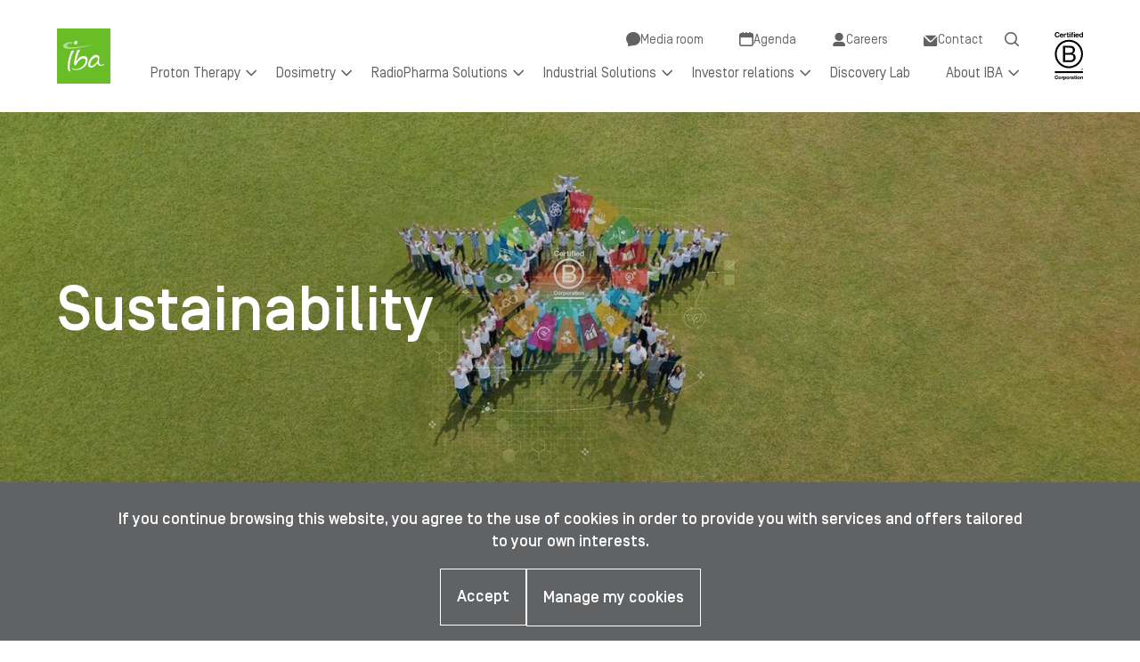

--- FILE ---
content_type: text/html; charset=UTF-8
request_url: https://www.iba-worldwide.com/sustainability
body_size: 8932
content:
<!DOCTYPE html>
<html lang="en" dir="ltr" prefix="og: https://ogp.me/ns#" class="no-js">
  <head>
    <meta charset="utf-8">
<script type="text/plain" data-type="application/javascript" data-name="matomo">var _paq = _paq || [];(function(){var u=(("https:" == document.location.protocol) ? "https://www.iba-worldwide.com/matomo/" : "http://www.iba-worldwide.com/matomo/");_paq.push(["setSiteId", "1"]);_paq.push(["setTrackerUrl", u+"matomo.php"]);_paq.push(["setDoNotTrack", 1]);if (!window.matomo_search_results_active) {_paq.push(["trackPageView"]);}_paq.push(["setIgnoreClasses", ["no-tracking","colorbox"]]);_paq.push(["enableLinkTracking"]);var d=document,g=d.createElement("script"),s=d.getElementsByTagName("script")[0];g.type="text/javascript";g.defer=true;g.async=true;g.src=u+"matomo.js";s.parentNode.insertBefore(g,s);})();</script>
<link rel="canonical" href="https://www.iba-worldwide.com/sustainability">
<meta property="og:image" content="https://www.iba-worldwide.com/sites/default/files/styles/facebook_share/public/2023-06/iba-slider-star2023b_1.jpg?itok=UD58VmaI">
<meta property="og:image" content="https://www.iba-worldwide.com/themes/custom/iba_corp_theme/images/default-share/default-share.png">
<meta property="og:image:url" content="https://www.iba-worldwide.com/sites/default/files/styles/facebook_share/public/2023-06/iba-slider-star2023b_1.jpg?itok=UD58VmaI">
<meta property="og:image:url" content="https://www.iba-worldwide.com/themes/custom/iba_corp_theme/images/default-share/default-share.png">
<meta property="og:image:secure_url" content="https://www.iba-worldwide.com/sites/default/files/styles/facebook_share/public/2023-06/iba-slider-star2023b_1.jpg?itok=UD58VmaI">
<meta property="og:image:secure_url" content="https://www.iba-worldwide.com/themes/custom/iba_corp_theme/images/default-share/default-share.png">
<meta name="Generator" content="Drupal 10 (https://www.drupal.org)">
<meta name="MobileOptimized" content="width">
<meta name="HandheldFriendly" content="true">
<meta name="viewport" content="width=device-width, initial-scale=1.0">
<meta http-equiv="ImageToolbar" content="false">
<link rel="icon" href="/themes/custom/iba_corp_theme/favicon.ico" type="image/vnd.microsoft.icon">
<script>window.a2a_config=window.a2a_config||{};a2a_config.callbacks=[];a2a_config.overlays=[];a2a_config.templates={};</script>

    <title>Sustainability | IBA Group</title>
    <link rel="stylesheet" media="all" href="/sites/default/files/css/css_SrUysRtNEh4bponZJb43qOtogfss6342ocIDCrufO3s.css?delta=0&amp;language=en&amp;theme=iba_corp_theme&amp;include=eJxFyFEKAyEMRdENiVnS8GzSURqNJNoyuy8Mhf4cLhfMyzAuwi_y022s1AqOh_k8VpUudKoVaHop3Og2TThOx6xB7HtC8__kPeYu2qIKp7hiSaeCkPRu8gm6zd14q3wByoYycw">
<link rel="stylesheet" media="all" href="/sites/default/files/css/css_27K01R9WsgIDFRoXlu63qdYeybLPAYO5urqS-wzTYkg.css?delta=1&amp;language=en&amp;theme=iba_corp_theme&amp;include=eJxFyFEKAyEMRdENiVnS8GzSURqNJNoyuy8Mhf4cLhfMyzAuwi_y022s1AqOh_k8VpUudKoVaHop3Og2TThOx6xB7HtC8__kPeYu2qIKp7hiSaeCkPRu8gm6zd14q3wByoYycw">

    <script src="/libraries/klaro/dist/klaro-no-css.js?t7nwgs"></script>

  </head>
  <body class="lang-en section-sustainability path-node node--type-rich-page page-node-type-rich-page">
  <a href="#main-content" class="show-on-focus skip-link">
    Skip to main content
  </a>
  
    <div class="dialog-off-canvas-main-canvas" data-off-canvas-main-canvas>
    




<div class="page-wrapper">
  <div id="sticky-anchor"></div>

          <div class="announcement">
      
    </div>
  
  <div class="big-header-wrapper" id="sticky">


    <div class="big-header">
      <div class="logo-wrapper">
        <a href="/" class="logo">
          <img src="/themes/custom/iba_corp_theme/logo.svg" alt="Logo">
        </a>
      </div>
      <div class="big-header-inner">
        <div class="nav-wrapper show-for-large">
                                <div class="nav-wrapper show-for-large nav-secondary-wrapper">
              <div class="secondary-menu-wrapper">
                  <div>
    <nav role="navigation" aria-labelledby="block-secondarymenu-menu" id="block-secondarymenu" class="block-secondarymenu">
            
  <h2 class="block-title visually-hidden" id="block-secondarymenu-menu">Secondary menu</h2>
  

        
              <ul class="menu">
              <li>
        <a href="/media-room" class="icon-message-circle" data-drupal-link-system-path="node/10">Media room</a>
              </li>
          <li>
        <a href="/agenda" class="icon-calendar" data-drupal-link-system-path="node/6">Agenda</a>
              </li>
          <li>
        <a href="https://careers.iba-worldwide.com/" class="icon-user" target="_blank">Careers</a>
              </li>
          <li>
        <a href="/contact-us" class="icon-enveloppe" data-drupal-link-system-path="node/181">Contact</a>
              </li>
        </ul>
  


  </nav>

  </div>

                <div class="search-toggle-wrapper show-for-mlarge">
                  <button class="search-toggle icon-search" data-open="modal-for-search"></button>
                </div>
              </div>
            </div>
                                <div class="meta-header">
                <div>
    <nav role="navigation" aria-labelledby="block-iba-corp-theme-main-menu-menu" id="block-iba-corp-theme-main-menu" class="block-iba-corp-theme-main-menu">
            
  <h2 class="block-title visually-hidden" id="block-iba-corp-theme-main-menu-menu">Main navigation</h2>
  

        
                        <ul class="menu vertical large-horizontal" data-responsive-menu="accordion large-dropdown" data-hover-delay="100" data-submenu-toggle="true">
                                  <li>
        <a href="https://www.iba-protontherapy.com/" target="_blank">Proton Therapy</a>
                                          <ul class="menu">
                                  <li>
        <a href="https://www.iba-protontherapy.com/what-is-proton-therapy" target="_blank">What is Proton Therapy?</a>
              </li>
                        <li>
        <a href="https://www.iba-protontherapy.com/proteusone" target="_blank">Proteus&reg;ONE</a>
              </li>
                        <li>
        <a href="https://www.iba-protontherapy.com/proteusplus" target="_blank">Proteus&reg;PLUS</a>
              </li>
                        <li>
        <a href="https://www.iba-protontherapy.com/technology" target="_blank">Innovations</a>
              </li>
                        <li>
        <a href="https://www.iba-protontherapy.com/services" target="_blank">Services</a>
              </li>
                        <li>
        <a href="https://www.iba-protontherapy.com/about-iba" target="_blank">About IBA Proton Therapy</a>
              </li>
                        <li>
        <a href="https://www.iba-protontherapy.com/contact" target="_blank">Contact</a>
              </li>
        </ul>
  
              </li>
                        <li>
        <a href="https://www.iba-dosimetry.com/" target="_blank">Dosimetry</a>
                                          <ul class="menu">
                                  <li>
        <a href="https://www.iba-dosimetry.com/radiation-therapy/" target="_blank">Radiation Therapy</a>
              </li>
                        <li>
        <a href="https://www.iba-dosimetry.com/proton-therapy/" target="_blank">Proton Therapy</a>
              </li>
                        <li>
        <a href="https://www.iba-dosimetry.com/medical-imaging/" target="_blank">Medical Imaging</a>
              </li>
                        <li>
        <a href="https://modusqa.com/?utm_source=website_iba&amp;utm_medium=linkmainnav_quasar&amp;utm_campaign=iba2modus&amp;utm_id=iba2modus" target="_blank">QUASAR Solutions</a>
              </li>
                        <li>
        <a href="https://www.iba-dosimetry.com/clinical-presentations-hub" target="_blank">Clinical Content</a>
              </li>
                        <li>
        <a href="https://www.iba-dosimetry.com/academy" target="_blank">Academy</a>
              </li>
                        <li>
        <a href="https://www.iba-dosimetry.com/services" target="_blank">Services</a>
              </li>
                        <li>
        <a href="https://www.iba-dosimetry.com/contact-us">Contact</a>
              </li>
        </ul>
  
              </li>
                        <li>
        <a href="https://www.iba-radiopharmasolutions.com/" target="_blank">RadioPharma Solutions</a>
                                          <ul class="menu">
                                  <li>
        <a href="https://www.iba-radiopharmasolutions.com/radioisotopes/" target="_blank">Radioisotopes</a>
              </li>
                        <li>
        <a href="https://www.iba-radiopharmasolutions.com/cyclotrons/" target="_blank">Cyclotrons</a>
              </li>
                        <li>
        <a href="https://www.iba-radiopharmasolutions.com/chemistry/" target="_blank">Radiochemistry</a>
              </li>
                        <li>
        <a href="https://www.iba-radiopharmasolutions.com/radiopharmacy/" target="_blank">Integrated Solutions</a>
              </li>
                        <li>
        <a href="https://www.iba-radiopharmasolutions.com/news/" target="_blank">Educational Library</a>
              </li>
                        <li>
        <a href="https://www.iba-radiopharmasolutions.com/contact/">Contact</a>
              </li>
        </ul>
  
              </li>
                        <li>
        <a href="https://www.iba-industrial.com/" target="_blank">Industrial Solutions</a>
                                          <ul class="menu">
                                  <li>
        <a href="https://www.iba-industrial.com/beyond/" target="_blank">Beyond&trade;</a>
              </li>
                        <li>
        <a href="https://www.iba-industrial.com/customer-care/" target="_blank">Customer Care</a>
              </li>
                        <li>
        <a href="https://www.iba-industrial.com/why-iba/" target="_blank">Why IBA Industrial Solutions?</a>
              </li>
                        <li>
        <a href="https://www.iba-industrial.com/download/" target="_blank">Download</a>
              </li>
                        <li>
        <a href="https://www.iba-industrial.com/contact/" target="_blank">Contact</a>
              </li>
        </ul>
  
              </li>
                        <li>
        <a href="/investor-relations" data-drupal-link-system-path="node/19">Investor relations</a>
                                          <ul class="menu">
                                  <li>
        <a href="/financial-presentations" data-drupal-link-system-path="node/24">Financial presentations</a>
              </li>
                        <li>
        <a href="/publications-reports" data-drupal-link-system-path="node/22">Publications &amp; reports</a>
              </li>
                        <li>
        <a href="/governance" data-drupal-link-system-path="node/20">Governance</a>
              </li>
                        <li>
        <a href="/legal-and-shareholder-information" data-drupal-link-system-path="node/23">Legal and Shareholder information</a>
              </li>
        </ul>
  
              </li>
                        <li>
        <a href="https://www.iba-worldwide.com/iba-discovery-lab">Discovery Lab</a>
              </li>
                        <li class="is-active-menu-link">
        <a href="/about-iba" data-drupal-link-system-path="node/178">About IBA</a>
                                          <ul class="menu">
                                  <li>
        <a href="/activities" data-drupal-link-system-path="node/179">Activities</a>
              </li>
                        <li class="is-active-menu-link">
        <a href="/sustainability" data-drupal-link-system-path="node/180" class="is-active" aria-current="page">Sustainability</a>
              </li>
        </ul>
  
              </li>
        </ul>
  




  </nav>

  </div>

            </div>
                  </div>
        <div class="logo-corp-wrapper">
              <img src="/themes/custom/iba_corp_theme/logobcorp.svg" alt="logo website">
        </div>
        <div class="search-toggle-wrapper hide-for-large">
          <button class="search-toggle icon-search" data-open="modal-for-search"></button>
        </div>
        <button class="menu-toggle menu-burger hide-for-large" data-toggle="mobile-nav">
          <span class="burger-inner">
          <span></span><span></span><span></span></span>
        </button>
      </div>
    </div>
          <div class="mobile-nav hide-for-large" id="mobile-nav" data-toggler data-animate="fade-in fade-out">
          <div>
    <nav role="navigation" aria-labelledby="block-mainnavigation-menu" id="block-mainnavigation" class="block-mainnavigation">
            
  <h2 class="block-title visually-hidden" id="block-mainnavigation-menu">Main navigation</h2>
  

        
                        <ul class="menu vertical large-horizontal" data-responsive-menu="accordion large-dropdown" data-hover-delay="100" data-submenu-toggle="true">
                                  <li>
        <a href="https://www.iba-protontherapy.com/" target="_blank">Proton Therapy</a>
                                          <ul class="menu">
                                  <li>
        <a href="https://www.iba-protontherapy.com/what-is-proton-therapy" target="_blank">What is Proton Therapy?</a>
              </li>
                        <li>
        <a href="https://www.iba-protontherapy.com/proteusone" target="_blank">Proteus&reg;ONE</a>
              </li>
                        <li>
        <a href="https://www.iba-protontherapy.com/proteusplus" target="_blank">Proteus&reg;PLUS</a>
              </li>
                        <li>
        <a href="https://www.iba-protontherapy.com/technology" target="_blank">Innovations</a>
              </li>
                        <li>
        <a href="https://www.iba-protontherapy.com/services" target="_blank">Services</a>
              </li>
                        <li>
        <a href="https://www.iba-protontherapy.com/about-iba" target="_blank">About IBA Proton Therapy</a>
              </li>
                        <li>
        <a href="https://www.iba-protontherapy.com/contact" target="_blank">Contact</a>
              </li>
        </ul>
  
              </li>
                        <li>
        <a href="https://www.iba-dosimetry.com/" target="_blank">Dosimetry</a>
                                          <ul class="menu">
                                  <li>
        <a href="https://www.iba-dosimetry.com/radiation-therapy/" target="_blank">Radiation Therapy</a>
              </li>
                        <li>
        <a href="https://www.iba-dosimetry.com/proton-therapy/" target="_blank">Proton Therapy</a>
              </li>
                        <li>
        <a href="https://www.iba-dosimetry.com/medical-imaging/" target="_blank">Medical Imaging</a>
              </li>
                        <li>
        <a href="https://modusqa.com/?utm_source=website_iba&amp;utm_medium=linkmainnav_quasar&amp;utm_campaign=iba2modus&amp;utm_id=iba2modus" target="_blank">QUASAR Solutions</a>
              </li>
                        <li>
        <a href="https://www.iba-dosimetry.com/clinical-presentations-hub" target="_blank">Clinical Content</a>
              </li>
                        <li>
        <a href="https://www.iba-dosimetry.com/academy" target="_blank">Academy</a>
              </li>
                        <li>
        <a href="https://www.iba-dosimetry.com/services" target="_blank">Services</a>
              </li>
                        <li>
        <a href="https://www.iba-dosimetry.com/contact-us">Contact</a>
              </li>
        </ul>
  
              </li>
                        <li>
        <a href="https://www.iba-radiopharmasolutions.com/" target="_blank">RadioPharma Solutions</a>
                                          <ul class="menu">
                                  <li>
        <a href="https://www.iba-radiopharmasolutions.com/radioisotopes/" target="_blank">Radioisotopes</a>
              </li>
                        <li>
        <a href="https://www.iba-radiopharmasolutions.com/cyclotrons/" target="_blank">Cyclotrons</a>
              </li>
                        <li>
        <a href="https://www.iba-radiopharmasolutions.com/chemistry/" target="_blank">Radiochemistry</a>
              </li>
                        <li>
        <a href="https://www.iba-radiopharmasolutions.com/radiopharmacy/" target="_blank">Integrated Solutions</a>
              </li>
                        <li>
        <a href="https://www.iba-radiopharmasolutions.com/news/" target="_blank">Educational Library</a>
              </li>
                        <li>
        <a href="https://www.iba-radiopharmasolutions.com/contact/">Contact</a>
              </li>
        </ul>
  
              </li>
                        <li>
        <a href="https://www.iba-industrial.com/" target="_blank">Industrial Solutions</a>
                                          <ul class="menu">
                                  <li>
        <a href="https://www.iba-industrial.com/beyond/" target="_blank">Beyond&trade;</a>
              </li>
                        <li>
        <a href="https://www.iba-industrial.com/customer-care/" target="_blank">Customer Care</a>
              </li>
                        <li>
        <a href="https://www.iba-industrial.com/why-iba/" target="_blank">Why IBA Industrial Solutions?</a>
              </li>
                        <li>
        <a href="https://www.iba-industrial.com/download/" target="_blank">Download</a>
              </li>
                        <li>
        <a href="https://www.iba-industrial.com/contact/" target="_blank">Contact</a>
              </li>
        </ul>
  
              </li>
                        <li>
        <a href="/investor-relations" data-drupal-link-system-path="node/19">Investor relations</a>
                                          <ul class="menu">
                                  <li>
        <a href="/financial-presentations" data-drupal-link-system-path="node/24">Financial presentations</a>
              </li>
                        <li>
        <a href="/publications-reports" data-drupal-link-system-path="node/22">Publications &amp; reports</a>
              </li>
                        <li>
        <a href="/governance" data-drupal-link-system-path="node/20">Governance</a>
              </li>
                        <li>
        <a href="/legal-and-shareholder-information" data-drupal-link-system-path="node/23">Legal and Shareholder information</a>
              </li>
        </ul>
  
              </li>
                        <li>
        <a href="https://www.iba-worldwide.com/iba-discovery-lab">Discovery Lab</a>
              </li>
                        <li class="is-active-menu-link">
        <a href="/about-iba" data-drupal-link-system-path="node/178">About IBA</a>
                                          <ul class="menu">
                                  <li>
        <a href="/activities" data-drupal-link-system-path="node/179">Activities</a>
              </li>
                        <li class="is-active-menu-link">
        <a href="/sustainability" data-drupal-link-system-path="node/180" class="is-active" aria-current="page">Sustainability</a>
              </li>
        </ul>
  
              </li>
        </ul>
  




  </nav>

  </div>

        <div class="mobile-secondary-menu-wrapper">
            <div>
    <nav role="navigation" aria-labelledby="block-secondarymenu-menu" id="block-secondarymenu" class="block-secondarymenu">
            
  <h2 class="block-title visually-hidden" id="block-secondarymenu-menu">Secondary menu</h2>
  

        
              <ul class="menu">
              <li>
        <a href="/media-room" class="icon-message-circle" data-drupal-link-system-path="node/10">Media room</a>
              </li>
          <li>
        <a href="/agenda" class="icon-calendar" data-drupal-link-system-path="node/6">Agenda</a>
              </li>
          <li>
        <a href="https://careers.iba-worldwide.com/" class="icon-user" target="_blank">Careers</a>
              </li>
          <li>
        <a href="/contact-us" class="icon-enveloppe" data-drupal-link-system-path="node/181">Contact</a>
              </li>
        </ul>
  


  </nav>

  </div>

        </div>
      </div>
      </div>

  <a href="#main-content" class="visually-hidden focusable skip-link">
    Skip to main content
  </a>

      <header class="row" role="banner" aria-label="Site header">
                    <div class="large-12 columns">
            <div>
    <div class="views-element-container block-views-block-hero-hero" id="block-views-block-hero-hero">
  
  
      <div><div class="js-view-dom-id-65e2f93ed809ea3ad8b5c45566d6e655d5ed3ed879d97b1ab970172359935e3f">
  
  
  

  
  
  

  <div class="view-content">
          <div class="views-row">

  <article class="hero">
    <div class="hero--inner">
              <div class="hero--media hero--img">
                      <div class="field field-wrapper field-node--field-rich-page-img field-name-field-rich-page-img field-type-entity-reference field-label-hidden">
    <div class="field-items">
          <div class="field-item"><article>
  
      <div class="field field-wrapper field-media--field-media-image field-name-field-media-image field-type-image field-label-hidden">
    <div class="field-items">
          <div class="field-item">    <picture>
                  <source srcset="/sites/default/files/styles/banner_wide_1x/public/2023-06/iba-slider-star2023b_1.webp?itok=mE0HNeAP 2000w" media="all and (min-width: 1920px)" type="image/webp" sizes="100vw" width="2000" height="500"></source>
              <source srcset="/sites/default/files/styles/banner_xxlarge_1x/public/2023-06/iba-slider-star2023b_1.webp?itok=CIm97yqm 1920w" media="all and (min-width: 1600px)" type="image/webp" sizes="100vw" width="1920" height="450"></source>
              <source srcset="/sites/default/files/styles/banner_xlarge_1x/public/2023-06/iba-slider-star2023b_1.webp?itok=KrClNq9q 1600w" media="all and (min-width: 1280px)" type="image/webp" sizes="100vw" width="1600" height="450"></source>
              <source srcset="/sites/default/files/styles/banner_large_1x/public/2023-06/iba-slider-star2023b_1.webp?itok=ALdpVget 1280w" media="all and (min-width: 1024px)" type="image/webp" sizes="100vw" width="1280" height="450"></source>
              <source srcset="/sites/default/files/styles/banner_mlarge_1x/public/2023-06/iba-slider-star2023b_1.webp?itok=2lMd6pfa 1024w" media="all and (min-width: 768px)" type="image/webp" sizes="100vw" width="1024" height="450"></source>
              <source srcset="/sites/default/files/styles/banner_medium_1x/public/2023-06/iba-slider-star2023b_1.webp?itok=Aia_89DX 768w" media="all and (min-width: 640px)" type="image/webp" sizes="100vw" width="768" height="450"></source>
              <source srcset="/sites/default/files/styles/banner_small_1x/public/2023-06/iba-slider-star2023b_1.webp?itok=0-wkSFVt 640w" type="image/webp" sizes="100vw" width="640" height="440"></source>
              <source srcset="/sites/default/files/styles/banner_wide_1x/public/2023-06/iba-slider-star2023b_1.jpg?itok=mE0HNeAP 2000w" media="all and (min-width: 1920px)" type="image/jpeg" sizes="100vw" width="2000" height="500"></source>
              <source srcset="/sites/default/files/styles/banner_xxlarge_1x/public/2023-06/iba-slider-star2023b_1.jpg?itok=CIm97yqm 1920w" media="all and (min-width: 1600px)" type="image/jpeg" sizes="100vw" width="1920" height="450"></source>
              <source srcset="/sites/default/files/styles/banner_xlarge_1x/public/2023-06/iba-slider-star2023b_1.jpg?itok=KrClNq9q 1600w" media="all and (min-width: 1280px)" type="image/jpeg" sizes="100vw" width="1600" height="450"></source>
              <source srcset="/sites/default/files/styles/banner_large_1x/public/2023-06/iba-slider-star2023b_1.jpg?itok=ALdpVget 1280w" media="all and (min-width: 1024px)" type="image/jpeg" sizes="100vw" width="1280" height="450"></source>
              <source srcset="/sites/default/files/styles/banner_mlarge_1x/public/2023-06/iba-slider-star2023b_1.jpg?itok=2lMd6pfa 1024w" media="all and (min-width: 768px)" type="image/jpeg" sizes="100vw" width="1024" height="450"></source>
              <source srcset="/sites/default/files/styles/banner_medium_1x/public/2023-06/iba-slider-star2023b_1.jpg?itok=Aia_89DX 768w" media="all and (min-width: 640px)" type="image/jpeg" sizes="100vw" width="768" height="450"></source>
              <source srcset="/sites/default/files/styles/banner_small_1x/public/2023-06/iba-slider-star2023b_1.jpg?itok=0-wkSFVt 640w" type="image/jpeg" sizes="100vw" width="640" height="440"></source>
                  <img loading="eager" width="640" height="440" src="/sites/default/files/styles/banner_small_1x/public/2023-06/iba-slider-star2023b_1.jpg?itok=0-wkSFVt" alt="iba-slider-star">

  </picture>

</div>
      </div>
</div>

  </article>
</div>
      </div>
</div>

                  </div>
            <div class="hero--content-wrapper global-container">
        <div class="hero--title">
          <h1><span>Sustainability</span>
</h1>
                  </div>
      </div>
    </div>
  </article>
</div>

    </div>
    

  
  

  
  
</div>
</div>

  </div>

  </div>

        </div>
          </header>
  
  
  
  
      <div class="row">
      <main id="main" class="cell columns" role="main">
                  <div class="region-highlighted panel"><div data-drupal-messages-fallback class="hidden"></div></div>                <a id="main-content"></a>
                        <section class="main-section-wrapper">
                    <div class="main-section-content-wrapper">
              <div>
    <div id="block-iba-corp-theme-content" class="block-iba-corp-theme-content">
  
  
      <article>

  
    

  
  <div class="view-mode-full">
    <div class="field field-wrapper field-node--field-rich-content field-name-field-rich-content field-type-entity-reference-revisions field-label-hidden">
    <div class="field-items">
          <div class="field-item">    <div class="paragraph paragraph--type--_col-img-content paragraph--view-mode--default paragraph--2col-img-content right">
          <div class="content">
               <h2>Our sustainability vision: the stakeholder approach</h2>
              <div class="content--body">
          <div class="field field-wrapper field-paragraph--field-2col-img-content-txt field-name-field-2col-img-content-txt field-type-text-long field-label-hidden">
    <div class="field-items">
          <div class="field-item"><p class="text-align-justify">We believe in a business model that creates shared and sustainable value for all stakeholders.</p>

<div class="text-2col-bg">
<p class="text-align-justify">We believe in business as a force for good.&nbsp;&nbsp;&nbsp;&nbsp;<br>
We are a B Corp certified company.</p>
<img alt="we are a certified B Corp." height="143" src="/sites/default/files/inline-images/2018-b-corp-logo-black.png" width="85" loading="lazy"></div></div>
      </div>
</div>

        </div>
                  <div class="buttons-wrapper buttons-wrapper-minnow">
            
          </div>
              </div>
      <div class="content--img">
        <div class="field field-wrapper field-paragraph--field-2col-img-content-img field-name-field-2col-img-content-img field-type-entity-reference field-label-hidden">
    <div class="field-items">
          <div class="field-item"><article>
  
      <div class="field field-wrapper field-media--field-media-image field-name-field-media-image field-type-image field-label-hidden">
    <div class="field-items">
          <div class="field-item">    <picture>
                  <source srcset="/sites/default/files/styles/image_paragraph_wide_1x/public/2023-06/iba-star5-lg-new2.webp?itok=rqvZCQhw 1x, /sites/default/files/styles/image_paragraph_wide_2x/public/2023-06/iba-star5-lg-new2.webp?itok=bNSb5ld7 2x" media="all and (min-width: 1024px)" type="image/webp" width="480" height="320"></source>
              <source srcset="/sites/default/files/styles/image_paragraph_mlarge_1x/public/2023-06/iba-star5-lg-new2.webp?itok=zVIW6i9_ 1x, /sites/default/files/styles/image_paragraph_mlarge_2x/public/2023-06/iba-star5-lg-new2.webp?itok=r66Kx3Oe 2x" media="all and (min-width: 768px)" type="image/webp" width="576" height="384"></source>
              <source srcset="/sites/default/files/styles/image_paragraph_medium_1x/public/2023-06/iba-star5-lg-new2.webp?itok=G1Gt7NL_ 1x, /sites/default/files/styles/image_paragraph_medium_2x/public/2023-06/iba-star5-lg-new2.webp?itok=MghUhBjS 2x" media="all and (min-width: 640px)" type="image/webp" width="448" height="299"></source>
              <source srcset="/sites/default/files/styles/image_paragraph_small_1x/public/2023-06/iba-star5-lg-new2.webp?itok=qzSJBIlT 1x, /sites/default/files/styles/image_paragraph_small_2x/public/2023-06/iba-star5-lg-new2.webp?itok=mGsRWuH6 2x" type="image/webp" width="591" height="394"></source>
              <source srcset="/sites/default/files/styles/image_paragraph_wide_1x/public/2023-06/iba-star5-lg-new2.jpg?itok=rqvZCQhw 1x, /sites/default/files/styles/image_paragraph_wide_2x/public/2023-06/iba-star5-lg-new2.jpg?itok=bNSb5ld7 2x" media="all and (min-width: 1024px)" type="image/jpeg" width="480" height="320"></source>
              <source srcset="/sites/default/files/styles/image_paragraph_mlarge_1x/public/2023-06/iba-star5-lg-new2.jpg?itok=zVIW6i9_ 1x, /sites/default/files/styles/image_paragraph_mlarge_2x/public/2023-06/iba-star5-lg-new2.jpg?itok=r66Kx3Oe 2x" media="all and (min-width: 768px)" type="image/jpeg" width="576" height="384"></source>
              <source srcset="/sites/default/files/styles/image_paragraph_medium_1x/public/2023-06/iba-star5-lg-new2.jpg?itok=G1Gt7NL_ 1x, /sites/default/files/styles/image_paragraph_medium_2x/public/2023-06/iba-star5-lg-new2.jpg?itok=MghUhBjS 2x" media="all and (min-width: 640px)" type="image/jpeg" width="448" height="299"></source>
              <source srcset="/sites/default/files/styles/image_paragraph_small_1x/public/2023-06/iba-star5-lg-new2.jpg?itok=qzSJBIlT 1x, /sites/default/files/styles/image_paragraph_small_2x/public/2023-06/iba-star5-lg-new2.jpg?itok=mGsRWuH6 2x" type="image/jpeg" width="591" height="394"></source>
                  <img loading="eager" width="591" height="394" src="/sites/default/files/styles/image_paragraph_small_1x/public/2023-06/iba-star5-lg-new2.jpg?itok=qzSJBIlT" alt="sustainability">

  </picture>

</div>
      </div>
</div>

  </article>
</div>
      </div>
</div>

      </div>
      </div>



</div>
          <div class="field-item">
    <div class="paragraph paragraph--type--cards-wrapper paragraph--view-mode--default paragraph--cards-wrapper-border">
                            <div class="field field-wrapper field-paragraph--field-cards-wrapper-content field-name-field-cards-wrapper-content field-type-entity-reference-revisions field-label-hidden">
    <div class="field-items">
          <div class="field-item">    <div class="paragraph paragraph--type--card-item paragraph--view-mode--default  paragraph--card-item">
    <div class="parag--img">
      <div class="field field-wrapper field-paragraph--field-card-item-logo field-name-field-card-item-logo field-type-entity-reference field-label-hidden">
    <div class="field-items">
          <div class="field-item"><article>
  
      <div class="field field-wrapper field-media--field-media-image field-name-field-media-image field-type-image field-label-visually_hidden">
      <div class="field-label show-for-sr">Image</div>
    <div class="field-items">
          <div class="field-item">  <a href="/sites/default/files/2023-04/patient-original.png"><img loading="lazy" src="/sites/default/files/2023-04/patient-original.png" width="55" height="55" alt="patient">
</a>
</div>
      </div>
</div>

  </article>
</div>
      </div>
</div>

      <div class="container">
                  <h3>Our patients / clients</h3>
                  <div class="container--body">
            <div class="field field-wrapper field-paragraph--field-card-item-txt field-name-field-card-item-txt field-type-text-long field-label-hidden">
    <div class="field-items">
          <div class="field-item"><p class="text-align-justify">We develop the most effective technology for our customers so they can provide the best available diagnosis and treatment for their patients.</p></div>
      </div>
</div>

          </div>
      </div>
    </div>
    
      </div>
</div>
          <div class="field-item">    <div class="paragraph paragraph--type--card-item paragraph--view-mode--default  paragraph--card-item">
    <div class="parag--img">
      <div class="field field-wrapper field-paragraph--field-card-item-logo field-name-field-card-item-logo field-type-entity-reference field-label-hidden">
    <div class="field-items">
          <div class="field-item"><article>
  
      <div class="field field-wrapper field-media--field-media-image field-name-field-media-image field-type-image field-label-visually_hidden">
      <div class="field-label show-for-sr">Image</div>
    <div class="field-items">
          <div class="field-item">  <a href="/sites/default/files/2023-04/employee-original.png"><img loading="lazy" src="/sites/default/files/2023-04/employee-original.png" width="55" height="55" alt="employee">
</a>
</div>
      </div>
</div>

  </article>
</div>
      </div>
</div>

      <div class="container">
                  <h3>Our employees</h3>
                  <div class="container--body">
            <div class="field field-wrapper field-paragraph--field-card-item-txt field-name-field-card-item-txt field-type-text-long field-label-hidden">
    <div class="field-items">
          <div class="field-item"><p class="text-align-justify">We offer them quality jobs in a stimulating, friendly environment guided by ethical values.</p></div>
      </div>
</div>

          </div>
      </div>
    </div>
    
      </div>
</div>
          <div class="field-item">    <div class="paragraph paragraph--type--card-item paragraph--view-mode--default  paragraph--card-item">
    <div class="parag--img">
      <div class="field field-wrapper field-paragraph--field-card-item-logo field-name-field-card-item-logo field-type-entity-reference field-label-hidden">
    <div class="field-items">
          <div class="field-item"><article>
  
      <div class="field field-wrapper field-media--field-media-image field-name-field-media-image field-type-image field-label-visually_hidden">
      <div class="field-label show-for-sr">Image</div>
    <div class="field-items">
          <div class="field-item">  <a href="/sites/default/files/2023-04/society-original.png"><img loading="lazy" src="/sites/default/files/2023-04/society-original.png" width="55" height="55" alt="society">
</a>
</div>
      </div>
</div>

  </article>
</div>
      </div>
</div>

      <div class="container">
                  <h3>Our society</h3>
                  <div class="container--body">
            <div class="field field-wrapper field-paragraph--field-card-item-txt field-name-field-card-item-txt field-type-text-long field-label-hidden">
    <div class="field-items">
          <div class="field-item"><p class="text-align-justify">We promote a sustainable entrepreneurial business model that serves society while respecting the limits of our planet.</p></div>
      </div>
</div>

          </div>
      </div>
    </div>
    
      </div>
</div>
          <div class="field-item">    <div class="paragraph paragraph--type--card-item paragraph--view-mode--default  paragraph--card-item">
    <div class="parag--img">
      <div class="field field-wrapper field-paragraph--field-card-item-logo field-name-field-card-item-logo field-type-entity-reference field-label-hidden">
    <div class="field-items">
          <div class="field-item"><article>
  
      <div class="field field-wrapper field-media--field-media-image field-name-field-media-image field-type-image field-label-visually_hidden">
      <div class="field-label show-for-sr">Image</div>
    <div class="field-items">
          <div class="field-item">  <a href="/sites/default/files/2023-04/planet-original.png"><img loading="lazy" src="/sites/default/files/2023-04/planet-original.png" width="55" height="55" alt="planet">
</a>
</div>
      </div>
</div>

  </article>
</div>
      </div>
</div>

      <div class="container">
                  <h3>Our planet</h3>
                  <div class="container--body">
            <div class="field field-wrapper field-paragraph--field-card-item-txt field-name-field-card-item-txt field-type-text-long field-label-hidden">
    <div class="field-items">
          <div class="field-item"><p class="text-align-justify">We continually work to reduce the environmental impact of our operations.</p></div>
      </div>
</div>

          </div>
      </div>
    </div>
    
      </div>
</div>
          <div class="field-item">    <div class="paragraph paragraph--type--card-item paragraph--view-mode--default  paragraph--card-item">
    <div class="parag--img">
      <div class="field field-wrapper field-paragraph--field-card-item-logo field-name-field-card-item-logo field-type-entity-reference field-label-hidden">
    <div class="field-items">
          <div class="field-item"><article>
  
      <div class="field field-wrapper field-media--field-media-image field-name-field-media-image field-type-image field-label-visually_hidden">
      <div class="field-label show-for-sr">Image</div>
    <div class="field-items">
          <div class="field-item">  <a href="/sites/default/files/2023-04/shareholders-original.png"><img loading="lazy" src="/sites/default/files/2023-04/shareholders-original.png" width="55" height="55" alt="shareholders">
</a>
</div>
      </div>
</div>

  </article>
</div>
      </div>
</div>

      <div class="container">
                  <h3>Our shareholders</h3>
                  <div class="container--body">
            <div class="field field-wrapper field-paragraph--field-card-item-txt field-name-field-card-item-txt field-type-text-long field-label-hidden">
    <div class="field-items">
          <div class="field-item"><p class="text-align-justify">We show that we are worthy of their trust by being a sound financial investment and acting in accordance with our values.</p></div>
      </div>
</div>

          </div>
      </div>
    </div>
    
      </div>
</div>
      </div>
</div>

            </div>
</div>
          <div class="field-item">  <div class="paragraph paragraph--type--teaser paragraph--view-mode--default">
                  <div class="field field-wrapper field-paragraph--field-teaser-title field-name-field-teaser-title field-type-string field-label-hidden">
    <div class="field-items">
          <div class="field-item">Find out more about our sustainability program in our corporate brochure</div>
      </div>
</div>

                                <div class="field field-wrapper field-paragraph--field-teaser-link field-name-field-teaser-link field-type-entity-reference-revisions field-label-hidden">
    <div class="field-items">
          <div class="field-item">

                                    <a href="https://www.iba-worldwide.com/iba-corporate-brochure-2025" class="button" target="">IBA Corporate Brochure 2025</a>
                  </div>
      </div>
</div>

            </div>
</div>
          <div class="field-item">    <div class="paragraph paragraph--type--_col-img-content paragraph--view-mode--default paragraph--2col-img-content right">
          <div class="content">
               <h2>What is B Corp&trade; ?</h2>
              <div class="content--body">
          <div class="field field-wrapper field-paragraph--field-2col-img-content-txt field-name-field-2col-img-content-txt field-type-text-long field-label-hidden">
    <div class="field-items">
          <div class="field-item"><p class="text-align-justify">B Corp is a movement of companies verified to meet the highest standards of social and environmental criteria, and using their business as a force for good.</p>

<h3>B Corp is more than a certification</h3>

<p class="text-align-justify">It is the tool of choice to operationalize our Stakeholder approach:</p>

<ul>
	<li><span class="span-blue-fw">Measure</span>: 360&deg; thinking to identify our strengths and weaknesses along 5 impact area</li>
	<li><span class="span-blue-fw">Compare</span>: a community of 6000+ companies to benchmark our performances and share best practices</li>
	<li><span class="span-blue-fw">Improve</span>: a framework to set milestones on our sustainability journey</li>
	<li><span class="span-blue-fw">Advocate</span>: an inspiration to others, a contribution to the advancement of sustainability standards</li>
</ul></div>
      </div>
</div>

        </div>
                  <div class="buttons-wrapper buttons-wrapper-minnow">
            <div class="field field-wrapper field-paragraph--field-btn-wrapper field-name-field-btn-wrapper field-type-entity-reference-revisions field-label-hidden">
    <div class="field-items">
          <div class="field-item">

                                    <a href="https://www.bcorporation.net/en-us/find-a-b-corp/company/i-b-a-group-ion-beam-applications-group" class="link-to-go-out" target="_blank">Find out more about our IBA B Corp certification</a>
                  </div>
      </div>
</div>

          </div>
              </div>
      <div class="content--img">
        <div class="field field-wrapper field-paragraph--field-2col-img-content-img field-name-field-2col-img-content-img field-type-entity-reference field-label-hidden">
    <div class="field-items">
          <div class="field-item"><article>
  
      <div class="field field-wrapper field-media--field-media-image field-name-field-media-image field-type-image field-label-hidden">
    <div class="field-items">
          <div class="field-item">    <picture>
                  <source srcset="/sites/default/files/styles/image_paragraph_wide_1x/public/2023-06/using-business-force-good-lg.webp?itok=73W1m3i2 1x, /sites/default/files/styles/image_paragraph_wide_2x/public/2023-06/using-business-force-good-lg.webp?itok=Q9MhTBd4 2x" media="all and (min-width: 1024px)" type="image/webp" width="480" height="320"></source>
              <source srcset="/sites/default/files/styles/image_paragraph_mlarge_1x/public/2023-06/using-business-force-good-lg.webp?itok=uWNv7iqj 1x, /sites/default/files/styles/image_paragraph_mlarge_2x/public/2023-06/using-business-force-good-lg.webp?itok=7Y6RjTOg 2x" media="all and (min-width: 768px)" type="image/webp" width="576" height="384"></source>
              <source srcset="/sites/default/files/styles/image_paragraph_medium_1x/public/2023-06/using-business-force-good-lg.webp?itok=3-NERkmy 1x, /sites/default/files/styles/image_paragraph_medium_2x/public/2023-06/using-business-force-good-lg.webp?itok=iJUEWAxN 2x" media="all and (min-width: 640px)" type="image/webp" width="448" height="299"></source>
              <source srcset="/sites/default/files/styles/image_paragraph_small_1x/public/2023-06/using-business-force-good-lg.webp?itok=mjPIHSzm 1x, /sites/default/files/styles/image_paragraph_small_2x/public/2023-06/using-business-force-good-lg.webp?itok=zP7nEaJm 2x" type="image/webp" width="591" height="394"></source>
              <source srcset="/sites/default/files/styles/image_paragraph_wide_1x/public/2023-06/using-business-force-good-lg.jpg?itok=73W1m3i2 1x, /sites/default/files/styles/image_paragraph_wide_2x/public/2023-06/using-business-force-good-lg.jpg?itok=Q9MhTBd4 2x" media="all and (min-width: 1024px)" type="image/jpeg" width="480" height="320"></source>
              <source srcset="/sites/default/files/styles/image_paragraph_mlarge_1x/public/2023-06/using-business-force-good-lg.jpg?itok=uWNv7iqj 1x, /sites/default/files/styles/image_paragraph_mlarge_2x/public/2023-06/using-business-force-good-lg.jpg?itok=7Y6RjTOg 2x" media="all and (min-width: 768px)" type="image/jpeg" width="576" height="384"></source>
              <source srcset="/sites/default/files/styles/image_paragraph_medium_1x/public/2023-06/using-business-force-good-lg.jpg?itok=3-NERkmy 1x, /sites/default/files/styles/image_paragraph_medium_2x/public/2023-06/using-business-force-good-lg.jpg?itok=iJUEWAxN 2x" media="all and (min-width: 640px)" type="image/jpeg" width="448" height="299"></source>
              <source srcset="/sites/default/files/styles/image_paragraph_small_1x/public/2023-06/using-business-force-good-lg.jpg?itok=mjPIHSzm 1x, /sites/default/files/styles/image_paragraph_small_2x/public/2023-06/using-business-force-good-lg.jpg?itok=zP7nEaJm 2x" type="image/jpeg" width="591" height="394"></source>
                  <img loading="eager" width="591" height="394" src="/sites/default/files/styles/image_paragraph_small_1x/public/2023-06/using-business-force-good-lg.jpg?itok=mjPIHSzm" alt="Using business as a force for good">

  </picture>

</div>
      </div>
</div>

  </article>
</div>
      </div>
</div>

      </div>
      </div>



</div>
      </div>
</div>

  </div>

</article>

  </div>

  </div>

          </div>
        </section>
              </main>
                </div>
        <div class="footer-job-wrapper">
      <div class="footer-job-content global-container">
          <div>
      <div class="footer-looking-job-wrapper">
        <div class="footer-looking-job-content">
          <h2><div class="field field-wrapper field-block-content--field-footer-block-title field-name-field-footer-block-title field-type-string field-label-hidden">
    <div class="field-items">
          <div class="field-item">Looking for a job ?</div>
      </div>
</div>
</h2>
          <p>Give your career a new meaning</p>
                           <div class="footer-looking-job-btn button-default">
                    <div class="field field-wrapper field-block-content--field-footer-block-btn field-name-field-footer-block-btn field-type-entity-reference-revisions field-label-hidden">
    <div class="field-items">
          <div class="field-item">

                                    <a href="https://careers.iba-worldwide.com/" class="link-to-go-out" target="_blank">Discover</a>
                  </div>
      </div>
</div>

                </div>
                  </div>
    </div>

  </div>

      </div>
    </div>
        <div class="footer-wrapper">
    <footer class="footer-large global-container">
              <div id="footer-first" class="footer-first">
          <div class="show-for-large">
              <div>
    <nav role="navigation" aria-labelledby="block-footer-menu" id="block-footer" class="block-footer">
            
  <h2 class="block-title visually-hidden" id="block-footer-menu">Footer</h2>
  

        
              <ul class="menu">
              <li>
        <span>Our solutions</span>
                                <ul>
              <li>
        <a href="https://www.iba-protontherapy.com/" target="_blank">Proton Therapy</a>
              </li>
          <li>
        <a href="https://www.iba-dosimetry.com/" target="_blank">Dosimetry</a>
              </li>
          <li>
        <a href="https://www.iba-radiopharmasolutions.com/" target="_blank">RadioPharma Solutions</a>
              </li>
          <li>
        <a href="https://www.iba-industrial.com/" target="_blank">Industrial Solutions</a>
              </li>
        </ul>
  
              </li>
          <li>
        <a href="/about-iba" data-drupal-link-system-path="node/178">About IBA</a>
                                <ul>
              <li>
        <a href="/activities" data-drupal-link-system-path="node/179">Activities</a>
              </li>
          <li>
        <a href="/sustainability" data-drupal-link-system-path="node/180" class="is-active" aria-current="page">Sustainability</a>
              </li>
          <li>
        <a href="https://www.iba-worldwide.com/iba-discovery-lab">IBA Discovery Lab</a>
              </li>
        </ul>
  
              </li>
          <li>
        <a href="/investor-relations" data-drupal-link-system-path="node/19">Investor relations</a>
                                <ul>
              <li>
        <a href="/financial-presentations" data-drupal-link-system-path="node/24">Financial presentations</a>
              </li>
          <li>
        <a href="/publications-reports" data-drupal-link-system-path="node/22">Publication &amp; reports</a>
              </li>
          <li>
        <a href="/governance" data-drupal-link-system-path="node/20">Governance</a>
              </li>
          <li>
        <a href="/legal-and-shareholder-information" data-drupal-link-system-path="node/23">Legal information</a>
              </li>
        </ul>
  
              </li>
        </ul>
  


  </nav>

  </div>

          </div>
          <div class="footer-first-logo-wrapper">
            <img class="logo-bcorp-footer" src="/themes/custom/iba_corp_theme/images/footer/logo-bcorp-footer.svg" alt="certified corporation">
            <div class="footer-first-logo-right">
              <a href="/" rel="home">
                <img src="/themes/custom/iba_corp_theme/images/footer/logo-iba-white.svg" alt="home">
              </a>
              <a href="#" title="life science">
                <img src="/themes/custom/iba_corp_theme/images/footer/logo-life-science.svg" alt="life science">
              </a>
            </div>
          </div>
        </div>
                          <div id="footer-last" class="footer-last">
            <div class="footer-last-wrapper">
          <div class="show-for-large footer-secondary-menu">
        
              <ul class="menu">
              <li>
        <a href="/media-room" class="icon-message-circle" data-drupal-link-system-path="node/10">Media room</a>
              </li>
          <li>
        <a href="/agenda" class="icon-calendar" data-drupal-link-system-path="node/6">Agenda</a>
              </li>
          <li>
        <a href="https://careers.iba-worldwide.com/" class="icon-user" target="_blank">Careers</a>
              </li>
          <li>
        <a href="/contact-us" class="icon-enveloppe" data-drupal-link-system-path="node/181">Contact</a>
              </li>
        </ul>
  


      </div>
              <div class="footer-privacy-menu">
        
              <ul class="menu">
              <li>
        <a href="/disclaimer" data-drupal-link-system-path="node/716">Disclaimer</a>
              </li>
          <li>
        <a href="/iba-website-personal-data-policy" data-drupal-link-system-path="node/717">Privacy policy</a>
              </li>
          <li>
        <a href="/iba-cookie-policy" data-drupal-link-system-path="node/718">Cookie policy</a>
              </li>
          <li>
        <a href="/" rel="nofollow open-consent-manager noindex" data-drupal-link-system-path="&lt;front&gt;">Manage cookies</a>
              </li>
          <li>
        <a href="/iba-code-conduct" data-drupal-link-system-path="node/719">Code of conduct</a>
              </li>
          <li>
        <a href="/iba-dealing-code" data-drupal-link-system-path="node/720">Dealing code</a>
              </li>
          <li>
        <a href="/virtual-patent-marking" data-drupal-link-system-path="node/889">Virtual patent marking</a>
              </li>
        </ul>
  


        <span class="footer-wz">Webstanz - Ambitious experiences</span>
      </div>
              <div class="footer-social-wrapper">
        <h5>Follow us on</h5>
        
              <ul class="menu">
              <li>
        <a href="https://m.facebook.com/ibaworldwide" class="icon-facebook-footer" target="_blank">Facebook</a>
              </li>
          <li>
        <a href="https://www.instagram.com/ibaworldwide/?hl=fr" class="icon-instagram-footer" target="_blank">Instagram</a>
              </li>
          <li>
        <a href="https://www.linkedin.com/company/iba/" class="icon-linkedin-footer" target="_blank">LinkedIn</a>
              </li>
          <li>
        <a href="https://twitter.com/ibaworldwide" class="icon-twitter-footer" target="_blank">Twitter</a>
              </li>
          <li>
        <a href="https://www.youtube.com/user/ibagroup" class="icon-youtube-footer" target="_blank">YouTube</a>
              </li>
        </ul>
  


      </div>
              <span class="footer-copy">&copy; IBA Worldwide 2026</span>
        <button id="btn-scroll-top" title="Got" to top>Top</button>
  </div>

        </div>
          </footer>
    </div>
  
      <div class="reveal" id="modal-for-search" data-reveal>
    <div class="search-modal-wrapper">
      <h2>What do you want to find ?</h2>
      <form action="#" class="search-form">
        <div class="search-form-wrapper">
          <input type="text" id="edit-search" name="search" size="60" maxlength="255" placeholder="Search" class="form-text">
          <button type="submit" class="icon-search" value="Search"></button>
        </div>
      </form>
    </div>
    <button class="close-button" data-close aria-label="Close modal" type="button">
      <span aria-hidden="true">&times;</span>
    </button>
  </div>
</div>

  </div>

  
  <script type="application/json" data-drupal-selector="drupal-settings-json">{"path":{"baseUrl":"\/","pathPrefix":"","currentPath":"node\/180","currentPathIsAdmin":false,"isFront":false,"currentLanguage":"en"},"pluralDelimiter":"\u0003","suppressDeprecationErrors":true,"klaro":{"config":{"elementId":"klaro","storageMethod":"cookie","cookieName":"klaro","cookieExpiresAfterDays":60,"cookieDomain":"","groupByPurpose":false,"mustConsent":false,"acceptAll":true,"hideDeclineAll":true,"hideLearnMore":false,"privacyPolicy":"\/iba-website-personal-data-policy","services":[{"name":"klaro","default":true,"title":"Functional","description":"Functional cookies ensure that the website runs smoothly. They cannot be turned off. By setting your preferences, you can turn the use of these cookies on and off on our website, although these settings will only be valid on the device you are currently using.","purposes":["cms"],"callbackCode":"","cookies":[["klaro","",""]],"required":true,"optOut":false,"onlyOnce":false,"translations":{"en":{"title":"Functional"}}},{"name":"matomo","default":false,"title":"Analytics (Matomo)","description":"Matomo use two cookies. The first is used to store a few details about the user such as the unique visitor ID (_pk_id). The second is used to store data for the visit (_pk_ses).","purposes":["analytics"],"callbackCode":"","cookies":[["^_pk_.*$","",""],["piwik_ignore","",""]],"required":false,"optOut":false,"onlyOnce":false,"translations":{"en":{"title":"Analytics (Matomo)"}}},{"name":"unknown_app","default":false,"title":"Unknown app","description":"Unknown description","purposes":[],"callbackCode":"","cookies":[],"required":false,"optOut":false,"onlyOnce":false,"translations":{"en":{"title":"Unknown app"}}}],"translations":{"en":{"consentModal":{"title":"Manage your cookie preferences","description":"Respect for your privacy is still a priority for us at IBA.\r\n","privacyPolicy":{"name":"Cookies policies","text":"To learn more, please read our {privacyPolicy}.\r\n"}},"consentNotice":{"changeDescription":"There were changes since your last visit, please update your consent.","description":"If you continue browsing this website, you agree to the use of cookies in order to provide you with services and offers tailored to your own interests.","learnMore":"Manage my cookies","privacyPolicy":{"name":"Cookies policies"}},"ok":"Accept","save":"Save","decline":"Decline","close":"Close","acceptAll":"Accept all cookies and close","acceptSelected":"Accept selected","app":{"disableAll":{"title":"Toggle all apps","description":"Use this switch to enable\/disable all apps."},"optOut":{"title":"(opt-out)","description":"This app is loaded by default (but you can opt out)"},"required":{"title":"(always required)","description":"This application is always required"},"purposes":"Purposes","purpose":"Purpose"},"contextualConsent":{"acceptAlways":"Always","acceptOnce":"Yes","description":"Do you want to load external content supplied by {title}?"},"poweredBy":"Powered by WebstanZ !","privacyPolicy":{"name":"Cookies policies","text":"To learn more, please read our {privacyPolicy}.\r\n"},"purposes":{"advertising":"Advertising","analytics":"Analytics","cms":"Functional","livechat":"Livechat","security":"Security","styling":"Styling"}}}},"show_toggle_button":true,"toggle_button_icon":null,"exclude_urls":null,"disable_urls":null},"matomo":{"disableCookies":false,"trackMailto":true},"user":{"uid":0,"permissionsHash":"20d8addd368d5e083ce10b3cb57b78a8aa1fe0e946b3c7d4736f2bd952441d06"}}</script>
<script src="/sites/default/files/js/js_SBjYbeRnQfSGN3tCz4Helovqf6vdeHUZDCt-85wOro4.js?scope=footer&amp;delta=0&amp;language=en&amp;theme=iba_corp_theme&amp;include=eJxdiEsOgCAMRC9E7JGaQRCNlDFNN97eRFy5eh-UEsS4BZ8sm3NEOjJ0pV8ae7UqrTOj_-_Z4dSG9MrMZAgaZeIB8iMk-g"></script>
<script async data-src="https://static.addtoany.com/menu/page.js" type="text/plain" data-type="text/javascript" data-name="unknown_app"></script>
<script src="/sites/default/files/js/js_q77OyBILsJHn5z0UiRhx-NkHoKkuC6D579oV2Wuedxk.js?scope=footer&amp;delta=2&amp;language=en&amp;theme=iba_corp_theme&amp;include=eJxdiEsOgCAMRC9E7JGaQRCNlDFNN97eRFy5eh-UEsS4BZ8sm3NEOjJ0pV8ae7UqrTOj_-_Z4dSG9MrMZAgaZeIB8iMk-g"></script>
<script src="/modules/contrib/klaro/js/klaro_placeholder.js" data-type="text/javascript" data-name="matomo" data-src="/modules/contrib/matomo/js/matomo.js?v=10.4.5"></script>
<script src="/sites/default/files/js/js_qrDwoJDbK1q-qWEFUdvwjbEMizweKDv7o7aQYA69EpE.js?scope=footer&amp;delta=4&amp;language=en&amp;theme=iba_corp_theme&amp;include=eJxdiEsOgCAMRC9E7JGaQRCNlDFNN97eRFy5eh-UEsS4BZ8sm3NEOjJ0pV8ae7UqrTOj_-_Z4dSG9MrMZAgaZeIB8iMk-g"></script>

  </drupal-big-pipe-scripts-bottom-marker></drupal-big-pipe-scripts-bottom-marker></body>
</html>


--- FILE ---
content_type: text/css
request_url: https://www.iba-worldwide.com/sites/default/files/css/css_27K01R9WsgIDFRoXlu63qdYeybLPAYO5urqS-wzTYkg.css?delta=1&language=en&theme=iba_corp_theme&include=eJxFyFEKAyEMRdENiVnS8GzSURqNJNoyuy8Mhf4cLhfMyzAuwi_y022s1AqOh_k8VpUudKoVaHop3Og2TThOx6xB7HtC8__kPeYu2qIKp7hiSaeCkPRu8gm6zd14q3wByoYycw
body_size: 47565
content:
/* @license GPL-2.0-or-later https://www.drupal.org/licensing/faq */
@media print,screen and (min-width:40em){.reveal,.reveal.large,.reveal.small,.reveal.tiny{right:auto;left:auto;margin:0 auto}}html{line-height:1.15;-webkit-text-size-adjust:100%}body{margin:0}h1{font-size:2em;margin:.67em 0}hr{-webkit-box-sizing:content-box;box-sizing:content-box;height:0;overflow:visible}pre{font-family:monospace,monospace;font-size:1em}a{background-color:transparent}abbr[title]{border-bottom:0;-webkit-text-decoration:underline dotted;text-decoration:underline dotted}b,strong{font-weight:bolder}code,kbd,samp{font-family:monospace,monospace;font-size:1em}small{font-size:80%}sub,sup{font-size:75%;line-height:0;position:relative;vertical-align:baseline}sub{bottom:-.25em}sup{top:-.5em}img{border-style:none}button,input,optgroup,select,textarea{font-family:inherit;font-size:100%;line-height:1.15;margin:0}button,input{overflow:visible}button,select{text-transform:none}[type=button],[type=reset],[type=submit],button{-webkit-appearance:button}[type=button]::-moz-focus-inner,[type=reset]::-moz-focus-inner,[type=submit]::-moz-focus-inner,button::-moz-focus-inner{border-style:none;padding:0}[type=button]:-moz-focusring,[type=reset]:-moz-focusring,[type=submit]:-moz-focusring,button:-moz-focusring{outline:1px dotted ButtonText}fieldset{padding:.35em .75em .625em}legend{-webkit-box-sizing:border-box;box-sizing:border-box;color:inherit;display:table;max-width:100%;padding:0;white-space:normal}progress{vertical-align:baseline}textarea{overflow:auto}[type=checkbox],[type=radio]{-webkit-box-sizing:border-box;box-sizing:border-box;padding:0}[type=number]::-webkit-inner-spin-button,[type=number]::-webkit-outer-spin-button{height:auto}[type=search]{-webkit-appearance:textfield;outline-offset:-2px}[type=search]::-webkit-search-decoration{-webkit-appearance:none}::-webkit-file-upload-button{-webkit-appearance:button;font:inherit}details{display:block}summary{display:list-item}template{display:none}[hidden]{display:none}[data-whatinput=mouse] *,[data-whatinput=mouse] :focus,[data-whatinput=touch] *,[data-whatinput=touch] :focus,[data-whatintent=mouse] *,[data-whatintent=mouse] :focus,[data-whatintent=touch] *,[data-whatintent=touch] :focus{outline:0}[draggable=false]{-webkit-touch-callout:none;-webkit-user-select:none}.foundation-mq{font-family:"small=0em&medium=40em&large=64em&xlarge=75em&xxlarge=90em"}html{-webkit-box-sizing:border-box;box-sizing:border-box;font-size:100%}*,::after,::before{-webkit-box-sizing:inherit;box-sizing:inherit}body{margin:0;padding:0;background:#fefefe;font-family:"Helvetica Neue",Helvetica,Roboto,Arial,sans-serif;font-weight:400;line-height:1.5;color:#0a0a0a;-webkit-font-smoothing:antialiased;-moz-osx-font-smoothing:grayscale}img{display:inline-block;vertical-align:middle;max-width:100%;height:auto;-ms-interpolation-mode:bicubic}textarea{height:auto;min-height:50px;border-radius:0}select{-webkit-box-sizing:border-box;box-sizing:border-box;width:100%;border-radius:0}.map_canvas embed,.map_canvas img,.map_canvas object,.mqa-display embed,.mqa-display img,.mqa-display object{max-width:none!important}button{padding:0;-webkit-appearance:none;-moz-appearance:none;appearance:none;border:0;border-radius:0;background:0 0;line-height:1;cursor:auto}[data-whatinput=mouse] button{outline:0}pre{overflow:auto;-webkit-overflow-scrolling:touch}button,input,optgroup,select,textarea{font-family:inherit}.is-visible{display:block!important}.is-hidden{display:none!important}[type=color],[type=date],[type=datetime-local],[type=datetime],[type=email],[type=month],[type=number],[type=password],[type=search],[type=tel],[type=text],[type=time],[type=url],[type=week],textarea{display:block;-webkit-box-sizing:border-box;box-sizing:border-box;width:100%;height:2.4375rem;margin:0 0 1rem;padding:.5rem;border:1px solid #cacaca;border-radius:0;background-color:#fefefe;-webkit-box-shadow:inset 0 1px 2px rgba(10,10,10,.1);box-shadow:inset 0 1px 2px rgba(10,10,10,.1);font-family:inherit;font-size:1rem;font-weight:400;line-height:1.5;color:#0a0a0a;-webkit-transition:border-color .25s ease-in-out,-webkit-box-shadow .5s;transition:border-color .25s ease-in-out,-webkit-box-shadow .5s;transition:box-shadow .5s,border-color .25s ease-in-out;transition:box-shadow .5s,border-color .25s ease-in-out,-webkit-box-shadow .5s;-webkit-appearance:none;-moz-appearance:none;appearance:none}[type=color]:focus,[type=date]:focus,[type=datetime-local]:focus,[type=datetime]:focus,[type=email]:focus,[type=month]:focus,[type=number]:focus,[type=password]:focus,[type=search]:focus,[type=tel]:focus,[type=text]:focus,[type=time]:focus,[type=url]:focus,[type=week]:focus,textarea:focus{outline:0;border:1px solid #8a8a8a;background-color:#fefefe;-webkit-box-shadow:0 0 5px #cacaca;box-shadow:0 0 5px #cacaca;-webkit-transition:border-color .25s ease-in-out,-webkit-box-shadow .5s;transition:border-color .25s ease-in-out,-webkit-box-shadow .5s;transition:box-shadow .5s,border-color .25s ease-in-out;transition:box-shadow .5s,border-color .25s ease-in-out,-webkit-box-shadow .5s}textarea{max-width:100%}textarea[rows]{height:auto}input:disabled,input[readonly],textarea:disabled,textarea[readonly]{background-color:#e6e6e6;cursor:not-allowed}[type=button],[type=submit]{-webkit-appearance:none;-moz-appearance:none;appearance:none;border-radius:0}input[type=search]{-webkit-box-sizing:border-box;box-sizing:border-box}::-webkit-input-placeholder{color:#cacaca}::-moz-placeholder{color:#cacaca}:-ms-input-placeholder{color:#cacaca}::-ms-input-placeholder{color:#cacaca}::placeholder{color:#cacaca}[type=checkbox],[type=file],[type=radio]{margin:0 0 1rem}[type=checkbox]+label,[type=radio]+label{display:inline-block;vertical-align:baseline;margin-left:.5rem;margin-right:1rem;margin-bottom:0}[type=checkbox]+label[for],[type=radio]+label[for]{cursor:pointer}label>[type=checkbox],label>[type=radio]{margin-right:.5rem}[type=file]{width:100%}label{display:block;margin:0;font-size:.875rem;font-weight:400;line-height:1.8;color:#0a0a0a}label.middle{margin:0 0 1rem;line-height:1.5;padding:.5625rem 0}.help-text{margin-top:-.5rem;font-size:.8125rem;font-style:italic;color:#0a0a0a}.input-group{display:-webkit-box;display:-webkit-flex;display:-ms-flexbox;display:flex;width:100%;margin-bottom:1rem;-webkit-box-align:stretch;-webkit-align-items:stretch;-ms-flex-align:stretch;align-items:stretch}.input-group>:first-child,.input-group>:first-child.input-group-button>*{border-radius:0}.input-group>:last-child,.input-group>:last-child.input-group-button>*{border-radius:0}.input-group-button,.input-group-button a,.input-group-button button,.input-group-button input,.input-group-button label,.input-group-field,.input-group-label{margin:0;white-space:nowrap}.input-group-label{padding:0 1rem;border:1px solid #cacaca;background:#e6e6e6;color:#0a0a0a;text-align:center;white-space:nowrap;display:-webkit-box;display:-webkit-flex;display:-ms-flexbox;display:flex;-webkit-box-flex:0;-webkit-flex:0 0 auto;-ms-flex:0 0 auto;flex:0 0 auto;-webkit-box-align:center;-webkit-align-items:center;-ms-flex-align:center;align-items:center}.input-group-label:first-child{border-right:0}.input-group-label:last-child{border-left:0}.input-group-field{border-radius:0;-webkit-box-flex:1;-webkit-flex:1 1 0px;-ms-flex:1 1 0px;flex:1 1 0px;min-width:0}.input-group-button{padding-top:0;padding-bottom:0;text-align:center;display:-webkit-box;display:-webkit-flex;display:-ms-flexbox;display:flex;-webkit-box-flex:0;-webkit-flex:0 0 auto;-ms-flex:0 0 auto;flex:0 0 auto}.input-group-button a,.input-group-button button,.input-group-button input,.input-group-button label{-webkit-align-self:stretch;-ms-flex-item-align:stretch;align-self:stretch;height:auto;padding-top:0;padding-bottom:0;font-size:1rem}fieldset{margin:0;padding:0;border:0}legend{max-width:100%;margin-bottom:.5rem}.fieldset{margin:1.125rem 0;padding:1.25rem;border:1px solid #cacaca}.fieldset legend{margin:0;margin-left:-.1875rem;padding:0 .1875rem}select{height:2.4375rem;margin:0 0 1rem;padding:.5rem;-webkit-appearance:none;-moz-appearance:none;appearance:none;border:1px solid #cacaca;border-radius:0;background-color:#fefefe;font-family:inherit;font-size:1rem;font-weight:400;line-height:1.5;color:#0a0a0a;background-image:url('data:image/svg+xml;utf8,<svg xmlns="http://www.w3.org/2000/svg" version="1.1" width="32" height="24" viewBox="0 0 32 24"><polygon points="0,0 32,0 16,24" style="fill: rgb%28138, 138, 138%29"></polygon></svg>');background-origin:content-box;background-position:right -1rem center;background-repeat:no-repeat;background-size:9px 6px;padding-right:1.5rem;-webkit-transition:border-color .25s ease-in-out,-webkit-box-shadow .5s;transition:border-color .25s ease-in-out,-webkit-box-shadow .5s;transition:box-shadow .5s,border-color .25s ease-in-out;transition:box-shadow .5s,border-color .25s ease-in-out,-webkit-box-shadow .5s}@media screen and (min-width:0\0){select{background-image:url([data-uri])}}select:focus{outline:0;border:1px solid #8a8a8a;background-color:#fefefe;-webkit-box-shadow:0 0 5px #cacaca;box-shadow:0 0 5px #cacaca;-webkit-transition:border-color .25s ease-in-out,-webkit-box-shadow .5s;transition:border-color .25s ease-in-out,-webkit-box-shadow .5s;transition:box-shadow .5s,border-color .25s ease-in-out;transition:box-shadow .5s,border-color .25s ease-in-out,-webkit-box-shadow .5s}select:disabled{background-color:#e6e6e6;cursor:not-allowed}select::-ms-expand{display:none}select[multiple]{height:auto;background-image:none}select:not([multiple]){padding-top:0;padding-bottom:0}.is-invalid-input:not(:focus){border-color:#cc4b37;background-color:#f9ecea}.is-invalid-input:not(:focus)::-webkit-input-placeholder{color:#cc4b37}.is-invalid-input:not(:focus)::-moz-placeholder{color:#cc4b37}.is-invalid-input:not(:focus):-ms-input-placeholder{color:#cc4b37}.is-invalid-input:not(:focus)::-ms-input-placeholder{color:#cc4b37}.is-invalid-input:not(:focus)::placeholder{color:#cc4b37}.is-invalid-label{color:#cc4b37}.form-error{display:none;margin-top:-.5rem;margin-bottom:1rem;font-size:.75rem;font-weight:700;color:#cc4b37}.form-error.is-visible{display:block}blockquote,dd,div,dl,dt,form,h1,h2,h3,h4,h5,h6,li,ol,p,pre,td,th,ul{margin:0;padding:0}p{margin-bottom:1rem;font-size:inherit;line-height:1.6;text-rendering:optimizeLegibility}em,i{font-style:italic;line-height:inherit}b,strong{font-weight:700;line-height:inherit}small{font-size:80%;line-height:inherit}.h1,.h2,.h3,.h4,.h5,.h6,h1,h2,h3,h4,h5,h6{font-family:"Helvetica Neue",Helvetica,Roboto,Arial,sans-serif;font-style:normal;font-weight:400;color:inherit;text-rendering:optimizeLegibility}.h1 small,.h2 small,.h3 small,.h4 small,.h5 small,.h6 small,h1 small,h2 small,h3 small,h4 small,h5 small,h6 small{line-height:0;color:#cacaca}.h1,h1{font-size:1.5rem;line-height:1.4;margin-top:0;margin-bottom:.5rem}.h2,h2{font-size:1.25rem;line-height:1.4;margin-top:0;margin-bottom:.5rem}.h3,h3{font-size:1.1875rem;line-height:1.4;margin-top:0;margin-bottom:.5rem}.h4,h4{font-size:1.125rem;line-height:1.4;margin-top:0;margin-bottom:.5rem}.h5,h5{font-size:1.0625rem;line-height:1.4;margin-top:0;margin-bottom:.5rem}.h6,h6{font-size:1rem;line-height:1.4;margin-top:0;margin-bottom:.5rem}@media print,screen and (min-width:40em){.h1,h1{font-size:3rem}.h2,h2{font-size:2.5rem}.h3,h3{font-size:1.9375rem}.h4,h4{font-size:1.5625rem}.h5,h5{font-size:1.25rem}.h6,h6{font-size:1rem}}a{line-height:inherit;color:#1779ba;text-decoration:none;cursor:pointer}a:focus,a:hover{color:#1468a0}a img{border:0}hr{clear:both;max-width:75rem;height:0;margin:1.25rem auto;border-top:0;border-right:0;border-bottom:1px solid #cacaca;border-left:0}dl,ol,ul{margin-bottom:1rem;list-style-position:outside;line-height:1.6}li{font-size:inherit}ul{margin-left:1.25rem;list-style-type:disc}ol{margin-left:1.25rem}ol ol,ol ul,ul ol,ul ul{margin-left:1.25rem;margin-bottom:0}dl{margin-bottom:1rem}dl dt{margin-bottom:.3rem;font-weight:700}blockquote{margin:0 0 1rem;padding:.5625rem 1.25rem 0 1.1875rem;border-left:1px solid #cacaca}blockquote,blockquote p{line-height:1.6;color:#8a8a8a}abbr,abbr[title]{border-bottom:1px dotted #0a0a0a;cursor:help;text-decoration:none}figure{margin:0}kbd{margin:0;padding:.125rem .25rem 0;background-color:#e6e6e6;font-family:Consolas,"Liberation Mono",Courier,monospace;color:#0a0a0a}.subheader{margin-top:.2rem;margin-bottom:.5rem;font-weight:400;line-height:1.4;color:#8a8a8a}.lead{font-size:125%;line-height:1.6}.stat{font-size:2.5rem;line-height:1}p+.stat{margin-top:-1rem}ol.no-bullet,ul.no-bullet{margin-left:0;list-style:none}.cite-block,cite{display:block;color:#8a8a8a;font-size:.8125rem}.cite-block:before,cite:before{content:"— "}.code-inline,code{border:1px solid #cacaca;background-color:#e6e6e6;font-family:Consolas,"Liberation Mono",Courier,monospace;font-weight:400;color:#0a0a0a;display:inline;max-width:100%;word-wrap:break-word;padding:.125rem .3125rem .0625rem}.code-block{border:1px solid #cacaca;background-color:#e6e6e6;font-family:Consolas,"Liberation Mono",Courier,monospace;font-weight:400;color:#0a0a0a;display:block;overflow:auto;white-space:pre;padding:1rem;margin-bottom:1.5rem}.text-left{text-align:left}.text-right{text-align:right}.text-center{text-align:center}.text-justify{text-align:justify}@media print,screen and (min-width:40em){.medium-text-left{text-align:left}.medium-text-right{text-align:right}.medium-text-center{text-align:center}.medium-text-justify{text-align:justify}}@media print,screen and (min-width:64em){.large-text-left{text-align:left}.large-text-right{text-align:right}.large-text-center{text-align:center}.large-text-justify{text-align:justify}}.show-for-print{display:none!important}@media print{*{background:0 0!important;color:#000!important;-webkit-print-color-adjust:economy;color-adjust:economy;-webkit-box-shadow:none!important;box-shadow:none!important;text-shadow:none!important}.show-for-print{display:block!important}.hide-for-print{display:none!important}table.show-for-print{display:table!important}thead.show-for-print{display:table-header-group!important}tbody.show-for-print{display:table-row-group!important}tr.show-for-print{display:table-row!important}td.show-for-print{display:table-cell!important}th.show-for-print{display:table-cell!important}a,a:visited{text-decoration:underline}a[href]:after{content:" (" attr(href) ")"}.ir a:after,a[href^='#']:after,a[href^='javascript:']:after{content:''}abbr[title]:after{content:" (" attr(title) ")"}blockquote,pre{border:1px solid #8a8a8a;page-break-inside:avoid}thead{display:table-header-group}img,tr{page-break-inside:avoid}img{max-width:100%!important}@page{margin:.5cm}h2,h3,p{orphans:3;widows:3}h2,h3{page-break-after:avoid}.print-break-inside{page-break-inside:auto}}.grid-container{padding-right:.625rem;padding-left:.625rem;max-width:75rem;margin-left:auto;margin-right:auto}@media print,screen and (min-width:40em){.grid-container{padding-right:.9375rem;padding-left:.9375rem}}.grid-container.fluid{padding-right:.625rem;padding-left:.625rem;max-width:100%;margin-left:auto;margin-right:auto}@media print,screen and (min-width:40em){.grid-container.fluid{padding-right:.9375rem;padding-left:.9375rem}}.grid-container.full{padding-right:0;padding-left:0;max-width:100%;margin-left:auto;margin-right:auto}.grid-x{display:-webkit-box;display:-webkit-flex;display:-ms-flexbox;display:flex;-webkit-box-orient:horizontal;-webkit-box-direction:normal;-webkit-flex-flow:row wrap;-ms-flex-flow:row wrap;flex-flow:row wrap}.cell{-webkit-box-flex:0;-webkit-flex:0 0 auto;-ms-flex:0 0 auto;flex:0 0 auto;min-height:0;min-width:0;width:100%}.cell.auto{-webkit-box-flex:1;-webkit-flex:1 1 0;-ms-flex:1 1 0px;flex:1 1 0}.cell.shrink{-webkit-box-flex:0;-webkit-flex:0 0 auto;-ms-flex:0 0 auto;flex:0 0 auto}.grid-x>.auto{width:auto}.grid-x>.shrink{width:auto}.grid-x>.small-1,.grid-x>.small-10,.grid-x>.small-11,.grid-x>.small-12,.grid-x>.small-2,.grid-x>.small-3,.grid-x>.small-4,.grid-x>.small-5,.grid-x>.small-6,.grid-x>.small-7,.grid-x>.small-8,.grid-x>.small-9,.grid-x>.small-full,.grid-x>.small-shrink{-webkit-flex-basis:auto;-ms-flex-preferred-size:auto;flex-basis:auto}@media print,screen and (min-width:40em){.grid-x>.medium-1,.grid-x>.medium-10,.grid-x>.medium-11,.grid-x>.medium-12,.grid-x>.medium-2,.grid-x>.medium-3,.grid-x>.medium-4,.grid-x>.medium-5,.grid-x>.medium-6,.grid-x>.medium-7,.grid-x>.medium-8,.grid-x>.medium-9,.grid-x>.medium-full,.grid-x>.medium-shrink{-webkit-flex-basis:auto;-ms-flex-preferred-size:auto;flex-basis:auto}}@media print,screen and (min-width:64em){.grid-x>.large-1,.grid-x>.large-10,.grid-x>.large-11,.grid-x>.large-12,.grid-x>.large-2,.grid-x>.large-3,.grid-x>.large-4,.grid-x>.large-5,.grid-x>.large-6,.grid-x>.large-7,.grid-x>.large-8,.grid-x>.large-9,.grid-x>.large-full,.grid-x>.large-shrink{-webkit-flex-basis:auto;-ms-flex-preferred-size:auto;flex-basis:auto}}.grid-x>.small-1,.grid-x>.small-10,.grid-x>.small-11,.grid-x>.small-12,.grid-x>.small-2,.grid-x>.small-3,.grid-x>.small-4,.grid-x>.small-5,.grid-x>.small-6,.grid-x>.small-7,.grid-x>.small-8,.grid-x>.small-9{-webkit-box-flex:0;-webkit-flex:0 0 auto;-ms-flex:0 0 auto;flex:0 0 auto}.grid-x>.small-1{width:8.33333%}.grid-x>.small-2{width:16.66667%}.grid-x>.small-3{width:25%}.grid-x>.small-4{width:33.33333%}.grid-x>.small-5{width:41.66667%}.grid-x>.small-6{width:50%}.grid-x>.small-7{width:58.33333%}.grid-x>.small-8{width:66.66667%}.grid-x>.small-9{width:75%}.grid-x>.small-10{width:83.33333%}.grid-x>.small-11{width:91.66667%}.grid-x>.small-12{width:100%}@media print,screen and (min-width:40em){.grid-x>.medium-auto{-webkit-box-flex:1;-webkit-flex:1 1 0;-ms-flex:1 1 0px;flex:1 1 0;width:auto}.grid-x>.medium-1,.grid-x>.medium-10,.grid-x>.medium-11,.grid-x>.medium-12,.grid-x>.medium-2,.grid-x>.medium-3,.grid-x>.medium-4,.grid-x>.medium-5,.grid-x>.medium-6,.grid-x>.medium-7,.grid-x>.medium-8,.grid-x>.medium-9,.grid-x>.medium-shrink{-webkit-box-flex:0;-webkit-flex:0 0 auto;-ms-flex:0 0 auto;flex:0 0 auto}.grid-x>.medium-shrink{width:auto}.grid-x>.medium-1{width:8.33333%}.grid-x>.medium-2{width:16.66667%}.grid-x>.medium-3{width:25%}.grid-x>.medium-4{width:33.33333%}.grid-x>.medium-5{width:41.66667%}.grid-x>.medium-6{width:50%}.grid-x>.medium-7{width:58.33333%}.grid-x>.medium-8{width:66.66667%}.grid-x>.medium-9{width:75%}.grid-x>.medium-10{width:83.33333%}.grid-x>.medium-11{width:91.66667%}.grid-x>.medium-12{width:100%}}@media print,screen and (min-width:64em){.grid-x>.large-auto{-webkit-box-flex:1;-webkit-flex:1 1 0;-ms-flex:1 1 0px;flex:1 1 0;width:auto}.grid-x>.large-1,.grid-x>.large-10,.grid-x>.large-11,.grid-x>.large-12,.grid-x>.large-2,.grid-x>.large-3,.grid-x>.large-4,.grid-x>.large-5,.grid-x>.large-6,.grid-x>.large-7,.grid-x>.large-8,.grid-x>.large-9,.grid-x>.large-shrink{-webkit-box-flex:0;-webkit-flex:0 0 auto;-ms-flex:0 0 auto;flex:0 0 auto}.grid-x>.large-shrink{width:auto}.grid-x>.large-1{width:8.33333%}.grid-x>.large-2{width:16.66667%}.grid-x>.large-3{width:25%}.grid-x>.large-4{width:33.33333%}.grid-x>.large-5{width:41.66667%}.grid-x>.large-6{width:50%}.grid-x>.large-7{width:58.33333%}.grid-x>.large-8{width:66.66667%}.grid-x>.large-9{width:75%}.grid-x>.large-10{width:83.33333%}.grid-x>.large-11{width:91.66667%}.grid-x>.large-12{width:100%}}.grid-margin-x:not(.grid-x)>.cell{width:auto}.grid-margin-y:not(.grid-y)>.cell{height:auto}.grid-margin-x{margin-left:-.625rem;margin-right:-.625rem}@media print,screen and (min-width:40em){.grid-margin-x{margin-left:-.9375rem;margin-right:-.9375rem}}.grid-margin-x>.cell{width:calc(100% - 1.25rem);margin-left:.625rem;margin-right:.625rem}@media print,screen and (min-width:40em){.grid-margin-x>.cell{width:calc(100% - 1.875rem);margin-left:.9375rem;margin-right:.9375rem}}.grid-margin-x>.auto{width:auto}.grid-margin-x>.shrink{width:auto}.grid-margin-x>.small-1{width:calc(8.33333% - 1.25rem)}.grid-margin-x>.small-2{width:calc(16.66667% - 1.25rem)}.grid-margin-x>.small-3{width:calc(25% - 1.25rem)}.grid-margin-x>.small-4{width:calc(33.33333% - 1.25rem)}.grid-margin-x>.small-5{width:calc(41.66667% - 1.25rem)}.grid-margin-x>.small-6{width:calc(50% - 1.25rem)}.grid-margin-x>.small-7{width:calc(58.33333% - 1.25rem)}.grid-margin-x>.small-8{width:calc(66.66667% - 1.25rem)}.grid-margin-x>.small-9{width:calc(75% - 1.25rem)}.grid-margin-x>.small-10{width:calc(83.33333% - 1.25rem)}.grid-margin-x>.small-11{width:calc(91.66667% - 1.25rem)}.grid-margin-x>.small-12{width:calc(100% - 1.25rem)}@media print,screen and (min-width:40em){.grid-margin-x>.auto{width:auto}.grid-margin-x>.shrink{width:auto}.grid-margin-x>.small-1{width:calc(8.33333% - 1.875rem)}.grid-margin-x>.small-2{width:calc(16.66667% - 1.875rem)}.grid-margin-x>.small-3{width:calc(25% - 1.875rem)}.grid-margin-x>.small-4{width:calc(33.33333% - 1.875rem)}.grid-margin-x>.small-5{width:calc(41.66667% - 1.875rem)}.grid-margin-x>.small-6{width:calc(50% - 1.875rem)}.grid-margin-x>.small-7{width:calc(58.33333% - 1.875rem)}.grid-margin-x>.small-8{width:calc(66.66667% - 1.875rem)}.grid-margin-x>.small-9{width:calc(75% - 1.875rem)}.grid-margin-x>.small-10{width:calc(83.33333% - 1.875rem)}.grid-margin-x>.small-11{width:calc(91.66667% - 1.875rem)}.grid-margin-x>.small-12{width:calc(100% - 1.875rem)}.grid-margin-x>.medium-auto{width:auto}.grid-margin-x>.medium-shrink{width:auto}.grid-margin-x>.medium-1{width:calc(8.33333% - 1.875rem)}.grid-margin-x>.medium-2{width:calc(16.66667% - 1.875rem)}.grid-margin-x>.medium-3{width:calc(25% - 1.875rem)}.grid-margin-x>.medium-4{width:calc(33.33333% - 1.875rem)}.grid-margin-x>.medium-5{width:calc(41.66667% - 1.875rem)}.grid-margin-x>.medium-6{width:calc(50% - 1.875rem)}.grid-margin-x>.medium-7{width:calc(58.33333% - 1.875rem)}.grid-margin-x>.medium-8{width:calc(66.66667% - 1.875rem)}.grid-margin-x>.medium-9{width:calc(75% - 1.875rem)}.grid-margin-x>.medium-10{width:calc(83.33333% - 1.875rem)}.grid-margin-x>.medium-11{width:calc(91.66667% - 1.875rem)}.grid-margin-x>.medium-12{width:calc(100% - 1.875rem)}}@media print,screen and (min-width:64em){.grid-margin-x>.large-auto{width:auto}.grid-margin-x>.large-shrink{width:auto}.grid-margin-x>.large-1{width:calc(8.33333% - 1.875rem)}.grid-margin-x>.large-2{width:calc(16.66667% - 1.875rem)}.grid-margin-x>.large-3{width:calc(25% - 1.875rem)}.grid-margin-x>.large-4{width:calc(33.33333% - 1.875rem)}.grid-margin-x>.large-5{width:calc(41.66667% - 1.875rem)}.grid-margin-x>.large-6{width:calc(50% - 1.875rem)}.grid-margin-x>.large-7{width:calc(58.33333% - 1.875rem)}.grid-margin-x>.large-8{width:calc(66.66667% - 1.875rem)}.grid-margin-x>.large-9{width:calc(75% - 1.875rem)}.grid-margin-x>.large-10{width:calc(83.33333% - 1.875rem)}.grid-margin-x>.large-11{width:calc(91.66667% - 1.875rem)}.grid-margin-x>.large-12{width:calc(100% - 1.875rem)}}.grid-padding-x .grid-padding-x{margin-right:-.625rem;margin-left:-.625rem}@media print,screen and (min-width:40em){.grid-padding-x .grid-padding-x{margin-right:-.9375rem;margin-left:-.9375rem}}.grid-container:not(.full)>.grid-padding-x{margin-right:-.625rem;margin-left:-.625rem}@media print,screen and (min-width:40em){.grid-container:not(.full)>.grid-padding-x{margin-right:-.9375rem;margin-left:-.9375rem}}.grid-padding-x>.cell{padding-right:.625rem;padding-left:.625rem}@media print,screen and (min-width:40em){.grid-padding-x>.cell{padding-right:.9375rem;padding-left:.9375rem}}.small-up-1>.cell{width:100%}.small-up-2>.cell{width:50%}.small-up-3>.cell{width:33.33333%}.small-up-4>.cell{width:25%}.small-up-5>.cell{width:20%}.small-up-6>.cell{width:16.66667%}.small-up-7>.cell{width:14.28571%}.small-up-8>.cell{width:12.5%}@media print,screen and (min-width:40em){.medium-up-1>.cell{width:100%}.medium-up-2>.cell{width:50%}.medium-up-3>.cell{width:33.33333%}.medium-up-4>.cell{width:25%}.medium-up-5>.cell{width:20%}.medium-up-6>.cell{width:16.66667%}.medium-up-7>.cell{width:14.28571%}.medium-up-8>.cell{width:12.5%}}@media print,screen and (min-width:64em){.large-up-1>.cell{width:100%}.large-up-2>.cell{width:50%}.large-up-3>.cell{width:33.33333%}.large-up-4>.cell{width:25%}.large-up-5>.cell{width:20%}.large-up-6>.cell{width:16.66667%}.large-up-7>.cell{width:14.28571%}.large-up-8>.cell{width:12.5%}}.grid-margin-x.small-up-1>.cell{width:calc(100% - 1.25rem)}.grid-margin-x.small-up-2>.cell{width:calc(50% - 1.25rem)}.grid-margin-x.small-up-3>.cell{width:calc(33.33333% - 1.25rem)}.grid-margin-x.small-up-4>.cell{width:calc(25% - 1.25rem)}.grid-margin-x.small-up-5>.cell{width:calc(20% - 1.25rem)}.grid-margin-x.small-up-6>.cell{width:calc(16.66667% - 1.25rem)}.grid-margin-x.small-up-7>.cell{width:calc(14.28571% - 1.25rem)}.grid-margin-x.small-up-8>.cell{width:calc(12.5% - 1.25rem)}@media print,screen and (min-width:40em){.grid-margin-x.small-up-1>.cell{width:calc(100% - 1.875rem)}.grid-margin-x.small-up-2>.cell{width:calc(50% - 1.875rem)}.grid-margin-x.small-up-3>.cell{width:calc(33.33333% - 1.875rem)}.grid-margin-x.small-up-4>.cell{width:calc(25% - 1.875rem)}.grid-margin-x.small-up-5>.cell{width:calc(20% - 1.875rem)}.grid-margin-x.small-up-6>.cell{width:calc(16.66667% - 1.875rem)}.grid-margin-x.small-up-7>.cell{width:calc(14.28571% - 1.875rem)}.grid-margin-x.small-up-8>.cell{width:calc(12.5% - 1.875rem)}.grid-margin-x.medium-up-1>.cell{width:calc(100% - 1.875rem)}.grid-margin-x.medium-up-2>.cell{width:calc(50% - 1.875rem)}.grid-margin-x.medium-up-3>.cell{width:calc(33.33333% - 1.875rem)}.grid-margin-x.medium-up-4>.cell{width:calc(25% - 1.875rem)}.grid-margin-x.medium-up-5>.cell{width:calc(20% - 1.875rem)}.grid-margin-x.medium-up-6>.cell{width:calc(16.66667% - 1.875rem)}.grid-margin-x.medium-up-7>.cell{width:calc(14.28571% - 1.875rem)}.grid-margin-x.medium-up-8>.cell{width:calc(12.5% - 1.875rem)}}@media print,screen and (min-width:64em){.grid-margin-x.large-up-1>.cell{width:calc(100% - 1.875rem)}.grid-margin-x.large-up-2>.cell{width:calc(50% - 1.875rem)}.grid-margin-x.large-up-3>.cell{width:calc(33.33333% - 1.875rem)}.grid-margin-x.large-up-4>.cell{width:calc(25% - 1.875rem)}.grid-margin-x.large-up-5>.cell{width:calc(20% - 1.875rem)}.grid-margin-x.large-up-6>.cell{width:calc(16.66667% - 1.875rem)}.grid-margin-x.large-up-7>.cell{width:calc(14.28571% - 1.875rem)}.grid-margin-x.large-up-8>.cell{width:calc(12.5% - 1.875rem)}}.small-margin-collapse{margin-right:0;margin-left:0}.small-margin-collapse>.cell{margin-right:0;margin-left:0}.small-margin-collapse>.small-1{width:8.33333%}.small-margin-collapse>.small-2{width:16.66667%}.small-margin-collapse>.small-3{width:25%}.small-margin-collapse>.small-4{width:33.33333%}.small-margin-collapse>.small-5{width:41.66667%}.small-margin-collapse>.small-6{width:50%}.small-margin-collapse>.small-7{width:58.33333%}.small-margin-collapse>.small-8{width:66.66667%}.small-margin-collapse>.small-9{width:75%}.small-margin-collapse>.small-10{width:83.33333%}.small-margin-collapse>.small-11{width:91.66667%}.small-margin-collapse>.small-12{width:100%}@media print,screen and (min-width:40em){.small-margin-collapse>.medium-1{width:8.33333%}.small-margin-collapse>.medium-2{width:16.66667%}.small-margin-collapse>.medium-3{width:25%}.small-margin-collapse>.medium-4{width:33.33333%}.small-margin-collapse>.medium-5{width:41.66667%}.small-margin-collapse>.medium-6{width:50%}.small-margin-collapse>.medium-7{width:58.33333%}.small-margin-collapse>.medium-8{width:66.66667%}.small-margin-collapse>.medium-9{width:75%}.small-margin-collapse>.medium-10{width:83.33333%}.small-margin-collapse>.medium-11{width:91.66667%}.small-margin-collapse>.medium-12{width:100%}}@media print,screen and (min-width:64em){.small-margin-collapse>.large-1{width:8.33333%}.small-margin-collapse>.large-2{width:16.66667%}.small-margin-collapse>.large-3{width:25%}.small-margin-collapse>.large-4{width:33.33333%}.small-margin-collapse>.large-5{width:41.66667%}.small-margin-collapse>.large-6{width:50%}.small-margin-collapse>.large-7{width:58.33333%}.small-margin-collapse>.large-8{width:66.66667%}.small-margin-collapse>.large-9{width:75%}.small-margin-collapse>.large-10{width:83.33333%}.small-margin-collapse>.large-11{width:91.66667%}.small-margin-collapse>.large-12{width:100%}}.small-padding-collapse{margin-right:0;margin-left:0}.small-padding-collapse>.cell{padding-right:0;padding-left:0}@media print,screen and (min-width:40em){.medium-margin-collapse{margin-right:0;margin-left:0}.medium-margin-collapse>.cell{margin-right:0;margin-left:0}}@media print,screen and (min-width:40em){.medium-margin-collapse>.small-1{width:8.33333%}.medium-margin-collapse>.small-2{width:16.66667%}.medium-margin-collapse>.small-3{width:25%}.medium-margin-collapse>.small-4{width:33.33333%}.medium-margin-collapse>.small-5{width:41.66667%}.medium-margin-collapse>.small-6{width:50%}.medium-margin-collapse>.small-7{width:58.33333%}.medium-margin-collapse>.small-8{width:66.66667%}.medium-margin-collapse>.small-9{width:75%}.medium-margin-collapse>.small-10{width:83.33333%}.medium-margin-collapse>.small-11{width:91.66667%}.medium-margin-collapse>.small-12{width:100%}}@media print,screen and (min-width:40em){.medium-margin-collapse>.medium-1{width:8.33333%}.medium-margin-collapse>.medium-2{width:16.66667%}.medium-margin-collapse>.medium-3{width:25%}.medium-margin-collapse>.medium-4{width:33.33333%}.medium-margin-collapse>.medium-5{width:41.66667%}.medium-margin-collapse>.medium-6{width:50%}.medium-margin-collapse>.medium-7{width:58.33333%}.medium-margin-collapse>.medium-8{width:66.66667%}.medium-margin-collapse>.medium-9{width:75%}.medium-margin-collapse>.medium-10{width:83.33333%}.medium-margin-collapse>.medium-11{width:91.66667%}.medium-margin-collapse>.medium-12{width:100%}}@media print,screen and (min-width:64em){.medium-margin-collapse>.large-1{width:8.33333%}.medium-margin-collapse>.large-2{width:16.66667%}.medium-margin-collapse>.large-3{width:25%}.medium-margin-collapse>.large-4{width:33.33333%}.medium-margin-collapse>.large-5{width:41.66667%}.medium-margin-collapse>.large-6{width:50%}.medium-margin-collapse>.large-7{width:58.33333%}.medium-margin-collapse>.large-8{width:66.66667%}.medium-margin-collapse>.large-9{width:75%}.medium-margin-collapse>.large-10{width:83.33333%}.medium-margin-collapse>.large-11{width:91.66667%}.medium-margin-collapse>.large-12{width:100%}}@media print,screen and (min-width:40em){.medium-padding-collapse{margin-right:0;margin-left:0}.medium-padding-collapse>.cell{padding-right:0;padding-left:0}}@media print,screen and (min-width:64em){.large-margin-collapse{margin-right:0;margin-left:0}.large-margin-collapse>.cell{margin-right:0;margin-left:0}}@media print,screen and (min-width:64em){.large-margin-collapse>.small-1{width:8.33333%}.large-margin-collapse>.small-2{width:16.66667%}.large-margin-collapse>.small-3{width:25%}.large-margin-collapse>.small-4{width:33.33333%}.large-margin-collapse>.small-5{width:41.66667%}.large-margin-collapse>.small-6{width:50%}.large-margin-collapse>.small-7{width:58.33333%}.large-margin-collapse>.small-8{width:66.66667%}.large-margin-collapse>.small-9{width:75%}.large-margin-collapse>.small-10{width:83.33333%}.large-margin-collapse>.small-11{width:91.66667%}.large-margin-collapse>.small-12{width:100%}}@media print,screen and (min-width:64em){.large-margin-collapse>.medium-1{width:8.33333%}.large-margin-collapse>.medium-2{width:16.66667%}.large-margin-collapse>.medium-3{width:25%}.large-margin-collapse>.medium-4{width:33.33333%}.large-margin-collapse>.medium-5{width:41.66667%}.large-margin-collapse>.medium-6{width:50%}.large-margin-collapse>.medium-7{width:58.33333%}.large-margin-collapse>.medium-8{width:66.66667%}.large-margin-collapse>.medium-9{width:75%}.large-margin-collapse>.medium-10{width:83.33333%}.large-margin-collapse>.medium-11{width:91.66667%}.large-margin-collapse>.medium-12{width:100%}}@media print,screen and (min-width:64em){.large-margin-collapse>.large-1{width:8.33333%}.large-margin-collapse>.large-2{width:16.66667%}.large-margin-collapse>.large-3{width:25%}.large-margin-collapse>.large-4{width:33.33333%}.large-margin-collapse>.large-5{width:41.66667%}.large-margin-collapse>.large-6{width:50%}.large-margin-collapse>.large-7{width:58.33333%}.large-margin-collapse>.large-8{width:66.66667%}.large-margin-collapse>.large-9{width:75%}.large-margin-collapse>.large-10{width:83.33333%}.large-margin-collapse>.large-11{width:91.66667%}.large-margin-collapse>.large-12{width:100%}}@media print,screen and (min-width:64em){.large-padding-collapse{margin-right:0;margin-left:0}.large-padding-collapse>.cell{padding-right:0;padding-left:0}}.small-offset-0{margin-left:0}.grid-margin-x>.small-offset-0{margin-left:calc(0% + 1.25rem / 2)}.small-offset-1{margin-left:8.33333%}.grid-margin-x>.small-offset-1{margin-left:calc(8.33333% + 1.25rem / 2)}.small-offset-2{margin-left:16.66667%}.grid-margin-x>.small-offset-2{margin-left:calc(16.66667% + 1.25rem / 2)}.small-offset-3{margin-left:25%}.grid-margin-x>.small-offset-3{margin-left:calc(25% + 1.25rem / 2)}.small-offset-4{margin-left:33.33333%}.grid-margin-x>.small-offset-4{margin-left:calc(33.33333% + 1.25rem / 2)}.small-offset-5{margin-left:41.66667%}.grid-margin-x>.small-offset-5{margin-left:calc(41.66667% + 1.25rem / 2)}.small-offset-6{margin-left:50%}.grid-margin-x>.small-offset-6{margin-left:calc(50% + 1.25rem / 2)}.small-offset-7{margin-left:58.33333%}.grid-margin-x>.small-offset-7{margin-left:calc(58.33333% + 1.25rem / 2)}.small-offset-8{margin-left:66.66667%}.grid-margin-x>.small-offset-8{margin-left:calc(66.66667% + 1.25rem / 2)}.small-offset-9{margin-left:75%}.grid-margin-x>.small-offset-9{margin-left:calc(75% + 1.25rem / 2)}.small-offset-10{margin-left:83.33333%}.grid-margin-x>.small-offset-10{margin-left:calc(83.33333% + 1.25rem / 2)}.small-offset-11{margin-left:91.66667%}.grid-margin-x>.small-offset-11{margin-left:calc(91.66667% + 1.25rem / 2)}@media print,screen and (min-width:40em){.medium-offset-0{margin-left:0}.grid-margin-x>.medium-offset-0{margin-left:calc(0% + 1.875rem / 2)}.medium-offset-1{margin-left:8.33333%}.grid-margin-x>.medium-offset-1{margin-left:calc(8.33333% + 1.875rem / 2)}.medium-offset-2{margin-left:16.66667%}.grid-margin-x>.medium-offset-2{margin-left:calc(16.66667% + 1.875rem / 2)}.medium-offset-3{margin-left:25%}.grid-margin-x>.medium-offset-3{margin-left:calc(25% + 1.875rem / 2)}.medium-offset-4{margin-left:33.33333%}.grid-margin-x>.medium-offset-4{margin-left:calc(33.33333% + 1.875rem / 2)}.medium-offset-5{margin-left:41.66667%}.grid-margin-x>.medium-offset-5{margin-left:calc(41.66667% + 1.875rem / 2)}.medium-offset-6{margin-left:50%}.grid-margin-x>.medium-offset-6{margin-left:calc(50% + 1.875rem / 2)}.medium-offset-7{margin-left:58.33333%}.grid-margin-x>.medium-offset-7{margin-left:calc(58.33333% + 1.875rem / 2)}.medium-offset-8{margin-left:66.66667%}.grid-margin-x>.medium-offset-8{margin-left:calc(66.66667% + 1.875rem / 2)}.medium-offset-9{margin-left:75%}.grid-margin-x>.medium-offset-9{margin-left:calc(75% + 1.875rem / 2)}.medium-offset-10{margin-left:83.33333%}.grid-margin-x>.medium-offset-10{margin-left:calc(83.33333% + 1.875rem / 2)}.medium-offset-11{margin-left:91.66667%}.grid-margin-x>.medium-offset-11{margin-left:calc(91.66667% + 1.875rem / 2)}}@media print,screen and (min-width:64em){.large-offset-0{margin-left:0}.grid-margin-x>.large-offset-0{margin-left:calc(0% + 1.875rem / 2)}.large-offset-1{margin-left:8.33333%}.grid-margin-x>.large-offset-1{margin-left:calc(8.33333% + 1.875rem / 2)}.large-offset-2{margin-left:16.66667%}.grid-margin-x>.large-offset-2{margin-left:calc(16.66667% + 1.875rem / 2)}.large-offset-3{margin-left:25%}.grid-margin-x>.large-offset-3{margin-left:calc(25% + 1.875rem / 2)}.large-offset-4{margin-left:33.33333%}.grid-margin-x>.large-offset-4{margin-left:calc(33.33333% + 1.875rem / 2)}.large-offset-5{margin-left:41.66667%}.grid-margin-x>.large-offset-5{margin-left:calc(41.66667% + 1.875rem / 2)}.large-offset-6{margin-left:50%}.grid-margin-x>.large-offset-6{margin-left:calc(50% + 1.875rem / 2)}.large-offset-7{margin-left:58.33333%}.grid-margin-x>.large-offset-7{margin-left:calc(58.33333% + 1.875rem / 2)}.large-offset-8{margin-left:66.66667%}.grid-margin-x>.large-offset-8{margin-left:calc(66.66667% + 1.875rem / 2)}.large-offset-9{margin-left:75%}.grid-margin-x>.large-offset-9{margin-left:calc(75% + 1.875rem / 2)}.large-offset-10{margin-left:83.33333%}.grid-margin-x>.large-offset-10{margin-left:calc(83.33333% + 1.875rem / 2)}.large-offset-11{margin-left:91.66667%}.grid-margin-x>.large-offset-11{margin-left:calc(91.66667% + 1.875rem / 2)}}.grid-y{display:-webkit-box;display:-webkit-flex;display:-ms-flexbox;display:flex;-webkit-box-orient:vertical;-webkit-box-direction:normal;-webkit-flex-flow:column nowrap;-ms-flex-flow:column nowrap;flex-flow:column nowrap}.grid-y>.cell{height:auto;max-height:none}.grid-y>.auto{height:auto}.grid-y>.shrink{height:auto}.grid-y>.small-1,.grid-y>.small-10,.grid-y>.small-11,.grid-y>.small-12,.grid-y>.small-2,.grid-y>.small-3,.grid-y>.small-4,.grid-y>.small-5,.grid-y>.small-6,.grid-y>.small-7,.grid-y>.small-8,.grid-y>.small-9,.grid-y>.small-full,.grid-y>.small-shrink{-webkit-flex-basis:auto;-ms-flex-preferred-size:auto;flex-basis:auto}@media print,screen and (min-width:40em){.grid-y>.medium-1,.grid-y>.medium-10,.grid-y>.medium-11,.grid-y>.medium-12,.grid-y>.medium-2,.grid-y>.medium-3,.grid-y>.medium-4,.grid-y>.medium-5,.grid-y>.medium-6,.grid-y>.medium-7,.grid-y>.medium-8,.grid-y>.medium-9,.grid-y>.medium-full,.grid-y>.medium-shrink{-webkit-flex-basis:auto;-ms-flex-preferred-size:auto;flex-basis:auto}}@media print,screen and (min-width:64em){.grid-y>.large-1,.grid-y>.large-10,.grid-y>.large-11,.grid-y>.large-12,.grid-y>.large-2,.grid-y>.large-3,.grid-y>.large-4,.grid-y>.large-5,.grid-y>.large-6,.grid-y>.large-7,.grid-y>.large-8,.grid-y>.large-9,.grid-y>.large-full,.grid-y>.large-shrink{-webkit-flex-basis:auto;-ms-flex-preferred-size:auto;flex-basis:auto}}.grid-y>.small-1,.grid-y>.small-10,.grid-y>.small-11,.grid-y>.small-12,.grid-y>.small-2,.grid-y>.small-3,.grid-y>.small-4,.grid-y>.small-5,.grid-y>.small-6,.grid-y>.small-7,.grid-y>.small-8,.grid-y>.small-9{-webkit-box-flex:0;-webkit-flex:0 0 auto;-ms-flex:0 0 auto;flex:0 0 auto}.grid-y>.small-1{height:8.33333%}.grid-y>.small-2{height:16.66667%}.grid-y>.small-3{height:25%}.grid-y>.small-4{height:33.33333%}.grid-y>.small-5{height:41.66667%}.grid-y>.small-6{height:50%}.grid-y>.small-7{height:58.33333%}.grid-y>.small-8{height:66.66667%}.grid-y>.small-9{height:75%}.grid-y>.small-10{height:83.33333%}.grid-y>.small-11{height:91.66667%}.grid-y>.small-12{height:100%}@media print,screen and (min-width:40em){.grid-y>.medium-auto{-webkit-box-flex:1;-webkit-flex:1 1 0;-ms-flex:1 1 0px;flex:1 1 0;height:auto}.grid-y>.medium-1,.grid-y>.medium-10,.grid-y>.medium-11,.grid-y>.medium-12,.grid-y>.medium-2,.grid-y>.medium-3,.grid-y>.medium-4,.grid-y>.medium-5,.grid-y>.medium-6,.grid-y>.medium-7,.grid-y>.medium-8,.grid-y>.medium-9,.grid-y>.medium-shrink{-webkit-box-flex:0;-webkit-flex:0 0 auto;-ms-flex:0 0 auto;flex:0 0 auto}.grid-y>.medium-shrink{height:auto}.grid-y>.medium-1{height:8.33333%}.grid-y>.medium-2{height:16.66667%}.grid-y>.medium-3{height:25%}.grid-y>.medium-4{height:33.33333%}.grid-y>.medium-5{height:41.66667%}.grid-y>.medium-6{height:50%}.grid-y>.medium-7{height:58.33333%}.grid-y>.medium-8{height:66.66667%}.grid-y>.medium-9{height:75%}.grid-y>.medium-10{height:83.33333%}.grid-y>.medium-11{height:91.66667%}.grid-y>.medium-12{height:100%}}@media print,screen and (min-width:64em){.grid-y>.large-auto{-webkit-box-flex:1;-webkit-flex:1 1 0;-ms-flex:1 1 0px;flex:1 1 0;height:auto}.grid-y>.large-1,.grid-y>.large-10,.grid-y>.large-11,.grid-y>.large-12,.grid-y>.large-2,.grid-y>.large-3,.grid-y>.large-4,.grid-y>.large-5,.grid-y>.large-6,.grid-y>.large-7,.grid-y>.large-8,.grid-y>.large-9,.grid-y>.large-shrink{-webkit-box-flex:0;-webkit-flex:0 0 auto;-ms-flex:0 0 auto;flex:0 0 auto}.grid-y>.large-shrink{height:auto}.grid-y>.large-1{height:8.33333%}.grid-y>.large-2{height:16.66667%}.grid-y>.large-3{height:25%}.grid-y>.large-4{height:33.33333%}.grid-y>.large-5{height:41.66667%}.grid-y>.large-6{height:50%}.grid-y>.large-7{height:58.33333%}.grid-y>.large-8{height:66.66667%}.grid-y>.large-9{height:75%}.grid-y>.large-10{height:83.33333%}.grid-y>.large-11{height:91.66667%}.grid-y>.large-12{height:100%}}.grid-padding-y .grid-padding-y{margin-top:-.625rem;margin-bottom:-.625rem}@media print,screen and (min-width:40em){.grid-padding-y .grid-padding-y{margin-top:-.9375rem;margin-bottom:-.9375rem}}.grid-padding-y>.cell{padding-top:.625rem;padding-bottom:.625rem}@media print,screen and (min-width:40em){.grid-padding-y>.cell{padding-top:.9375rem;padding-bottom:.9375rem}}.grid-margin-y{margin-top:-.625rem;margin-bottom:-.625rem}@media print,screen and (min-width:40em){.grid-margin-y{margin-top:-.9375rem;margin-bottom:-.9375rem}}.grid-margin-y>.cell{height:calc(100% - 1.25rem);margin-top:.625rem;margin-bottom:.625rem}@media print,screen and (min-width:40em){.grid-margin-y>.cell{height:calc(100% - 1.875rem);margin-top:.9375rem;margin-bottom:.9375rem}}.grid-margin-y>.auto{height:auto}.grid-margin-y>.shrink{height:auto}.grid-margin-y>.small-1{height:calc(8.33333% - 1.25rem)}.grid-margin-y>.small-2{height:calc(16.66667% - 1.25rem)}.grid-margin-y>.small-3{height:calc(25% - 1.25rem)}.grid-margin-y>.small-4{height:calc(33.33333% - 1.25rem)}.grid-margin-y>.small-5{height:calc(41.66667% - 1.25rem)}.grid-margin-y>.small-6{height:calc(50% - 1.25rem)}.grid-margin-y>.small-7{height:calc(58.33333% - 1.25rem)}.grid-margin-y>.small-8{height:calc(66.66667% - 1.25rem)}.grid-margin-y>.small-9{height:calc(75% - 1.25rem)}.grid-margin-y>.small-10{height:calc(83.33333% - 1.25rem)}.grid-margin-y>.small-11{height:calc(91.66667% - 1.25rem)}.grid-margin-y>.small-12{height:calc(100% - 1.25rem)}@media print,screen and (min-width:40em){.grid-margin-y>.auto{height:auto}.grid-margin-y>.shrink{height:auto}.grid-margin-y>.small-1{height:calc(8.33333% - 1.875rem)}.grid-margin-y>.small-2{height:calc(16.66667% - 1.875rem)}.grid-margin-y>.small-3{height:calc(25% - 1.875rem)}.grid-margin-y>.small-4{height:calc(33.33333% - 1.875rem)}.grid-margin-y>.small-5{height:calc(41.66667% - 1.875rem)}.grid-margin-y>.small-6{height:calc(50% - 1.875rem)}.grid-margin-y>.small-7{height:calc(58.33333% - 1.875rem)}.grid-margin-y>.small-8{height:calc(66.66667% - 1.875rem)}.grid-margin-y>.small-9{height:calc(75% - 1.875rem)}.grid-margin-y>.small-10{height:calc(83.33333% - 1.875rem)}.grid-margin-y>.small-11{height:calc(91.66667% - 1.875rem)}.grid-margin-y>.small-12{height:calc(100% - 1.875rem)}.grid-margin-y>.medium-auto{height:auto}.grid-margin-y>.medium-shrink{height:auto}.grid-margin-y>.medium-1{height:calc(8.33333% - 1.875rem)}.grid-margin-y>.medium-2{height:calc(16.66667% - 1.875rem)}.grid-margin-y>.medium-3{height:calc(25% - 1.875rem)}.grid-margin-y>.medium-4{height:calc(33.33333% - 1.875rem)}.grid-margin-y>.medium-5{height:calc(41.66667% - 1.875rem)}.grid-margin-y>.medium-6{height:calc(50% - 1.875rem)}.grid-margin-y>.medium-7{height:calc(58.33333% - 1.875rem)}.grid-margin-y>.medium-8{height:calc(66.66667% - 1.875rem)}.grid-margin-y>.medium-9{height:calc(75% - 1.875rem)}.grid-margin-y>.medium-10{height:calc(83.33333% - 1.875rem)}.grid-margin-y>.medium-11{height:calc(91.66667% - 1.875rem)}.grid-margin-y>.medium-12{height:calc(100% - 1.875rem)}}@media print,screen and (min-width:64em){.grid-margin-y>.large-auto{height:auto}.grid-margin-y>.large-shrink{height:auto}.grid-margin-y>.large-1{height:calc(8.33333% - 1.875rem)}.grid-margin-y>.large-2{height:calc(16.66667% - 1.875rem)}.grid-margin-y>.large-3{height:calc(25% - 1.875rem)}.grid-margin-y>.large-4{height:calc(33.33333% - 1.875rem)}.grid-margin-y>.large-5{height:calc(41.66667% - 1.875rem)}.grid-margin-y>.large-6{height:calc(50% - 1.875rem)}.grid-margin-y>.large-7{height:calc(58.33333% - 1.875rem)}.grid-margin-y>.large-8{height:calc(66.66667% - 1.875rem)}.grid-margin-y>.large-9{height:calc(75% - 1.875rem)}.grid-margin-y>.large-10{height:calc(83.33333% - 1.875rem)}.grid-margin-y>.large-11{height:calc(91.66667% - 1.875rem)}.grid-margin-y>.large-12{height:calc(100% - 1.875rem)}}.grid-frame{overflow:hidden;position:relative;-webkit-flex-wrap:nowrap;-ms-flex-wrap:nowrap;flex-wrap:nowrap;-webkit-box-align:stretch;-webkit-align-items:stretch;-ms-flex-align:stretch;align-items:stretch;width:100vw}.cell .grid-frame{width:100%}.cell-block{overflow-x:auto;max-width:100%;-webkit-overflow-scrolling:touch;-ms-overflow-style:-ms-autohiding-scrollbar}.cell-block-y{overflow-y:auto;max-height:100%;min-height:100%;-webkit-overflow-scrolling:touch;-ms-overflow-style:-ms-autohiding-scrollbar}.cell-block-container{display:-webkit-box;display:-webkit-flex;display:-ms-flexbox;display:flex;-webkit-box-orient:vertical;-webkit-box-direction:normal;-webkit-flex-direction:column;-ms-flex-direction:column;flex-direction:column;max-height:100%}.cell-block-container>.grid-x{max-height:100%;-webkit-flex-wrap:nowrap;-ms-flex-wrap:nowrap;flex-wrap:nowrap}@media print,screen and (min-width:40em){.medium-grid-frame{overflow:hidden;position:relative;-webkit-flex-wrap:nowrap;-ms-flex-wrap:nowrap;flex-wrap:nowrap;-webkit-box-align:stretch;-webkit-align-items:stretch;-ms-flex-align:stretch;align-items:stretch;width:100vw}.cell .medium-grid-frame{width:100%}.medium-cell-block{overflow-x:auto;max-width:100%;-webkit-overflow-scrolling:touch;-ms-overflow-style:-ms-autohiding-scrollbar}.medium-cell-block-container{display:-webkit-box;display:-webkit-flex;display:-ms-flexbox;display:flex;-webkit-box-orient:vertical;-webkit-box-direction:normal;-webkit-flex-direction:column;-ms-flex-direction:column;flex-direction:column;max-height:100%}.medium-cell-block-container>.grid-x{max-height:100%;-webkit-flex-wrap:nowrap;-ms-flex-wrap:nowrap;flex-wrap:nowrap}.medium-cell-block-y{overflow-y:auto;max-height:100%;min-height:100%;-webkit-overflow-scrolling:touch;-ms-overflow-style:-ms-autohiding-scrollbar}}@media print,screen and (min-width:64em){.large-grid-frame{overflow:hidden;position:relative;-webkit-flex-wrap:nowrap;-ms-flex-wrap:nowrap;flex-wrap:nowrap;-webkit-box-align:stretch;-webkit-align-items:stretch;-ms-flex-align:stretch;align-items:stretch;width:100vw}.cell .large-grid-frame{width:100%}.large-cell-block{overflow-x:auto;max-width:100%;-webkit-overflow-scrolling:touch;-ms-overflow-style:-ms-autohiding-scrollbar}.large-cell-block-container{display:-webkit-box;display:-webkit-flex;display:-ms-flexbox;display:flex;-webkit-box-orient:vertical;-webkit-box-direction:normal;-webkit-flex-direction:column;-ms-flex-direction:column;flex-direction:column;max-height:100%}.large-cell-block-container>.grid-x{max-height:100%;-webkit-flex-wrap:nowrap;-ms-flex-wrap:nowrap;flex-wrap:nowrap}.large-cell-block-y{overflow-y:auto;max-height:100%;min-height:100%;-webkit-overflow-scrolling:touch;-ms-overflow-style:-ms-autohiding-scrollbar}}.grid-y.grid-frame{overflow:hidden;position:relative;-webkit-flex-wrap:nowrap;-ms-flex-wrap:nowrap;flex-wrap:nowrap;-webkit-box-align:stretch;-webkit-align-items:stretch;-ms-flex-align:stretch;align-items:stretch;height:100vh;width:auto}@media print,screen and (min-width:40em){.grid-y.medium-grid-frame{overflow:hidden;position:relative;-webkit-flex-wrap:nowrap;-ms-flex-wrap:nowrap;flex-wrap:nowrap;-webkit-box-align:stretch;-webkit-align-items:stretch;-ms-flex-align:stretch;align-items:stretch;height:100vh;width:auto}}@media print,screen and (min-width:64em){.grid-y.large-grid-frame{overflow:hidden;position:relative;-webkit-flex-wrap:nowrap;-ms-flex-wrap:nowrap;flex-wrap:nowrap;-webkit-box-align:stretch;-webkit-align-items:stretch;-ms-flex-align:stretch;align-items:stretch;height:100vh;width:auto}}.cell .grid-y.grid-frame{height:100%}@media print,screen and (min-width:40em){.cell .grid-y.medium-grid-frame{height:100%}}@media print,screen and (min-width:64em){.cell .grid-y.large-grid-frame{height:100%}}.grid-margin-y{margin-top:-.625rem;margin-bottom:-.625rem}@media print,screen and (min-width:40em){.grid-margin-y{margin-top:-.9375rem;margin-bottom:-.9375rem}}.grid-margin-y>.cell{height:calc(100% - 1.25rem);margin-top:.625rem;margin-bottom:.625rem}@media print,screen and (min-width:40em){.grid-margin-y>.cell{height:calc(100% - 1.875rem);margin-top:.9375rem;margin-bottom:.9375rem}}.grid-margin-y>.auto{height:auto}.grid-margin-y>.shrink{height:auto}.grid-margin-y>.small-1{height:calc(8.33333% - 1.25rem)}.grid-margin-y>.small-2{height:calc(16.66667% - 1.25rem)}.grid-margin-y>.small-3{height:calc(25% - 1.25rem)}.grid-margin-y>.small-4{height:calc(33.33333% - 1.25rem)}.grid-margin-y>.small-5{height:calc(41.66667% - 1.25rem)}.grid-margin-y>.small-6{height:calc(50% - 1.25rem)}.grid-margin-y>.small-7{height:calc(58.33333% - 1.25rem)}.grid-margin-y>.small-8{height:calc(66.66667% - 1.25rem)}.grid-margin-y>.small-9{height:calc(75% - 1.25rem)}.grid-margin-y>.small-10{height:calc(83.33333% - 1.25rem)}.grid-margin-y>.small-11{height:calc(91.66667% - 1.25rem)}.grid-margin-y>.small-12{height:calc(100% - 1.25rem)}@media print,screen and (min-width:40em){.grid-margin-y>.auto{height:auto}.grid-margin-y>.shrink{height:auto}.grid-margin-y>.small-1{height:calc(8.33333% - 1.875rem)}.grid-margin-y>.small-2{height:calc(16.66667% - 1.875rem)}.grid-margin-y>.small-3{height:calc(25% - 1.875rem)}.grid-margin-y>.small-4{height:calc(33.33333% - 1.875rem)}.grid-margin-y>.small-5{height:calc(41.66667% - 1.875rem)}.grid-margin-y>.small-6{height:calc(50% - 1.875rem)}.grid-margin-y>.small-7{height:calc(58.33333% - 1.875rem)}.grid-margin-y>.small-8{height:calc(66.66667% - 1.875rem)}.grid-margin-y>.small-9{height:calc(75% - 1.875rem)}.grid-margin-y>.small-10{height:calc(83.33333% - 1.875rem)}.grid-margin-y>.small-11{height:calc(91.66667% - 1.875rem)}.grid-margin-y>.small-12{height:calc(100% - 1.875rem)}.grid-margin-y>.medium-auto{height:auto}.grid-margin-y>.medium-shrink{height:auto}.grid-margin-y>.medium-1{height:calc(8.33333% - 1.875rem)}.grid-margin-y>.medium-2{height:calc(16.66667% - 1.875rem)}.grid-margin-y>.medium-3{height:calc(25% - 1.875rem)}.grid-margin-y>.medium-4{height:calc(33.33333% - 1.875rem)}.grid-margin-y>.medium-5{height:calc(41.66667% - 1.875rem)}.grid-margin-y>.medium-6{height:calc(50% - 1.875rem)}.grid-margin-y>.medium-7{height:calc(58.33333% - 1.875rem)}.grid-margin-y>.medium-8{height:calc(66.66667% - 1.875rem)}.grid-margin-y>.medium-9{height:calc(75% - 1.875rem)}.grid-margin-y>.medium-10{height:calc(83.33333% - 1.875rem)}.grid-margin-y>.medium-11{height:calc(91.66667% - 1.875rem)}.grid-margin-y>.medium-12{height:calc(100% - 1.875rem)}}@media print,screen and (min-width:64em){.grid-margin-y>.large-auto{height:auto}.grid-margin-y>.large-shrink{height:auto}.grid-margin-y>.large-1{height:calc(8.33333% - 1.875rem)}.grid-margin-y>.large-2{height:calc(16.66667% - 1.875rem)}.grid-margin-y>.large-3{height:calc(25% - 1.875rem)}.grid-margin-y>.large-4{height:calc(33.33333% - 1.875rem)}.grid-margin-y>.large-5{height:calc(41.66667% - 1.875rem)}.grid-margin-y>.large-6{height:calc(50% - 1.875rem)}.grid-margin-y>.large-7{height:calc(58.33333% - 1.875rem)}.grid-margin-y>.large-8{height:calc(66.66667% - 1.875rem)}.grid-margin-y>.large-9{height:calc(75% - 1.875rem)}.grid-margin-y>.large-10{height:calc(83.33333% - 1.875rem)}.grid-margin-y>.large-11{height:calc(91.66667% - 1.875rem)}.grid-margin-y>.large-12{height:calc(100% - 1.875rem)}}.grid-frame.grid-margin-y{height:calc(100vh + 1.25rem)}@media print,screen and (min-width:40em){.grid-frame.grid-margin-y{height:calc(100vh + 1.875rem)}}@media print,screen and (min-width:64em){.grid-frame.grid-margin-y{height:calc(100vh + 1.875rem)}}@media print,screen and (min-width:40em){.grid-margin-y.medium-grid-frame{height:calc(100vh + 1.875rem)}}@media print,screen and (min-width:64em){.grid-margin-y.large-grid-frame{height:calc(100vh + 1.875rem)}}.button{display:inline-block;vertical-align:middle;margin:0 0 1rem 0;padding:.85em 1em;border:1px solid transparent;border-radius:0;-webkit-transition:background-color .25s ease-out,color .25s ease-out;transition:background-color .25s ease-out,color .25s ease-out;font-family:inherit;font-size:.9rem;-webkit-appearance:none;line-height:1;text-align:center;cursor:pointer}[data-whatinput=mouse] .button{outline:0}.button.tiny{font-size:.6rem}.button.small{font-size:.75rem}.button.large{font-size:1.25rem}.button.expanded{display:block;width:100%;margin-right:0;margin-left:0}.button,.button.disabled,.button.disabled:focus,.button.disabled:hover,.button[disabled],.button[disabled]:focus,.button[disabled]:hover{background-color:#1779ba;color:#fefefe}.button:focus,.button:hover{background-color:#14679e;color:#fefefe}.button.primary,.button.primary.disabled,.button.primary.disabled:focus,.button.primary.disabled:hover,.button.primary[disabled],.button.primary[disabled]:focus,.button.primary[disabled]:hover{background-color:#1779ba;color:#fefefe}.button.primary:focus,.button.primary:hover{background-color:#126195;color:#fefefe}.button.secondary,.button.secondary.disabled,.button.secondary.disabled:focus,.button.secondary.disabled:hover,.button.secondary[disabled],.button.secondary[disabled]:focus,.button.secondary[disabled]:hover{background-color:#767676;color:#fefefe}.button.secondary:focus,.button.secondary:hover{background-color:#5e5e5e;color:#fefefe}.button.success,.button.success.disabled,.button.success.disabled:focus,.button.success.disabled:hover,.button.success[disabled],.button.success[disabled]:focus,.button.success[disabled]:hover{background-color:#3adb76;color:#0a0a0a}.button.success:focus,.button.success:hover{background-color:#22bb5b;color:#0a0a0a}.button.warning,.button.warning.disabled,.button.warning.disabled:focus,.button.warning.disabled:hover,.button.warning[disabled],.button.warning[disabled]:focus,.button.warning[disabled]:hover{background-color:#ffae00;color:#0a0a0a}.button.warning:focus,.button.warning:hover{background-color:#cc8b00;color:#0a0a0a}.button.alert,.button.alert.disabled,.button.alert.disabled:focus,.button.alert.disabled:hover,.button.alert[disabled],.button.alert[disabled]:focus,.button.alert[disabled]:hover{background-color:#cc4b37;color:#fefefe}.button.alert:focus,.button.alert:hover{background-color:#a53b2a;color:#fefefe}.button.hollow,.button.hollow.disabled,.button.hollow.disabled:focus,.button.hollow.disabled:hover,.button.hollow:focus,.button.hollow:hover,.button.hollow[disabled],.button.hollow[disabled]:focus,.button.hollow[disabled]:hover{background-color:transparent}.button.hollow,.button.hollow.disabled,.button.hollow.disabled:focus,.button.hollow.disabled:hover,.button.hollow[disabled],.button.hollow[disabled]:focus,.button.hollow[disabled]:hover{border:1px solid #1779ba;color:#1779ba}.button.hollow:focus,.button.hollow:hover{border-color:#0c3d5d;color:#0c3d5d}.button.hollow.primary,.button.hollow.primary.disabled,.button.hollow.primary.disabled:focus,.button.hollow.primary.disabled:hover,.button.hollow.primary[disabled],.button.hollow.primary[disabled]:focus,.button.hollow.primary[disabled]:hover{border:1px solid #1779ba;color:#1779ba}.button.hollow.primary:focus,.button.hollow.primary:hover{border-color:#0c3d5d;color:#0c3d5d}.button.hollow.secondary,.button.hollow.secondary.disabled,.button.hollow.secondary.disabled:focus,.button.hollow.secondary.disabled:hover,.button.hollow.secondary[disabled],.button.hollow.secondary[disabled]:focus,.button.hollow.secondary[disabled]:hover{border:1px solid #767676;color:#767676}.button.hollow.secondary:focus,.button.hollow.secondary:hover{border-color:#3b3b3b;color:#3b3b3b}.button.hollow.success,.button.hollow.success.disabled,.button.hollow.success.disabled:focus,.button.hollow.success.disabled:hover,.button.hollow.success[disabled],.button.hollow.success[disabled]:focus,.button.hollow.success[disabled]:hover{border:1px solid #3adb76;color:#3adb76}.button.hollow.success:focus,.button.hollow.success:hover{border-color:#157539;color:#157539}.button.hollow.warning,.button.hollow.warning.disabled,.button.hollow.warning.disabled:focus,.button.hollow.warning.disabled:hover,.button.hollow.warning[disabled],.button.hollow.warning[disabled]:focus,.button.hollow.warning[disabled]:hover{border:1px solid #ffae00;color:#ffae00}.button.hollow.warning:focus,.button.hollow.warning:hover{border-color:#805700;color:#805700}.button.hollow.alert,.button.hollow.alert.disabled,.button.hollow.alert.disabled:focus,.button.hollow.alert.disabled:hover,.button.hollow.alert[disabled],.button.hollow.alert[disabled]:focus,.button.hollow.alert[disabled]:hover{border:1px solid #cc4b37;color:#cc4b37}.button.hollow.alert:focus,.button.hollow.alert:hover{border-color:#67251a;color:#67251a}.button.clear,.button.clear.disabled,.button.clear.disabled:focus,.button.clear.disabled:hover,.button.clear:focus,.button.clear:hover,.button.clear[disabled],.button.clear[disabled]:focus,.button.clear[disabled]:hover{border-color:transparent;background-color:transparent}.button.clear,.button.clear.disabled,.button.clear.disabled:focus,.button.clear.disabled:hover,.button.clear[disabled],.button.clear[disabled]:focus,.button.clear[disabled]:hover{color:#1779ba}.button.clear:focus,.button.clear:hover{color:#0c3d5d}.button.clear.primary,.button.clear.primary.disabled,.button.clear.primary.disabled:focus,.button.clear.primary.disabled:hover,.button.clear.primary[disabled],.button.clear.primary[disabled]:focus,.button.clear.primary[disabled]:hover{color:#1779ba}.button.clear.primary:focus,.button.clear.primary:hover{color:#0c3d5d}.button.clear.secondary,.button.clear.secondary.disabled,.button.clear.secondary.disabled:focus,.button.clear.secondary.disabled:hover,.button.clear.secondary[disabled],.button.clear.secondary[disabled]:focus,.button.clear.secondary[disabled]:hover{color:#767676}.button.clear.secondary:focus,.button.clear.secondary:hover{color:#3b3b3b}.button.clear.success,.button.clear.success.disabled,.button.clear.success.disabled:focus,.button.clear.success.disabled:hover,.button.clear.success[disabled],.button.clear.success[disabled]:focus,.button.clear.success[disabled]:hover{color:#3adb76}.button.clear.success:focus,.button.clear.success:hover{color:#157539}.button.clear.warning,.button.clear.warning.disabled,.button.clear.warning.disabled:focus,.button.clear.warning.disabled:hover,.button.clear.warning[disabled],.button.clear.warning[disabled]:focus,.button.clear.warning[disabled]:hover{color:#ffae00}.button.clear.warning:focus,.button.clear.warning:hover{color:#805700}.button.clear.alert,.button.clear.alert.disabled,.button.clear.alert.disabled:focus,.button.clear.alert.disabled:hover,.button.clear.alert[disabled],.button.clear.alert[disabled]:focus,.button.clear.alert[disabled]:hover{color:#cc4b37}.button.clear.alert:focus,.button.clear.alert:hover{color:#67251a}.button.disabled,.button[disabled]{opacity:.25;cursor:not-allowed}.button.dropdown::after{display:block;width:0;height:0;border-style:solid;border-width:.4em;content:'';border-bottom-width:0;border-color:#fefefe transparent transparent;position:relative;top:.4em;display:inline-block;float:right;margin-left:1em}.button.dropdown.clear::after,.button.dropdown.hollow::after{border-top-color:#1779ba}.button.dropdown.clear.primary::after,.button.dropdown.hollow.primary::after{border-top-color:#1779ba}.button.dropdown.clear.secondary::after,.button.dropdown.hollow.secondary::after{border-top-color:#767676}.button.dropdown.clear.success::after,.button.dropdown.hollow.success::after{border-top-color:#3adb76}.button.dropdown.clear.warning::after,.button.dropdown.hollow.warning::after{border-top-color:#ffae00}.button.dropdown.clear.alert::after,.button.dropdown.hollow.alert::after{border-top-color:#cc4b37}.button.arrow-only::after{top:-.1em;float:none;margin-left:0}a.button:focus,a.button:hover{text-decoration:none}.button-group{margin-bottom:1rem;display:-webkit-box;display:-webkit-flex;display:-ms-flexbox;display:flex;-webkit-flex-wrap:wrap;-ms-flex-wrap:wrap;flex-wrap:wrap;-webkit-box-align:stretch;-webkit-align-items:stretch;-ms-flex-align:stretch;align-items:stretch;-webkit-box-flex:1;-webkit-flex-grow:1;-ms-flex-positive:1;flex-grow:1}.button-group::after,.button-group::before{display:table;content:' ';-webkit-flex-basis:0;-ms-flex-preferred-size:0;flex-basis:0;-webkit-box-ordinal-group:2;-webkit-order:1;-ms-flex-order:1;order:1}.button-group::after{clear:both}.button-group::after,.button-group::before{display:none}.button-group .button{margin:0;margin-right:1px;margin-bottom:1px;font-size:.9rem;-webkit-box-flex:0;-webkit-flex:0 0 auto;-ms-flex:0 0 auto;flex:0 0 auto}.button-group .button:last-child{margin-right:0}.button-group.tiny .button{font-size:.6rem}.button-group.small .button{font-size:.75rem}.button-group.large .button{font-size:1.25rem}.button-group.expanded .button{-webkit-box-flex:1;-webkit-flex:1 1 0px;-ms-flex:1 1 0px;flex:1 1 0px}.button-group.primary .button,.button-group.primary .button.disabled,.button-group.primary .button.disabled:focus,.button-group.primary .button.disabled:hover,.button-group.primary .button[disabled],.button-group.primary .button[disabled]:focus,.button-group.primary .button[disabled]:hover{background-color:#1779ba;color:#fefefe}.button-group.primary .button:focus,.button-group.primary .button:hover{background-color:#126195;color:#fefefe}.button-group.secondary .button,.button-group.secondary .button.disabled,.button-group.secondary .button.disabled:focus,.button-group.secondary .button.disabled:hover,.button-group.secondary .button[disabled],.button-group.secondary .button[disabled]:focus,.button-group.secondary .button[disabled]:hover{background-color:#767676;color:#fefefe}.button-group.secondary .button:focus,.button-group.secondary .button:hover{background-color:#5e5e5e;color:#fefefe}.button-group.success .button,.button-group.success .button.disabled,.button-group.success .button.disabled:focus,.button-group.success .button.disabled:hover,.button-group.success .button[disabled],.button-group.success .button[disabled]:focus,.button-group.success .button[disabled]:hover{background-color:#3adb76;color:#0a0a0a}.button-group.success .button:focus,.button-group.success .button:hover{background-color:#22bb5b;color:#0a0a0a}.button-group.warning .button,.button-group.warning .button.disabled,.button-group.warning .button.disabled:focus,.button-group.warning .button.disabled:hover,.button-group.warning .button[disabled],.button-group.warning .button[disabled]:focus,.button-group.warning .button[disabled]:hover{background-color:#ffae00;color:#0a0a0a}.button-group.warning .button:focus,.button-group.warning .button:hover{background-color:#cc8b00;color:#0a0a0a}.button-group.alert .button,.button-group.alert .button.disabled,.button-group.alert .button.disabled:focus,.button-group.alert .button.disabled:hover,.button-group.alert .button[disabled],.button-group.alert .button[disabled]:focus,.button-group.alert .button[disabled]:hover{background-color:#cc4b37;color:#fefefe}.button-group.alert .button:focus,.button-group.alert .button:hover{background-color:#a53b2a;color:#fefefe}.button-group.hollow .button,.button-group.hollow .button.disabled,.button-group.hollow .button.disabled:focus,.button-group.hollow .button.disabled:hover,.button-group.hollow .button:focus,.button-group.hollow .button:hover,.button-group.hollow .button[disabled],.button-group.hollow .button[disabled]:focus,.button-group.hollow .button[disabled]:hover{background-color:transparent}.button-group.hollow .button,.button-group.hollow .button.disabled,.button-group.hollow .button.disabled:focus,.button-group.hollow .button.disabled:hover,.button-group.hollow .button[disabled],.button-group.hollow .button[disabled]:focus,.button-group.hollow .button[disabled]:hover{border:1px solid #1779ba;color:#1779ba}.button-group.hollow .button:focus,.button-group.hollow .button:hover{border-color:#0c3d5d;color:#0c3d5d}.button-group.hollow .button.primary,.button-group.hollow .button.primary.disabled,.button-group.hollow .button.primary.disabled:focus,.button-group.hollow .button.primary.disabled:hover,.button-group.hollow .button.primary[disabled],.button-group.hollow .button.primary[disabled]:focus,.button-group.hollow .button.primary[disabled]:hover,.button-group.hollow.primary .button,.button-group.hollow.primary .button.disabled,.button-group.hollow.primary .button.disabled:focus,.button-group.hollow.primary .button.disabled:hover,.button-group.hollow.primary .button[disabled],.button-group.hollow.primary .button[disabled]:focus,.button-group.hollow.primary .button[disabled]:hover{border:1px solid #1779ba;color:#1779ba}.button-group.hollow .button.primary:focus,.button-group.hollow .button.primary:hover,.button-group.hollow.primary .button:focus,.button-group.hollow.primary .button:hover{border-color:#0c3d5d;color:#0c3d5d}.button-group.hollow .button.secondary,.button-group.hollow .button.secondary.disabled,.button-group.hollow .button.secondary.disabled:focus,.button-group.hollow .button.secondary.disabled:hover,.button-group.hollow .button.secondary[disabled],.button-group.hollow .button.secondary[disabled]:focus,.button-group.hollow .button.secondary[disabled]:hover,.button-group.hollow.secondary .button,.button-group.hollow.secondary .button.disabled,.button-group.hollow.secondary .button.disabled:focus,.button-group.hollow.secondary .button.disabled:hover,.button-group.hollow.secondary .button[disabled],.button-group.hollow.secondary .button[disabled]:focus,.button-group.hollow.secondary .button[disabled]:hover{border:1px solid #767676;color:#767676}.button-group.hollow .button.secondary:focus,.button-group.hollow .button.secondary:hover,.button-group.hollow.secondary .button:focus,.button-group.hollow.secondary .button:hover{border-color:#3b3b3b;color:#3b3b3b}.button-group.hollow .button.success,.button-group.hollow .button.success.disabled,.button-group.hollow .button.success.disabled:focus,.button-group.hollow .button.success.disabled:hover,.button-group.hollow .button.success[disabled],.button-group.hollow .button.success[disabled]:focus,.button-group.hollow .button.success[disabled]:hover,.button-group.hollow.success .button,.button-group.hollow.success .button.disabled,.button-group.hollow.success .button.disabled:focus,.button-group.hollow.success .button.disabled:hover,.button-group.hollow.success .button[disabled],.button-group.hollow.success .button[disabled]:focus,.button-group.hollow.success .button[disabled]:hover{border:1px solid #3adb76;color:#3adb76}.button-group.hollow .button.success:focus,.button-group.hollow .button.success:hover,.button-group.hollow.success .button:focus,.button-group.hollow.success .button:hover{border-color:#157539;color:#157539}.button-group.hollow .button.warning,.button-group.hollow .button.warning.disabled,.button-group.hollow .button.warning.disabled:focus,.button-group.hollow .button.warning.disabled:hover,.button-group.hollow .button.warning[disabled],.button-group.hollow .button.warning[disabled]:focus,.button-group.hollow .button.warning[disabled]:hover,.button-group.hollow.warning .button,.button-group.hollow.warning .button.disabled,.button-group.hollow.warning .button.disabled:focus,.button-group.hollow.warning .button.disabled:hover,.button-group.hollow.warning .button[disabled],.button-group.hollow.warning .button[disabled]:focus,.button-group.hollow.warning .button[disabled]:hover{border:1px solid #ffae00;color:#ffae00}.button-group.hollow .button.warning:focus,.button-group.hollow .button.warning:hover,.button-group.hollow.warning .button:focus,.button-group.hollow.warning .button:hover{border-color:#805700;color:#805700}.button-group.hollow .button.alert,.button-group.hollow .button.alert.disabled,.button-group.hollow .button.alert.disabled:focus,.button-group.hollow .button.alert.disabled:hover,.button-group.hollow .button.alert[disabled],.button-group.hollow .button.alert[disabled]:focus,.button-group.hollow .button.alert[disabled]:hover,.button-group.hollow.alert .button,.button-group.hollow.alert .button.disabled,.button-group.hollow.alert .button.disabled:focus,.button-group.hollow.alert .button.disabled:hover,.button-group.hollow.alert .button[disabled],.button-group.hollow.alert .button[disabled]:focus,.button-group.hollow.alert .button[disabled]:hover{border:1px solid #cc4b37;color:#cc4b37}.button-group.hollow .button.alert:focus,.button-group.hollow .button.alert:hover,.button-group.hollow.alert .button:focus,.button-group.hollow.alert .button:hover{border-color:#67251a;color:#67251a}.button-group.clear .button,.button-group.clear .button.disabled,.button-group.clear .button.disabled:focus,.button-group.clear .button.disabled:hover,.button-group.clear .button:focus,.button-group.clear .button:hover,.button-group.clear .button[disabled],.button-group.clear .button[disabled]:focus,.button-group.clear .button[disabled]:hover{border-color:transparent;background-color:transparent}.button-group.clear .button,.button-group.clear .button.disabled,.button-group.clear .button.disabled:focus,.button-group.clear .button.disabled:hover,.button-group.clear .button[disabled],.button-group.clear .button[disabled]:focus,.button-group.clear .button[disabled]:hover{color:#1779ba}.button-group.clear .button:focus,.button-group.clear .button:hover{color:#0c3d5d}.button-group.clear .button.primary,.button-group.clear .button.primary.disabled,.button-group.clear .button.primary.disabled:focus,.button-group.clear .button.primary.disabled:hover,.button-group.clear .button.primary[disabled],.button-group.clear .button.primary[disabled]:focus,.button-group.clear .button.primary[disabled]:hover,.button-group.clear.primary .button,.button-group.clear.primary .button.disabled,.button-group.clear.primary .button.disabled:focus,.button-group.clear.primary .button.disabled:hover,.button-group.clear.primary .button[disabled],.button-group.clear.primary .button[disabled]:focus,.button-group.clear.primary .button[disabled]:hover{color:#1779ba}.button-group.clear .button.primary:focus,.button-group.clear .button.primary:hover,.button-group.clear.primary .button:focus,.button-group.clear.primary .button:hover{color:#0c3d5d}.button-group.clear .button.secondary,.button-group.clear .button.secondary.disabled,.button-group.clear .button.secondary.disabled:focus,.button-group.clear .button.secondary.disabled:hover,.button-group.clear .button.secondary[disabled],.button-group.clear .button.secondary[disabled]:focus,.button-group.clear .button.secondary[disabled]:hover,.button-group.clear.secondary .button,.button-group.clear.secondary .button.disabled,.button-group.clear.secondary .button.disabled:focus,.button-group.clear.secondary .button.disabled:hover,.button-group.clear.secondary .button[disabled],.button-group.clear.secondary .button[disabled]:focus,.button-group.clear.secondary .button[disabled]:hover{color:#767676}.button-group.clear .button.secondary:focus,.button-group.clear .button.secondary:hover,.button-group.clear.secondary .button:focus,.button-group.clear.secondary .button:hover{color:#3b3b3b}.button-group.clear .button.success,.button-group.clear .button.success.disabled,.button-group.clear .button.success.disabled:focus,.button-group.clear .button.success.disabled:hover,.button-group.clear .button.success[disabled],.button-group.clear .button.success[disabled]:focus,.button-group.clear .button.success[disabled]:hover,.button-group.clear.success .button,.button-group.clear.success .button.disabled,.button-group.clear.success .button.disabled:focus,.button-group.clear.success .button.disabled:hover,.button-group.clear.success .button[disabled],.button-group.clear.success .button[disabled]:focus,.button-group.clear.success .button[disabled]:hover{color:#3adb76}.button-group.clear .button.success:focus,.button-group.clear .button.success:hover,.button-group.clear.success .button:focus,.button-group.clear.success .button:hover{color:#157539}.button-group.clear .button.warning,.button-group.clear .button.warning.disabled,.button-group.clear .button.warning.disabled:focus,.button-group.clear .button.warning.disabled:hover,.button-group.clear .button.warning[disabled],.button-group.clear .button.warning[disabled]:focus,.button-group.clear .button.warning[disabled]:hover,.button-group.clear.warning .button,.button-group.clear.warning .button.disabled,.button-group.clear.warning .button.disabled:focus,.button-group.clear.warning .button.disabled:hover,.button-group.clear.warning .button[disabled],.button-group.clear.warning .button[disabled]:focus,.button-group.clear.warning .button[disabled]:hover{color:#ffae00}.button-group.clear .button.warning:focus,.button-group.clear .button.warning:hover,.button-group.clear.warning .button:focus,.button-group.clear.warning .button:hover{color:#805700}.button-group.clear .button.alert,.button-group.clear .button.alert.disabled,.button-group.clear .button.alert.disabled:focus,.button-group.clear .button.alert.disabled:hover,.button-group.clear .button.alert[disabled],.button-group.clear .button.alert[disabled]:focus,.button-group.clear .button.alert[disabled]:hover,.button-group.clear.alert .button,.button-group.clear.alert .button.disabled,.button-group.clear.alert .button.disabled:focus,.button-group.clear.alert .button.disabled:hover,.button-group.clear.alert .button[disabled],.button-group.clear.alert .button[disabled]:focus,.button-group.clear.alert .button[disabled]:hover{color:#cc4b37}.button-group.clear .button.alert:focus,.button-group.clear .button.alert:hover,.button-group.clear.alert .button:focus,.button-group.clear.alert .button:hover{color:#67251a}.button-group.no-gaps .button{margin-right:-.0625rem}.button-group.no-gaps .button+.button{border-left-color:transparent}.button-group.stacked,.button-group.stacked-for-medium,.button-group.stacked-for-small{-webkit-flex-wrap:wrap;-ms-flex-wrap:wrap;flex-wrap:wrap}.button-group.stacked .button,.button-group.stacked-for-medium .button,.button-group.stacked-for-small .button{-webkit-box-flex:0;-webkit-flex:0 0 100%;-ms-flex:0 0 100%;flex:0 0 100%}.button-group.stacked .button:last-child,.button-group.stacked-for-medium .button:last-child,.button-group.stacked-for-small .button:last-child{margin-bottom:0}.button-group.stacked-for-medium.expanded .button,.button-group.stacked-for-small.expanded .button,.button-group.stacked.expanded .button{-webkit-box-flex:1;-webkit-flex:1 1 0px;-ms-flex:1 1 0px;flex:1 1 0px}@media print,screen and (min-width:40em){.button-group.stacked-for-small .button{-webkit-box-flex:0;-webkit-flex:0 0 auto;-ms-flex:0 0 auto;flex:0 0 auto;margin-bottom:0}}@media print,screen and (min-width:64em){.button-group.stacked-for-medium .button{-webkit-box-flex:0;-webkit-flex:0 0 auto;-ms-flex:0 0 auto;flex:0 0 auto;margin-bottom:0}}@media print,screen and (max-width:39.99875em){.button-group.stacked-for-small.expanded{display:block}.button-group.stacked-for-small.expanded .button{display:block;margin-right:0}}@media print,screen and (max-width:63.99875em){.button-group.stacked-for-medium.expanded{display:block}.button-group.stacked-for-medium.expanded .button{display:block;margin-right:0}}.close-button{position:absolute;z-index:10;color:#8a8a8a;cursor:pointer}[data-whatinput=mouse] .close-button{outline:0}.close-button:focus,.close-button:hover{color:#0a0a0a}.close-button.small{right:.66rem;top:.33em;font-size:1.5em;line-height:1}.close-button,.close-button.medium{right:1rem;top:.5rem;font-size:2em;line-height:1}.label{display:inline-block;padding:.33333rem .5rem;border-radius:0;font-size:.8rem;line-height:1;white-space:nowrap;cursor:default;background:#1779ba;color:#fefefe}.label.primary{background:#1779ba;color:#fefefe}.label.secondary{background:#767676;color:#fefefe}.label.success{background:#3adb76;color:#0a0a0a}.label.warning{background:#ffae00;color:#0a0a0a}.label.alert{background:#cc4b37;color:#fefefe}.progress{height:1rem;margin-bottom:1rem;border-radius:0;background-color:#cacaca}.progress.primary .progress-meter{background-color:#1779ba}.progress.secondary .progress-meter{background-color:#767676}.progress.success .progress-meter{background-color:#3adb76}.progress.warning .progress-meter{background-color:#ffae00}.progress.alert .progress-meter{background-color:#cc4b37}.progress-meter{position:relative;display:block;width:0%;height:100%;background-color:#1779ba}.progress-meter-text{position:absolute;top:50%;left:50%;-webkit-transform:translate(-50%,-50%);-ms-transform:translate(-50%,-50%);transform:translate(-50%,-50%);margin:0;font-size:.75rem;font-weight:700;color:#fefefe;white-space:nowrap}.slider{position:relative;height:.5rem;margin-top:1.25rem;margin-bottom:2.25rem;background-color:#e6e6e6;cursor:pointer;-webkit-user-select:none;-moz-user-select:none;-ms-user-select:none;user-select:none;-ms-touch-action:none;touch-action:none}.slider-fill{position:absolute;top:0;left:0;display:inline-block;max-width:100%;height:.5rem;background-color:#cacaca;-webkit-transition:all .2s ease-in-out;transition:all .2s ease-in-out}.slider-fill.is-dragging{-webkit-transition:all 0s linear;transition:all 0s linear}.slider-handle{position:absolute;top:50%;-webkit-transform:translateY(-50%);-ms-transform:translateY(-50%);transform:translateY(-50%);left:0;z-index:1;cursor:-webkit-grab;cursor:grab;display:inline-block;width:1.4rem;height:1.4rem;border-radius:0;background-color:#1779ba;-webkit-transition:all .2s ease-in-out;transition:all .2s ease-in-out;-ms-touch-action:manipulation;touch-action:manipulation}[data-whatinput=mouse] .slider-handle{outline:0}.slider-handle:hover{background-color:#14679e}.slider-handle.is-dragging{-webkit-transition:all 0s linear;transition:all 0s linear;cursor:-webkit-grabbing;cursor:grabbing}.slider.disabled,.slider[disabled]{opacity:.25;cursor:not-allowed}.slider.vertical{display:inline-block;width:.5rem;height:12.5rem;margin:0 1.25rem;-webkit-transform:scale(1,-1);-ms-transform:scale(1,-1);transform:scale(1,-1)}.slider.vertical .slider-fill{top:0;width:.5rem;max-height:100%}.slider.vertical .slider-handle{position:absolute;top:0;left:50%;width:1.4rem;height:1.4rem;-webkit-transform:translateX(-50%);-ms-transform:translateX(-50%);transform:translateX(-50%)}.switch{position:relative;margin-bottom:1rem;outline:0;font-size:.875rem;font-weight:700;color:#fefefe;-webkit-user-select:none;-moz-user-select:none;-ms-user-select:none;user-select:none;height:2rem}.switch-input{position:absolute;margin-bottom:0;opacity:0}.switch-paddle{position:relative;display:block;width:4rem;height:2rem;border-radius:0;background:#cacaca;-webkit-transition:all .25s ease-out;transition:all .25s ease-out;font-weight:inherit;color:inherit;cursor:pointer}input+.switch-paddle{margin:0}.switch-paddle::after{position:absolute;top:.25rem;left:.25rem;display:block;width:1.5rem;height:1.5rem;-webkit-transform:translate3d(0,0,0);transform:translate3d(0,0,0);border-radius:0;background:#fefefe;-webkit-transition:all .25s ease-out;transition:all .25s ease-out;content:''}input:checked~.switch-paddle{background:#1779ba}input:checked~.switch-paddle::after{left:2.25rem}input:disabled~.switch-paddle{cursor:not-allowed;opacity:.5}[data-whatinput=mouse] input:focus~.switch-paddle{outline:0}.switch-active,.switch-inactive{position:absolute;top:50%;-webkit-transform:translateY(-50%);-ms-transform:translateY(-50%);transform:translateY(-50%)}.switch-active{left:8%;display:none}input:checked+label>.switch-active{display:block}.switch-inactive{right:15%}input:checked+label>.switch-inactive{display:none}.switch.tiny{height:1.5rem}.switch.tiny .switch-paddle{width:3rem;height:1.5rem;font-size:.625rem}.switch.tiny .switch-paddle::after{top:.25rem;left:.25rem;width:1rem;height:1rem}.switch.tiny input:checked~.switch-paddle::after{left:1.75rem}.switch.small{height:1.75rem}.switch.small .switch-paddle{width:3.5rem;height:1.75rem;font-size:.75rem}.switch.small .switch-paddle::after{top:.25rem;left:.25rem;width:1.25rem;height:1.25rem}.switch.small input:checked~.switch-paddle::after{left:2rem}.switch.large{height:2.5rem}.switch.large .switch-paddle{width:5rem;height:2.5rem;font-size:1rem}.switch.large .switch-paddle::after{top:.25rem;left:.25rem;width:2rem;height:2rem}.switch.large input:checked~.switch-paddle::after{left:2.75rem}table{border-collapse:collapse;width:100%;margin-bottom:1rem;border-radius:0}tbody,tfoot,thead{border:1px solid #f1f1f1;background-color:#fefefe}caption{padding:.5rem .625rem .625rem;font-weight:700}thead{background:#f8f8f8;color:#0a0a0a}tfoot{background:#f1f1f1;color:#0a0a0a}tfoot tr,thead tr{background:0 0}tfoot td,tfoot th,thead td,thead th{padding:.5rem .625rem .625rem;font-weight:700;text-align:left}tbody td,tbody th{padding:.5rem .625rem .625rem}tbody tr:nth-child(even){border-bottom:0;background-color:#f1f1f1}table.unstriped tbody{background-color:#fefefe}table.unstriped tbody tr{border-bottom:1px solid #f1f1f1;background-color:#fefefe}@media print,screen and (max-width:63.99875em){table.stack thead{display:none}table.stack tfoot{display:none}table.stack td,table.stack th,table.stack tr{display:block}table.stack td{border-top:0}}table.scroll{display:block;width:100%;overflow-x:auto}table.hover thead tr:hover{background-color:#f3f3f3}table.hover tfoot tr:hover{background-color:#ececec}table.hover tbody tr:hover{background-color:#f9f9f9}table.hover:not(.unstriped) tr:nth-of-type(even):hover{background-color:#ececec}.table-scroll{overflow-x:auto}.badge{display:inline-block;min-width:2.1em;padding:.3em;border-radius:50%;font-size:.6rem;text-align:center;background:#1779ba;color:#fefefe}.badge.primary{background:#1779ba;color:#fefefe}.badge.secondary{background:#767676;color:#fefefe}.badge.success{background:#3adb76;color:#0a0a0a}.badge.warning{background:#ffae00;color:#0a0a0a}.badge.alert{background:#cc4b37;color:#fefefe}.breadcrumbs{margin:0 0 1rem 0;list-style:none}.breadcrumbs::after,.breadcrumbs::before{display:table;content:' ';-webkit-flex-basis:0;-ms-flex-preferred-size:0;flex-basis:0;-webkit-box-ordinal-group:2;-webkit-order:1;-ms-flex-order:1;order:1}.breadcrumbs::after{clear:both}.breadcrumbs li{float:left;font-size:.6875rem;color:#0a0a0a;cursor:default;text-transform:uppercase}.breadcrumbs li:not(:last-child)::after{position:relative;margin:0 .75rem;opacity:1;content:"/";color:#cacaca}.breadcrumbs a{color:#1779ba}.breadcrumbs a:hover{text-decoration:underline}.breadcrumbs .disabled{color:#cacaca;cursor:not-allowed}.callout{position:relative;margin:0 0 1rem 0;padding:1rem;border:1px solid rgba(10,10,10,.25);border-radius:0;background-color:#fff;color:#0a0a0a}.callout>:first-child{margin-top:0}.callout>:last-child{margin-bottom:0}.callout.primary{background-color:#d7ecfa;color:#0a0a0a}.callout.secondary{background-color:#eaeaea;color:#0a0a0a}.callout.success{background-color:#e1faea;color:#0a0a0a}.callout.warning{background-color:#fff3d9;color:#0a0a0a}.callout.alert{background-color:#f7e4e1;color:#0a0a0a}.callout.small{padding-top:.5rem;padding-right:.5rem;padding-bottom:.5rem;padding-left:.5rem}.callout.large{padding-top:3rem;padding-right:3rem;padding-bottom:3rem;padding-left:3rem}.card{display:-webkit-box;display:-webkit-flex;display:-ms-flexbox;display:flex;-webkit-box-orient:vertical;-webkit-box-direction:normal;-webkit-flex-direction:column;-ms-flex-direction:column;flex-direction:column;-webkit-box-flex:1;-webkit-flex-grow:1;-ms-flex-positive:1;flex-grow:1;margin-bottom:1rem;border:1px solid #e6e6e6;border-radius:0;background:#fefefe;-webkit-box-shadow:none;box-shadow:none;overflow:hidden;color:#0a0a0a}.card>:last-child{margin-bottom:0}.card-divider{display:-webkit-box;display:-webkit-flex;display:-ms-flexbox;display:flex;-webkit-box-flex:0;-webkit-flex:0 1 auto;-ms-flex:0 1 auto;flex:0 1 auto;padding:1rem;background:#e6e6e6}.card-divider>:last-child{margin-bottom:0}.card-section{-webkit-box-flex:1;-webkit-flex:1 0 auto;-ms-flex:1 0 auto;flex:1 0 auto;padding:1rem}.card-section>:last-child{margin-bottom:0}.card-image{min-height:1px}.dropdown-pane{position:absolute;z-index:10;display:none;width:300px;padding:1rem;visibility:hidden;border:1px solid #cacaca;border-radius:0;background-color:#fefefe;font-size:1rem}.dropdown-pane.is-opening{display:block}.dropdown-pane.is-open{display:block;visibility:visible}.dropdown-pane.tiny{width:100px}.dropdown-pane.small{width:200px}.dropdown-pane.large{width:400px}.pagination{margin-left:0;margin-bottom:1rem}.pagination::after,.pagination::before{display:table;content:' ';-webkit-flex-basis:0;-ms-flex-preferred-size:0;flex-basis:0;-webkit-box-ordinal-group:2;-webkit-order:1;-ms-flex-order:1;order:1}.pagination::after{clear:both}.pagination li{margin-right:.0625rem;border-radius:0;font-size:.875rem;display:none}.pagination li:first-child,.pagination li:last-child{display:inline-block}@media print,screen and (min-width:40em){.pagination li{display:inline-block}}.pagination a,.pagination button{display:block;padding:.1875rem .625rem;border-radius:0;color:#0a0a0a}.pagination a:hover,.pagination button:hover{background:#e6e6e6}.pagination .current{padding:.1875rem .625rem;background:#1779ba;color:#fefefe;cursor:default}.pagination .disabled{padding:.1875rem .625rem;color:#cacaca;cursor:not-allowed}.pagination .disabled:hover{background:0 0}.pagination .ellipsis::after{padding:.1875rem .625rem;content:'\2026';color:#0a0a0a}.pagination-previous a::before,.pagination-previous.disabled::before{display:inline-block;margin-right:.5rem;content:"«"}.pagination-next a::after,.pagination-next.disabled::after{display:inline-block;margin-left:.5rem;content:"»"}.has-tip{position:relative;display:inline-block;border-bottom:dotted 1px #8a8a8a;font-weight:700;cursor:help}.tooltip{position:absolute;top:calc(100% + .6495rem);z-index:1200;max-width:10rem;padding:.75rem;border-radius:0;background-color:#0a0a0a;font-size:80%;color:#fefefe}.tooltip::before{position:absolute}.tooltip.bottom::before{display:block;width:0;height:0;border-style:solid;border-width:.75rem;content:'';border-top-width:0;border-color:transparent transparent #0a0a0a;bottom:100%}.tooltip.bottom.align-center::before{left:50%;-webkit-transform:translateX(-50%);-ms-transform:translateX(-50%);transform:translateX(-50%)}.tooltip.top::before{display:block;width:0;height:0;border-style:solid;border-width:.75rem;content:'';border-bottom-width:0;border-color:#0a0a0a transparent transparent;top:100%;bottom:auto}.tooltip.top.align-center::before{left:50%;-webkit-transform:translateX(-50%);-ms-transform:translateX(-50%);transform:translateX(-50%)}.tooltip.left::before{display:block;width:0;height:0;border-style:solid;border-width:.75rem;content:'';border-right-width:0;border-color:transparent transparent transparent #0a0a0a;left:100%}.tooltip.left.align-center::before{bottom:auto;top:50%;-webkit-transform:translateY(-50%);-ms-transform:translateY(-50%);transform:translateY(-50%)}.tooltip.right::before{display:block;width:0;height:0;border-style:solid;border-width:.75rem;content:'';border-left-width:0;border-color:transparent #0a0a0a transparent transparent;right:100%;left:auto}.tooltip.right.align-center::before{bottom:auto;top:50%;-webkit-transform:translateY(-50%);-ms-transform:translateY(-50%);transform:translateY(-50%)}.tooltip.align-top::before{bottom:auto;top:10%}.tooltip.align-bottom::before{bottom:10%;top:auto}.tooltip.align-left::before{left:10%;right:auto}.tooltip.align-right::before{left:auto;right:10%}.accordion{margin-left:0;background:#fefefe;list-style-type:none}.accordion[disabled] .accordion-title{cursor:not-allowed}.accordion-item:first-child>:first-child{border-radius:0}.accordion-item:last-child>:last-child{border-radius:0}.accordion-title{position:relative;display:block;padding:1.25rem 1rem;border:1px solid #e6e6e6;border-bottom:0;font-size:.75rem;line-height:1;color:#1779ba}:last-child:not(.is-active)>.accordion-title{border-bottom:1px solid #e6e6e6;border-radius:0}.accordion-title:focus,.accordion-title:hover{background-color:#e6e6e6}.accordion-title::before{position:absolute;top:50%;right:1rem;margin-top:-.5rem;content:"+"}.is-active>.accordion-title::before{content:"–"}.accordion-content{display:none;padding:1rem;border:1px solid #e6e6e6;border-bottom:0;background-color:#fefefe;color:#0a0a0a}:last-child>.accordion-content:last-child{border-bottom:1px solid #e6e6e6}.media-object{display:-webkit-box;display:-webkit-flex;display:-ms-flexbox;display:flex;margin-bottom:1rem;-webkit-flex-wrap:nowrap;-ms-flex-wrap:nowrap;flex-wrap:nowrap}.media-object img{max-width:none}@media print,screen and (max-width:39.99875em){.media-object.stack-for-small{-webkit-flex-wrap:wrap;-ms-flex-wrap:wrap;flex-wrap:wrap}}.media-object-section{-webkit-box-flex:0;-webkit-flex:0 1 auto;-ms-flex:0 1 auto;flex:0 1 auto}.media-object-section:first-child{padding-right:1rem}.media-object-section:last-child:not(:nth-child(2)){padding-left:1rem}.media-object-section>:last-child{margin-bottom:0}@media print,screen and (max-width:39.99875em){.stack-for-small .media-object-section{padding:0;padding-bottom:1rem;-webkit-flex-basis:100%;-ms-flex-preferred-size:100%;flex-basis:100%;max-width:100%}.stack-for-small .media-object-section img{width:100%}}.media-object-section.main-section{-webkit-box-flex:1;-webkit-flex:1 1 0px;-ms-flex:1 1 0px;flex:1 1 0px}.orbit{position:relative}.orbit-container{position:relative;height:0;margin:0;list-style:none;overflow:hidden}.orbit-slide{width:100%;position:absolute}.orbit-slide.no-motionui.is-active{top:0;left:0}.orbit-figure{margin:0}.orbit-image{width:100%;max-width:100%;margin:0}.orbit-caption{position:absolute;bottom:0;width:100%;margin-bottom:0;padding:1rem;background-color:rgba(10,10,10,.5);color:#fefefe}.orbit-next,.orbit-previous{position:absolute;top:50%;-webkit-transform:translateY(-50%);-ms-transform:translateY(-50%);transform:translateY(-50%);z-index:10;padding:1rem;color:#fefefe}[data-whatinput=mouse] .orbit-next,[data-whatinput=mouse] .orbit-previous{outline:0}.orbit-next:active,.orbit-next:focus,.orbit-next:hover,.orbit-previous:active,.orbit-previous:focus,.orbit-previous:hover{background-color:rgba(10,10,10,.5)}.orbit-previous{left:0}.orbit-next{left:auto;right:0}.orbit-bullets{position:relative;margin-top:.8rem;margin-bottom:.8rem;text-align:center}[data-whatinput=mouse] .orbit-bullets{outline:0}.orbit-bullets button{width:1.2rem;height:1.2rem;margin:.1rem;border-radius:50%;background-color:#cacaca}.orbit-bullets button:hover{background-color:#8a8a8a}.orbit-bullets button.is-active{background-color:#8a8a8a}.flex-video,.responsive-embed{position:relative;height:0;margin-bottom:1rem;padding-bottom:75%;overflow:hidden}.flex-video embed,.flex-video iframe,.flex-video object,.flex-video video,.responsive-embed embed,.responsive-embed iframe,.responsive-embed object,.responsive-embed video{position:absolute;top:0;left:0;width:100%;height:100%}.flex-video.widescreen,.responsive-embed.widescreen{padding-bottom:56.25%}.tabs{margin:0;border:1px solid #e6e6e6;background:#fefefe;list-style-type:none}.tabs::after,.tabs::before{display:table;content:' ';-webkit-flex-basis:0;-ms-flex-preferred-size:0;flex-basis:0;-webkit-box-ordinal-group:2;-webkit-order:1;-ms-flex-order:1;order:1}.tabs::after{clear:both}.tabs.vertical>li{display:block;float:none;width:auto}.tabs.simple>li>a{padding:0}.tabs.simple>li>a:hover{background:0 0}.tabs.primary{background:#1779ba}.tabs.primary>li>a{color:#fefefe}.tabs.primary>li>a:focus,.tabs.primary>li>a:hover{background:#1673b1}.tabs-title{float:left}.tabs-title>a{display:block;padding:1.25rem 1.5rem;font-size:.75rem;line-height:1;color:#1779ba}[data-whatinput=mouse] .tabs-title>a{outline:0}.tabs-title>a:hover{background:#fefefe;color:#1468a0}.tabs-title>a:focus,.tabs-title>a[aria-selected=true]{background:#e6e6e6;color:#1779ba}.tabs-content{border:1px solid #e6e6e6;border-top:0;background:#fefefe;color:#0a0a0a;-webkit-transition:all .5s ease;transition:all .5s ease}.tabs-content.vertical{border:1px solid #e6e6e6;border-left:0}.tabs-panel{display:none;padding:1rem}.tabs-panel.is-active{display:block}.thumbnail{display:inline-block;max-width:100%;margin-bottom:1rem;border:4px solid #fefefe;border-radius:0;-webkit-box-shadow:0 0 0 1px rgba(10,10,10,.2);box-shadow:0 0 0 1px rgba(10,10,10,.2);line-height:0}a.thumbnail{-webkit-transition:-webkit-box-shadow .2s ease-out;transition:-webkit-box-shadow .2s ease-out;transition:box-shadow .2s ease-out;transition:box-shadow .2s ease-out,-webkit-box-shadow .2s ease-out}a.thumbnail:focus,a.thumbnail:hover{-webkit-box-shadow:0 0 6px 1px rgba(23,121,186,.5);box-shadow:0 0 6px 1px rgba(23,121,186,.5)}a.thumbnail image{-webkit-box-shadow:none;box-shadow:none}.menu{padding:0;margin:0;list-style:none;position:relative;display:-webkit-box;display:-webkit-flex;display:-ms-flexbox;display:flex;-webkit-flex-wrap:wrap;-ms-flex-wrap:wrap;flex-wrap:wrap}[data-whatinput=mouse] .menu li{outline:0}.menu .button,.menu a{line-height:1;text-decoration:none;display:block;padding:.7rem 1rem}.menu a,.menu button,.menu input,.menu select{margin-bottom:0}.menu input{display:inline-block}.menu,.menu.horizontal{-webkit-flex-wrap:wrap;-ms-flex-wrap:wrap;flex-wrap:wrap;-webkit-box-orient:horizontal;-webkit-box-direction:normal;-webkit-flex-direction:row;-ms-flex-direction:row;flex-direction:row}.menu.vertical{-webkit-flex-wrap:nowrap;-ms-flex-wrap:nowrap;flex-wrap:nowrap;-webkit-box-orient:vertical;-webkit-box-direction:normal;-webkit-flex-direction:column;-ms-flex-direction:column;flex-direction:column}.menu.vertical.icon-bottom li a i,.menu.vertical.icon-bottom li a img,.menu.vertical.icon-bottom li a svg,.menu.vertical.icon-top li a i,.menu.vertical.icon-top li a img,.menu.vertical.icon-top li a svg{text-align:left}.menu.expanded li{-webkit-box-flex:1;-webkit-flex:1 1 0px;-ms-flex:1 1 0px;flex:1 1 0px}.menu.expanded.icon-bottom li a i,.menu.expanded.icon-bottom li a img,.menu.expanded.icon-bottom li a svg,.menu.expanded.icon-top li a i,.menu.expanded.icon-top li a img,.menu.expanded.icon-top li a svg{text-align:left}.menu.simple{-webkit-box-align:center;-webkit-align-items:center;-ms-flex-align:center;align-items:center}.menu.simple li+li{margin-left:1rem}.menu.simple a{padding:0}@media print,screen and (min-width:40em){.menu.medium-horizontal{-webkit-flex-wrap:wrap;-ms-flex-wrap:wrap;flex-wrap:wrap;-webkit-box-orient:horizontal;-webkit-box-direction:normal;-webkit-flex-direction:row;-ms-flex-direction:row;flex-direction:row}.menu.medium-vertical{-webkit-flex-wrap:nowrap;-ms-flex-wrap:nowrap;flex-wrap:nowrap;-webkit-box-orient:vertical;-webkit-box-direction:normal;-webkit-flex-direction:column;-ms-flex-direction:column;flex-direction:column}.menu.medium-expanded li{-webkit-box-flex:1;-webkit-flex:1 1 0px;-ms-flex:1 1 0px;flex:1 1 0px}.menu.medium-simple li{-webkit-box-flex:1;-webkit-flex:1 1 0px;-ms-flex:1 1 0px;flex:1 1 0px}}@media print,screen and (min-width:64em){.menu.large-horizontal{-webkit-flex-wrap:wrap;-ms-flex-wrap:wrap;flex-wrap:wrap;-webkit-box-orient:horizontal;-webkit-box-direction:normal;-webkit-flex-direction:row;-ms-flex-direction:row;flex-direction:row}.menu.large-vertical{-webkit-flex-wrap:nowrap;-ms-flex-wrap:nowrap;flex-wrap:nowrap;-webkit-box-orient:vertical;-webkit-box-direction:normal;-webkit-flex-direction:column;-ms-flex-direction:column;flex-direction:column}.menu.large-expanded li{-webkit-box-flex:1;-webkit-flex:1 1 0px;-ms-flex:1 1 0px;flex:1 1 0px}.menu.large-simple li{-webkit-box-flex:1;-webkit-flex:1 1 0px;-ms-flex:1 1 0px;flex:1 1 0px}}.menu.nested{margin-right:0;margin-left:1rem}.menu.icons a{display:-webkit-box;display:-webkit-flex;display:-ms-flexbox;display:flex}.menu.icon-bottom a,.menu.icon-left a,.menu.icon-right a,.menu.icon-top a{display:-webkit-box;display:-webkit-flex;display:-ms-flexbox;display:flex}.menu.icon-left li a,.menu.nested.icon-left li a{-webkit-box-orient:horizontal;-webkit-box-direction:normal;-webkit-flex-flow:row nowrap;-ms-flex-flow:row nowrap;flex-flow:row nowrap}.menu.icon-left li a i,.menu.icon-left li a img,.menu.icon-left li a svg,.menu.nested.icon-left li a i,.menu.nested.icon-left li a img,.menu.nested.icon-left li a svg{margin-right:.25rem}.menu.icon-right li a,.menu.nested.icon-right li a{-webkit-box-orient:horizontal;-webkit-box-direction:normal;-webkit-flex-flow:row nowrap;-ms-flex-flow:row nowrap;flex-flow:row nowrap}.menu.icon-right li a i,.menu.icon-right li a img,.menu.icon-right li a svg,.menu.nested.icon-right li a i,.menu.nested.icon-right li a img,.menu.nested.icon-right li a svg{margin-left:.25rem}.menu.icon-top li a,.menu.nested.icon-top li a{-webkit-box-orient:vertical;-webkit-box-direction:normal;-webkit-flex-flow:column nowrap;-ms-flex-flow:column nowrap;flex-flow:column nowrap}.menu.icon-top li a i,.menu.icon-top li a img,.menu.icon-top li a svg,.menu.nested.icon-top li a i,.menu.nested.icon-top li a img,.menu.nested.icon-top li a svg{-webkit-align-self:stretch;-ms-flex-item-align:stretch;align-self:stretch;margin-bottom:.25rem;text-align:center}.menu.icon-bottom li a,.menu.nested.icon-bottom li a{-webkit-box-orient:vertical;-webkit-box-direction:normal;-webkit-flex-flow:column nowrap;-ms-flex-flow:column nowrap;flex-flow:column nowrap}.menu.icon-bottom li a i,.menu.icon-bottom li a img,.menu.icon-bottom li a svg,.menu.nested.icon-bottom li a i,.menu.nested.icon-bottom li a img,.menu.nested.icon-bottom li a svg{-webkit-align-self:stretch;-ms-flex-item-align:stretch;align-self:stretch;margin-bottom:.25rem;text-align:center}.menu .is-active>a{background:#1779ba;color:#fefefe}.menu .active>a{background:#1779ba;color:#fefefe}.menu.align-left{-webkit-box-pack:start;-webkit-justify-content:flex-start;-ms-flex-pack:start;justify-content:flex-start}.menu.align-right li{display:-webkit-box;display:-webkit-flex;display:-ms-flexbox;display:flex;-webkit-box-pack:end;-webkit-justify-content:flex-end;-ms-flex-pack:end;justify-content:flex-end}.menu.align-right li .submenu li{-webkit-box-pack:start;-webkit-justify-content:flex-start;-ms-flex-pack:start;justify-content:flex-start}.menu.align-right.vertical li{display:block;text-align:right}.menu.align-right.vertical li .submenu li{text-align:right}.menu.align-right.icon-bottom li a i,.menu.align-right.icon-bottom li a img,.menu.align-right.icon-bottom li a svg,.menu.align-right.icon-top li a i,.menu.align-right.icon-top li a img,.menu.align-right.icon-top li a svg{text-align:right}.menu.align-right .nested{margin-right:1rem;margin-left:0}.menu.align-center li{display:-webkit-box;display:-webkit-flex;display:-ms-flexbox;display:flex;-webkit-box-pack:center;-webkit-justify-content:center;-ms-flex-pack:center;justify-content:center}.menu.align-center li .submenu li{-webkit-box-pack:start;-webkit-justify-content:flex-start;-ms-flex-pack:start;justify-content:flex-start}.menu .menu-text{padding:.7rem 1rem;font-weight:700;line-height:1;color:inherit}.menu-centered>.menu{-webkit-box-pack:center;-webkit-justify-content:center;-ms-flex-pack:center;justify-content:center}.menu-centered>.menu li{display:-webkit-box;display:-webkit-flex;display:-ms-flexbox;display:flex;-webkit-box-pack:center;-webkit-justify-content:center;-ms-flex-pack:center;justify-content:center}.menu-centered>.menu li .submenu li{-webkit-box-pack:start;-webkit-justify-content:flex-start;-ms-flex-pack:start;justify-content:flex-start}.no-js [data-responsive-menu] ul{display:none}.menu-icon{position:relative;display:inline-block;vertical-align:middle;width:20px;height:16px;cursor:pointer}.menu-icon::after{position:absolute;top:0;left:0;display:block;width:100%;height:2px;background:#fefefe;-webkit-box-shadow:0 7px 0 #fefefe,0 14px 0 #fefefe;box-shadow:0 7px 0 #fefefe,0 14px 0 #fefefe;content:''}.menu-icon:hover::after{background:#cacaca;-webkit-box-shadow:0 7px 0 #cacaca,0 14px 0 #cacaca;box-shadow:0 7px 0 #cacaca,0 14px 0 #cacaca}.menu-icon.dark{position:relative;display:inline-block;vertical-align:middle;width:20px;height:16px;cursor:pointer}.menu-icon.dark::after{position:absolute;top:0;left:0;display:block;width:100%;height:2px;background:#0a0a0a;-webkit-box-shadow:0 7px 0 #0a0a0a,0 14px 0 #0a0a0a;box-shadow:0 7px 0 #0a0a0a,0 14px 0 #0a0a0a;content:''}.menu-icon.dark:hover::after{background:#8a8a8a;-webkit-box-shadow:0 7px 0 #8a8a8a,0 14px 0 #8a8a8a;box-shadow:0 7px 0 #8a8a8a,0 14px 0 #8a8a8a}.accordion-menu li{width:100%}.accordion-menu a{padding:.7rem 1rem}.accordion-menu .is-accordion-submenu a{padding:.7rem 1rem}.accordion-menu .nested.is-accordion-submenu{margin-right:0;margin-left:1rem}.accordion-menu.align-right .nested.is-accordion-submenu{margin-right:1rem;margin-left:0}.accordion-menu .is-accordion-submenu-parent:not(.has-submenu-toggle)>a{position:relative}.accordion-menu .is-accordion-submenu-parent:not(.has-submenu-toggle)>a::after{display:block;width:0;height:0;border-style:solid;border-width:6px;content:'';border-bottom-width:0;border-color:#1779ba transparent transparent;position:absolute;top:50%;margin-top:-3px;right:1rem}.accordion-menu.align-left .is-accordion-submenu-parent>a::after{right:1rem;left:auto}.accordion-menu.align-right .is-accordion-submenu-parent>a::after{right:auto;left:1rem}.accordion-menu .is-accordion-submenu-parent[aria-expanded=true]>a::after{-webkit-transform:rotate(180deg);-ms-transform:rotate(180deg);transform:rotate(180deg);-webkit-transform-origin:50% 50%;-ms-transform-origin:50% 50%;transform-origin:50% 50%}.is-accordion-submenu-parent{position:relative}.has-submenu-toggle>a{margin-right:40px}.submenu-toggle{position:absolute;top:0;right:0;width:40px;height:40px;cursor:pointer}.submenu-toggle::after{display:block;width:0;height:0;border-style:solid;border-width:6px;content:'';border-bottom-width:0;border-color:#1779ba transparent transparent;top:0;bottom:0;margin:auto}.submenu-toggle[aria-expanded=true]::after{-webkit-transform:scaleY(-1);-ms-transform:scaleY(-1);transform:scaleY(-1);-webkit-transform-origin:50% 50%;-ms-transform-origin:50% 50%;transform-origin:50% 50%}.submenu-toggle-text{position:absolute!important;width:1px!important;height:1px!important;padding:0!important;overflow:hidden!important;clip:rect(0,0,0,0)!important;white-space:nowrap!important;border:0!important}.is-drilldown{position:relative;overflow:hidden}.is-drilldown li{display:block}.is-drilldown.animate-height{-webkit-transition:height .5s;transition:height .5s}.drilldown a{padding:.7rem 1rem;background:#fefefe}.drilldown .is-drilldown-submenu{position:absolute;top:0;left:100%;z-index:-1;width:100%;background:#fefefe;-webkit-transition:-webkit-transform .15s linear;transition:-webkit-transform .15s linear;transition:transform .15s linear;transition:transform .15s linear,-webkit-transform .15s linear}.drilldown .is-drilldown-submenu.is-active{z-index:1;display:block;-webkit-transform:translateX(-100%);-ms-transform:translateX(-100%);transform:translateX(-100%)}.drilldown .is-drilldown-submenu.is-closing{-webkit-transform:translateX(100%);-ms-transform:translateX(100%);transform:translateX(100%)}.drilldown .is-drilldown-submenu a{padding:.7rem 1rem}.drilldown .nested.is-drilldown-submenu{margin-right:0;margin-left:0}.drilldown .drilldown-submenu-cover-previous{min-height:100%}.drilldown .is-drilldown-submenu-parent>a{position:relative}.drilldown .is-drilldown-submenu-parent>a::after{display:block;width:0;height:0;border-style:solid;border-width:6px;content:'';border-right-width:0;border-color:transparent transparent transparent #1779ba;position:absolute;top:50%;margin-top:-6px;right:1rem}.drilldown.align-left .is-drilldown-submenu-parent>a::after{display:block;width:0;height:0;border-style:solid;border-width:6px;content:'';border-right-width:0;border-color:transparent transparent transparent #1779ba;right:1rem;left:auto}.drilldown.align-right .is-drilldown-submenu-parent>a::after{display:block;width:0;height:0;border-style:solid;border-width:6px;content:'';border-left-width:0;border-color:transparent #1779ba transparent transparent;right:auto;left:1rem}.drilldown .js-drilldown-back>a::before{display:block;width:0;height:0;border-style:solid;border-width:6px;content:'';border-left-width:0;border-color:transparent #1779ba transparent transparent;display:inline-block;vertical-align:middle;margin-right:.75rem}.dropdown.menu>li.opens-left>.is-dropdown-submenu{top:100%;right:0;left:auto}.dropdown.menu>li.opens-right>.is-dropdown-submenu{top:100%;right:auto;left:0}.dropdown.menu>li.is-dropdown-submenu-parent>a{position:relative;padding-right:1.5rem}.dropdown.menu>li.is-dropdown-submenu-parent>a::after{display:block;width:0;height:0;border-style:solid;border-width:6px;content:'';border-bottom-width:0;border-color:#1779ba transparent transparent;right:5px;left:auto;margin-top:-3px}[data-whatinput=mouse] .dropdown.menu a{outline:0}.dropdown.menu>li>a{padding:.7rem 1rem}.dropdown.menu>li.is-active>a{background:0 0;color:#1779ba}.no-js .dropdown.menu ul{display:none}.dropdown.menu .nested.is-dropdown-submenu{margin-right:0;margin-left:0}.dropdown.menu.vertical>li .is-dropdown-submenu{top:0}.dropdown.menu.vertical>li.opens-left>.is-dropdown-submenu{top:0;right:100%;left:auto}.dropdown.menu.vertical>li.opens-right>.is-dropdown-submenu{right:auto;left:100%}.dropdown.menu.vertical>li>a::after{right:14px}.dropdown.menu.vertical>li.opens-left>a::after{display:block;width:0;height:0;border-style:solid;border-width:6px;content:'';border-left-width:0;border-color:transparent #1779ba transparent transparent;right:auto;left:5px}.dropdown.menu.vertical>li.opens-right>a::after{display:block;width:0;height:0;border-style:solid;border-width:6px;content:'';border-right-width:0;border-color:transparent transparent transparent #1779ba}@media print,screen and (min-width:40em){.dropdown.menu.medium-horizontal>li.opens-left>.is-dropdown-submenu{top:100%;right:0;left:auto}.dropdown.menu.medium-horizontal>li.opens-right>.is-dropdown-submenu{top:100%;right:auto;left:0}.dropdown.menu.medium-horizontal>li.is-dropdown-submenu-parent>a{position:relative;padding-right:1.5rem}.dropdown.menu.medium-horizontal>li.is-dropdown-submenu-parent>a::after{display:block;width:0;height:0;border-style:solid;border-width:6px;content:'';border-bottom-width:0;border-color:#1779ba transparent transparent;right:5px;left:auto;margin-top:-3px}.dropdown.menu.medium-vertical>li .is-dropdown-submenu{top:0}.dropdown.menu.medium-vertical>li.opens-left>.is-dropdown-submenu{top:0;right:100%;left:auto}.dropdown.menu.medium-vertical>li.opens-right>.is-dropdown-submenu{right:auto;left:100%}.dropdown.menu.medium-vertical>li>a::after{right:14px}.dropdown.menu.medium-vertical>li.opens-left>a::after{display:block;width:0;height:0;border-style:solid;border-width:6px;content:'';border-left-width:0;border-color:transparent #1779ba transparent transparent;right:auto;left:5px}.dropdown.menu.medium-vertical>li.opens-right>a::after{display:block;width:0;height:0;border-style:solid;border-width:6px;content:'';border-right-width:0;border-color:transparent transparent transparent #1779ba}}@media print,screen and (min-width:64em){.dropdown.menu.large-horizontal>li.opens-left>.is-dropdown-submenu{top:100%;right:0;left:auto}.dropdown.menu.large-horizontal>li.opens-right>.is-dropdown-submenu{top:100%;right:auto;left:0}.dropdown.menu.large-horizontal>li.is-dropdown-submenu-parent>a{position:relative;padding-right:1.5rem}.dropdown.menu.large-horizontal>li.is-dropdown-submenu-parent>a::after{display:block;width:0;height:0;border-style:solid;border-width:6px;content:'';border-bottom-width:0;border-color:#1779ba transparent transparent;right:5px;left:auto;margin-top:-3px}.dropdown.menu.large-vertical>li .is-dropdown-submenu{top:0}.dropdown.menu.large-vertical>li.opens-left>.is-dropdown-submenu{top:0;right:100%;left:auto}.dropdown.menu.large-vertical>li.opens-right>.is-dropdown-submenu{right:auto;left:100%}.dropdown.menu.large-vertical>li>a::after{right:14px}.dropdown.menu.large-vertical>li.opens-left>a::after{display:block;width:0;height:0;border-style:solid;border-width:6px;content:'';border-left-width:0;border-color:transparent #1779ba transparent transparent;right:auto;left:5px}.dropdown.menu.large-vertical>li.opens-right>a::after{display:block;width:0;height:0;border-style:solid;border-width:6px;content:'';border-right-width:0;border-color:transparent transparent transparent #1779ba}}.dropdown.menu.align-right .is-dropdown-submenu.first-sub{top:100%;right:0;left:auto}.is-dropdown-menu.vertical{width:100px}.is-dropdown-menu.vertical.align-right{float:right}.is-dropdown-submenu-parent{position:relative}.is-dropdown-submenu-parent a::after{position:absolute;top:50%;right:5px;left:auto;margin-top:-6px}.is-dropdown-submenu-parent.opens-inner>.is-dropdown-submenu{top:100%;left:auto}.is-dropdown-submenu-parent.opens-left>.is-dropdown-submenu{right:100%;left:auto}.is-dropdown-submenu-parent.opens-right>.is-dropdown-submenu{right:auto;left:100%}.is-dropdown-submenu{position:absolute;top:0;left:100%;z-index:1;display:none;min-width:200px;border:1px solid #cacaca;background:#fefefe}.dropdown .is-dropdown-submenu a{padding:.7rem 1rem}.is-dropdown-submenu .is-dropdown-submenu-parent>a::after{right:14px}.is-dropdown-submenu .is-dropdown-submenu-parent.opens-left>a::after{display:block;width:0;height:0;border-style:solid;border-width:6px;content:'';border-left-width:0;border-color:transparent #1779ba transparent transparent;right:auto;left:5px}.is-dropdown-submenu .is-dropdown-submenu-parent.opens-right>a::after{display:block;width:0;height:0;border-style:solid;border-width:6px;content:'';border-right-width:0;border-color:transparent transparent transparent #1779ba}.is-dropdown-submenu .is-dropdown-submenu{margin-top:-1px}.is-dropdown-submenu>li{width:100%}.is-dropdown-submenu.js-dropdown-active{display:block}.is-off-canvas-open{overflow:hidden}.js-off-canvas-overlay{position:absolute;top:0;left:0;z-index:11;width:100%;height:100%;-webkit-transition:opacity .5s ease,visibility .5s ease;transition:opacity .5s ease,visibility .5s ease;background:rgba(254,254,254,.25);opacity:0;visibility:hidden;overflow:hidden}.js-off-canvas-overlay.is-visible{opacity:1;visibility:visible}.js-off-canvas-overlay.is-closable{cursor:pointer}.js-off-canvas-overlay.is-overlay-absolute{position:absolute}.js-off-canvas-overlay.is-overlay-fixed{position:fixed}.off-canvas-wrapper{position:relative;overflow:hidden}.off-canvas{position:fixed;z-index:12;-webkit-transition:-webkit-transform .5s ease;transition:-webkit-transform .5s ease;transition:transform .5s ease;transition:transform .5s ease,-webkit-transform .5s ease;-webkit-backface-visibility:hidden;backface-visibility:hidden;background:#e6e6e6}[data-whatinput=mouse] .off-canvas{outline:0}.off-canvas.is-transition-push{z-index:12}.off-canvas.is-closed{visibility:hidden}.off-canvas.is-transition-overlap{z-index:13}.off-canvas.is-transition-overlap.is-open{-webkit-box-shadow:0 0 10px rgba(10,10,10,.7);box-shadow:0 0 10px rgba(10,10,10,.7)}.off-canvas.is-open{-webkit-transform:translate(0,0);-ms-transform:translate(0,0);transform:translate(0,0)}.off-canvas-absolute{position:absolute;z-index:12;-webkit-transition:-webkit-transform .5s ease;transition:-webkit-transform .5s ease;transition:transform .5s ease;transition:transform .5s ease,-webkit-transform .5s ease;-webkit-backface-visibility:hidden;backface-visibility:hidden;background:#e6e6e6}[data-whatinput=mouse] .off-canvas-absolute{outline:0}.off-canvas-absolute.is-transition-push{z-index:12}.off-canvas-absolute.is-closed{visibility:hidden}.off-canvas-absolute.is-transition-overlap{z-index:13}.off-canvas-absolute.is-transition-overlap.is-open{-webkit-box-shadow:0 0 10px rgba(10,10,10,.7);box-shadow:0 0 10px rgba(10,10,10,.7)}.off-canvas-absolute.is-open{-webkit-transform:translate(0,0);-ms-transform:translate(0,0);transform:translate(0,0)}.position-left{top:0;left:0;height:100%;overflow-y:auto;-webkit-overflow-scrolling:touch;width:250px;-webkit-transform:translateX(-250px);-ms-transform:translateX(-250px);transform:translateX(-250px)}.off-canvas-content .off-canvas.position-left{-webkit-transform:translateX(-250px);-ms-transform:translateX(-250px);transform:translateX(-250px)}.off-canvas-content .off-canvas.position-left.is-transition-overlap.is-open{-webkit-transform:translate(0,0);-ms-transform:translate(0,0);transform:translate(0,0)}.off-canvas-content.is-open-left.has-transition-push{-webkit-transform:translateX(250px);-ms-transform:translateX(250px);transform:translateX(250px)}.position-left.is-transition-push{-webkit-box-shadow:inset -13px 0 20px -13px rgba(10,10,10,.25);box-shadow:inset -13px 0 20px -13px rgba(10,10,10,.25)}.position-right{top:0;right:0;height:100%;overflow-y:auto;-webkit-overflow-scrolling:touch;width:250px;-webkit-transform:translateX(250px);-ms-transform:translateX(250px);transform:translateX(250px)}.off-canvas-content .off-canvas.position-right{-webkit-transform:translateX(250px);-ms-transform:translateX(250px);transform:translateX(250px)}.off-canvas-content .off-canvas.position-right.is-transition-overlap.is-open{-webkit-transform:translate(0,0);-ms-transform:translate(0,0);transform:translate(0,0)}.off-canvas-content.is-open-right.has-transition-push{-webkit-transform:translateX(-250px);-ms-transform:translateX(-250px);transform:translateX(-250px)}.position-right.is-transition-push{-webkit-box-shadow:inset 13px 0 20px -13px rgba(10,10,10,.25);box-shadow:inset 13px 0 20px -13px rgba(10,10,10,.25)}.position-top{top:0;left:0;width:100%;overflow-x:auto;-webkit-overflow-scrolling:touch;height:250px;-webkit-transform:translateY(-250px);-ms-transform:translateY(-250px);transform:translateY(-250px)}.off-canvas-content .off-canvas.position-top{-webkit-transform:translateY(-250px);-ms-transform:translateY(-250px);transform:translateY(-250px)}.off-canvas-content .off-canvas.position-top.is-transition-overlap.is-open{-webkit-transform:translate(0,0);-ms-transform:translate(0,0);transform:translate(0,0)}.off-canvas-content.is-open-top.has-transition-push{-webkit-transform:translateY(250px);-ms-transform:translateY(250px);transform:translateY(250px)}.position-top.is-transition-push{-webkit-box-shadow:inset 0 -13px 20px -13px rgba(10,10,10,.25);box-shadow:inset 0 -13px 20px -13px rgba(10,10,10,.25)}.position-bottom{bottom:0;left:0;width:100%;overflow-x:auto;-webkit-overflow-scrolling:touch;height:250px;-webkit-transform:translateY(250px);-ms-transform:translateY(250px);transform:translateY(250px)}.off-canvas-content .off-canvas.position-bottom{-webkit-transform:translateY(250px);-ms-transform:translateY(250px);transform:translateY(250px)}.off-canvas-content .off-canvas.position-bottom.is-transition-overlap.is-open{-webkit-transform:translate(0,0);-ms-transform:translate(0,0);transform:translate(0,0)}.off-canvas-content.is-open-bottom.has-transition-push{-webkit-transform:translateY(-250px);-ms-transform:translateY(-250px);transform:translateY(-250px)}.position-bottom.is-transition-push{-webkit-box-shadow:inset 0 13px 20px -13px rgba(10,10,10,.25);box-shadow:inset 0 13px 20px -13px rgba(10,10,10,.25)}.off-canvas-content{-webkit-transform:none;-ms-transform:none;transform:none;-webkit-backface-visibility:hidden;backface-visibility:hidden}.off-canvas-content.has-transition-overlap,.off-canvas-content.has-transition-push{-webkit-transition:-webkit-transform .5s ease;transition:-webkit-transform .5s ease;transition:transform .5s ease;transition:transform .5s ease,-webkit-transform .5s ease}.off-canvas-content.has-transition-push{-webkit-transform:translate(0,0);-ms-transform:translate(0,0);transform:translate(0,0)}.off-canvas-content .off-canvas.is-open{-webkit-transform:translate(0,0);-ms-transform:translate(0,0);transform:translate(0,0)}@media print,screen and (min-width:40em){.position-left.reveal-for-medium{-webkit-transform:none;-ms-transform:none;transform:none;z-index:12;-webkit-transition:none;transition:none;visibility:visible}.position-left.reveal-for-medium .close-button{display:none}.off-canvas-content .position-left.reveal-for-medium{-webkit-transform:none;-ms-transform:none;transform:none}.off-canvas-content.has-reveal-left{margin-left:250px}.position-left.reveal-for-medium~.off-canvas-content{margin-left:250px}.position-right.reveal-for-medium{-webkit-transform:none;-ms-transform:none;transform:none;z-index:12;-webkit-transition:none;transition:none;visibility:visible}.position-right.reveal-for-medium .close-button{display:none}.off-canvas-content .position-right.reveal-for-medium{-webkit-transform:none;-ms-transform:none;transform:none}.off-canvas-content.has-reveal-right{margin-right:250px}.position-right.reveal-for-medium~.off-canvas-content{margin-right:250px}.position-top.reveal-for-medium{-webkit-transform:none;-ms-transform:none;transform:none;z-index:12;-webkit-transition:none;transition:none;visibility:visible}.position-top.reveal-for-medium .close-button{display:none}.off-canvas-content .position-top.reveal-for-medium{-webkit-transform:none;-ms-transform:none;transform:none}.off-canvas-content.has-reveal-top{margin-top:250px}.position-top.reveal-for-medium~.off-canvas-content{margin-top:250px}.position-bottom.reveal-for-medium{-webkit-transform:none;-ms-transform:none;transform:none;z-index:12;-webkit-transition:none;transition:none;visibility:visible}.position-bottom.reveal-for-medium .close-button{display:none}.off-canvas-content .position-bottom.reveal-for-medium{-webkit-transform:none;-ms-transform:none;transform:none}.off-canvas-content.has-reveal-bottom{margin-bottom:250px}.position-bottom.reveal-for-medium~.off-canvas-content{margin-bottom:250px}}@media print,screen and (min-width:64em){.position-left.reveal-for-large{-webkit-transform:none;-ms-transform:none;transform:none;z-index:12;-webkit-transition:none;transition:none;visibility:visible}.position-left.reveal-for-large .close-button{display:none}.off-canvas-content .position-left.reveal-for-large{-webkit-transform:none;-ms-transform:none;transform:none}.off-canvas-content.has-reveal-left{margin-left:250px}.position-left.reveal-for-large~.off-canvas-content{margin-left:250px}.position-right.reveal-for-large{-webkit-transform:none;-ms-transform:none;transform:none;z-index:12;-webkit-transition:none;transition:none;visibility:visible}.position-right.reveal-for-large .close-button{display:none}.off-canvas-content .position-right.reveal-for-large{-webkit-transform:none;-ms-transform:none;transform:none}.off-canvas-content.has-reveal-right{margin-right:250px}.position-right.reveal-for-large~.off-canvas-content{margin-right:250px}.position-top.reveal-for-large{-webkit-transform:none;-ms-transform:none;transform:none;z-index:12;-webkit-transition:none;transition:none;visibility:visible}.position-top.reveal-for-large .close-button{display:none}.off-canvas-content .position-top.reveal-for-large{-webkit-transform:none;-ms-transform:none;transform:none}.off-canvas-content.has-reveal-top{margin-top:250px}.position-top.reveal-for-large~.off-canvas-content{margin-top:250px}.position-bottom.reveal-for-large{-webkit-transform:none;-ms-transform:none;transform:none;z-index:12;-webkit-transition:none;transition:none;visibility:visible}.position-bottom.reveal-for-large .close-button{display:none}.off-canvas-content .position-bottom.reveal-for-large{-webkit-transform:none;-ms-transform:none;transform:none}.off-canvas-content.has-reveal-bottom{margin-bottom:250px}.position-bottom.reveal-for-large~.off-canvas-content{margin-bottom:250px}}@media print,screen and (min-width:40em){.off-canvas.in-canvas-for-medium{visibility:visible;height:auto;position:static;background:0 0;width:auto;overflow:visible;-webkit-transition:none;transition:none}.off-canvas.in-canvas-for-medium.position-bottom,.off-canvas.in-canvas-for-medium.position-left,.off-canvas.in-canvas-for-medium.position-right,.off-canvas.in-canvas-for-medium.position-top{-webkit-box-shadow:none;box-shadow:none;-webkit-transform:none;-ms-transform:none;transform:none}.off-canvas.in-canvas-for-medium .close-button{display:none}}@media print,screen and (min-width:64em){.off-canvas.in-canvas-for-large{visibility:visible;height:auto;position:static;background:0 0;width:auto;overflow:visible;-webkit-transition:none;transition:none}.off-canvas.in-canvas-for-large.position-bottom,.off-canvas.in-canvas-for-large.position-left,.off-canvas.in-canvas-for-large.position-right,.off-canvas.in-canvas-for-large.position-top{-webkit-box-shadow:none;box-shadow:none;-webkit-transform:none;-ms-transform:none;transform:none}.off-canvas.in-canvas-for-large .close-button{display:none}}html.is-reveal-open{position:fixed;width:100%;overflow-y:hidden}html.is-reveal-open.zf-has-scroll{overflow-y:scroll;-webkit-overflow-scrolling:touch}html.is-reveal-open body{overflow-y:hidden}.reveal-overlay{position:fixed;top:0;right:0;bottom:0;left:0;z-index:1005;display:none;background-color:rgba(10,10,10,.45);overflow-y:auto;-webkit-overflow-scrolling:touch}.reveal{z-index:1006;-webkit-backface-visibility:hidden;backface-visibility:hidden;display:none;padding:1rem;border:1px solid #cacaca;border-radius:0;background-color:#fefefe;position:relative;top:100px;margin-right:auto;margin-left:auto;overflow-y:auto;-webkit-overflow-scrolling:touch}[data-whatinput=mouse] .reveal{outline:0}@media print,screen and (min-width:40em){.reveal{min-height:0}}.reveal .column{min-width:0}.reveal>:last-child{margin-bottom:0}@media print,screen and (min-width:40em){.reveal{width:600px;max-width:75rem}}.reveal.collapse{padding:0}@media print,screen and (min-width:40em){.reveal.tiny{width:30%;max-width:75rem}}@media print,screen and (min-width:40em){.reveal.small{width:50%;max-width:75rem}}@media print,screen and (min-width:40em){.reveal.large{width:90%;max-width:75rem}}.reveal.full{top:0;right:0;bottom:0;left:0;width:100%;max-width:none;height:100%;min-height:100%;margin-left:0;border:0;border-radius:0}@media print,screen and (max-width:39.99875em){.reveal{top:0;right:0;bottom:0;left:0;width:100%;max-width:none;height:100%;min-height:100%;margin-left:0;border:0;border-radius:0}}.reveal.without-overlay{position:fixed}.sticky-container{position:relative}.sticky{position:relative;z-index:0;-webkit-transform:translate3d(0,0,0);transform:translate3d(0,0,0)}.sticky.is-stuck{position:fixed;z-index:5;width:100%}.sticky.is-stuck.is-at-top{top:0}.sticky.is-stuck.is-at-bottom{bottom:0}.sticky.is-anchored{position:relative;right:auto;left:auto}.sticky.is-anchored.is-at-bottom{bottom:0}.title-bar{padding:.5rem;background:#0a0a0a;color:#fefefe;display:-webkit-box;display:-webkit-flex;display:-ms-flexbox;display:flex;-webkit-box-pack:start;-webkit-justify-content:flex-start;-ms-flex-pack:start;justify-content:flex-start;-webkit-box-align:center;-webkit-align-items:center;-ms-flex-align:center;align-items:center}.title-bar .menu-icon{margin-left:.25rem;margin-right:.25rem}.title-bar-left,.title-bar-right{-webkit-box-flex:1;-webkit-flex:1 1 0px;-ms-flex:1 1 0px;flex:1 1 0px}.title-bar-right{text-align:right}.title-bar-title{display:inline-block;vertical-align:middle;font-weight:700}.top-bar{display:-webkit-box;display:-webkit-flex;display:-ms-flexbox;display:flex;-webkit-flex-wrap:nowrap;-ms-flex-wrap:nowrap;flex-wrap:nowrap;-webkit-box-pack:justify;-webkit-justify-content:space-between;-ms-flex-pack:justify;justify-content:space-between;-webkit-box-align:center;-webkit-align-items:center;-ms-flex-align:center;align-items:center;padding:.5rem;-webkit-flex-wrap:wrap;-ms-flex-wrap:wrap;flex-wrap:wrap}.top-bar,.top-bar ul{background-color:#e6e6e6}.top-bar input{max-width:200px;margin-right:1rem}.top-bar .input-group-field{width:100%;margin-right:0}.top-bar input.button{width:auto}.top-bar .top-bar-left,.top-bar .top-bar-right{-webkit-box-flex:0;-webkit-flex:0 0 100%;-ms-flex:0 0 100%;flex:0 0 100%;max-width:100%}@media print,screen and (min-width:40em){.top-bar{-webkit-flex-wrap:nowrap;-ms-flex-wrap:nowrap;flex-wrap:nowrap}.top-bar .top-bar-left{-webkit-box-flex:1;-webkit-flex:1 1 auto;-ms-flex:1 1 auto;flex:1 1 auto;margin-right:auto}.top-bar .top-bar-right{-webkit-box-flex:0;-webkit-flex:0 1 auto;-ms-flex:0 1 auto;flex:0 1 auto;margin-left:auto}}@media print,screen and (max-width:63.99875em){.top-bar.stacked-for-medium{-webkit-flex-wrap:wrap;-ms-flex-wrap:wrap;flex-wrap:wrap}.top-bar.stacked-for-medium .top-bar-left,.top-bar.stacked-for-medium .top-bar-right{-webkit-box-flex:0;-webkit-flex:0 0 100%;-ms-flex:0 0 100%;flex:0 0 100%;max-width:100%}}@media print,screen and (max-width:74.99875em){.top-bar.stacked-for-large{-webkit-flex-wrap:wrap;-ms-flex-wrap:wrap;flex-wrap:wrap}.top-bar.stacked-for-large .top-bar-left,.top-bar.stacked-for-large .top-bar-right{-webkit-box-flex:0;-webkit-flex:0 0 100%;-ms-flex:0 0 100%;flex:0 0 100%;max-width:100%}}.top-bar-title{-webkit-box-flex:0;-webkit-flex:0 0 auto;-ms-flex:0 0 auto;flex:0 0 auto;margin:.5rem 1rem .5rem 0}.top-bar-left,.top-bar-right{-webkit-box-flex:0;-webkit-flex:0 0 auto;-ms-flex:0 0 auto;flex:0 0 auto}.float-left{float:left!important}.float-right{float:right!important}.float-center{display:block;margin-right:auto;margin-left:auto}.clearfix::after,.clearfix::before{display:table;content:' ';-webkit-flex-basis:0;-ms-flex-preferred-size:0;flex-basis:0;-webkit-box-ordinal-group:2;-webkit-order:1;-ms-flex-order:1;order:1}.clearfix::after{clear:both}.align-left{-webkit-box-pack:start;-webkit-justify-content:flex-start;-ms-flex-pack:start;justify-content:flex-start}.align-right{-webkit-box-pack:end;-webkit-justify-content:flex-end;-ms-flex-pack:end;justify-content:flex-end}.align-center{-webkit-box-pack:center;-webkit-justify-content:center;-ms-flex-pack:center;justify-content:center}.align-justify{-webkit-box-pack:justify;-webkit-justify-content:space-between;-ms-flex-pack:justify;justify-content:space-between}.align-spaced{-webkit-justify-content:space-around;-ms-flex-pack:distribute;justify-content:space-around}.align-left.vertical.menu>li>a{-webkit-box-pack:start;-webkit-justify-content:flex-start;-ms-flex-pack:start;justify-content:flex-start}.align-right.vertical.menu>li>a{-webkit-box-pack:end;-webkit-justify-content:flex-end;-ms-flex-pack:end;justify-content:flex-end}.align-center.vertical.menu>li>a{-webkit-box-pack:center;-webkit-justify-content:center;-ms-flex-pack:center;justify-content:center}.align-top{-webkit-box-align:start;-webkit-align-items:flex-start;-ms-flex-align:start;align-items:flex-start}.align-self-top{-webkit-align-self:flex-start;-ms-flex-item-align:start;align-self:flex-start}.align-bottom{-webkit-box-align:end;-webkit-align-items:flex-end;-ms-flex-align:end;align-items:flex-end}.align-self-bottom{-webkit-align-self:flex-end;-ms-flex-item-align:end;align-self:flex-end}.align-middle{-webkit-box-align:center;-webkit-align-items:center;-ms-flex-align:center;align-items:center}.align-self-middle{-webkit-align-self:center;-ms-flex-item-align:center;align-self:center}.align-stretch{-webkit-box-align:stretch;-webkit-align-items:stretch;-ms-flex-align:stretch;align-items:stretch}.align-self-stretch{-webkit-align-self:stretch;-ms-flex-item-align:stretch;align-self:stretch}.align-center-middle{-webkit-box-pack:center;-webkit-justify-content:center;-ms-flex-pack:center;justify-content:center;-webkit-box-align:center;-webkit-align-items:center;-ms-flex-align:center;align-items:center;-webkit-align-content:center;-ms-flex-line-pack:center;align-content:center}.small-order-1{-webkit-box-ordinal-group:2;-webkit-order:1;-ms-flex-order:1;order:1}.small-order-2{-webkit-box-ordinal-group:3;-webkit-order:2;-ms-flex-order:2;order:2}.small-order-3{-webkit-box-ordinal-group:4;-webkit-order:3;-ms-flex-order:3;order:3}.small-order-4{-webkit-box-ordinal-group:5;-webkit-order:4;-ms-flex-order:4;order:4}.small-order-5{-webkit-box-ordinal-group:6;-webkit-order:5;-ms-flex-order:5;order:5}.small-order-6{-webkit-box-ordinal-group:7;-webkit-order:6;-ms-flex-order:6;order:6}@media print,screen and (min-width:40em){.medium-order-1{-webkit-box-ordinal-group:2;-webkit-order:1;-ms-flex-order:1;order:1}.medium-order-2{-webkit-box-ordinal-group:3;-webkit-order:2;-ms-flex-order:2;order:2}.medium-order-3{-webkit-box-ordinal-group:4;-webkit-order:3;-ms-flex-order:3;order:3}.medium-order-4{-webkit-box-ordinal-group:5;-webkit-order:4;-ms-flex-order:4;order:4}.medium-order-5{-webkit-box-ordinal-group:6;-webkit-order:5;-ms-flex-order:5;order:5}.medium-order-6{-webkit-box-ordinal-group:7;-webkit-order:6;-ms-flex-order:6;order:6}}@media print,screen and (min-width:64em){.large-order-1{-webkit-box-ordinal-group:2;-webkit-order:1;-ms-flex-order:1;order:1}.large-order-2{-webkit-box-ordinal-group:3;-webkit-order:2;-ms-flex-order:2;order:2}.large-order-3{-webkit-box-ordinal-group:4;-webkit-order:3;-ms-flex-order:3;order:3}.large-order-4{-webkit-box-ordinal-group:5;-webkit-order:4;-ms-flex-order:4;order:4}.large-order-5{-webkit-box-ordinal-group:6;-webkit-order:5;-ms-flex-order:5;order:5}.large-order-6{-webkit-box-ordinal-group:7;-webkit-order:6;-ms-flex-order:6;order:6}}.flex-container{display:-webkit-box;display:-webkit-flex;display:-ms-flexbox;display:flex}.flex-child-auto{-webkit-box-flex:1;-webkit-flex:1 1 auto;-ms-flex:1 1 auto;flex:1 1 auto}.flex-child-grow{-webkit-box-flex:1;-webkit-flex:1 0 auto;-ms-flex:1 0 auto;flex:1 0 auto}.flex-child-shrink{-webkit-box-flex:0;-webkit-flex:0 1 auto;-ms-flex:0 1 auto;flex:0 1 auto}.flex-dir-row{-webkit-box-orient:horizontal;-webkit-box-direction:normal;-webkit-flex-direction:row;-ms-flex-direction:row;flex-direction:row}.flex-dir-row-reverse{-webkit-box-orient:horizontal;-webkit-box-direction:reverse;-webkit-flex-direction:row-reverse;-ms-flex-direction:row-reverse;flex-direction:row-reverse}.flex-dir-column{-webkit-box-orient:vertical;-webkit-box-direction:normal;-webkit-flex-direction:column;-ms-flex-direction:column;flex-direction:column}.flex-dir-column-reverse{-webkit-box-orient:vertical;-webkit-box-direction:reverse;-webkit-flex-direction:column-reverse;-ms-flex-direction:column-reverse;flex-direction:column-reverse}@media print,screen and (min-width:40em){.medium-flex-container{display:-webkit-box;display:-webkit-flex;display:-ms-flexbox;display:flex}.medium-flex-child-auto{-webkit-box-flex:1;-webkit-flex:1 1 auto;-ms-flex:1 1 auto;flex:1 1 auto}.medium-flex-child-grow{-webkit-box-flex:1;-webkit-flex:1 0 auto;-ms-flex:1 0 auto;flex:1 0 auto}.medium-flex-child-shrink{-webkit-box-flex:0;-webkit-flex:0 1 auto;-ms-flex:0 1 auto;flex:0 1 auto}.medium-flex-dir-row{-webkit-box-orient:horizontal;-webkit-box-direction:normal;-webkit-flex-direction:row;-ms-flex-direction:row;flex-direction:row}.medium-flex-dir-row-reverse{-webkit-box-orient:horizontal;-webkit-box-direction:reverse;-webkit-flex-direction:row-reverse;-ms-flex-direction:row-reverse;flex-direction:row-reverse}.medium-flex-dir-column{-webkit-box-orient:vertical;-webkit-box-direction:normal;-webkit-flex-direction:column;-ms-flex-direction:column;flex-direction:column}.medium-flex-dir-column-reverse{-webkit-box-orient:vertical;-webkit-box-direction:reverse;-webkit-flex-direction:column-reverse;-ms-flex-direction:column-reverse;flex-direction:column-reverse}}@media print,screen and (min-width:64em){.large-flex-container{display:-webkit-box;display:-webkit-flex;display:-ms-flexbox;display:flex}.large-flex-child-auto{-webkit-box-flex:1;-webkit-flex:1 1 auto;-ms-flex:1 1 auto;flex:1 1 auto}.large-flex-child-grow{-webkit-box-flex:1;-webkit-flex:1 0 auto;-ms-flex:1 0 auto;flex:1 0 auto}.large-flex-child-shrink{-webkit-box-flex:0;-webkit-flex:0 1 auto;-ms-flex:0 1 auto;flex:0 1 auto}.large-flex-dir-row{-webkit-box-orient:horizontal;-webkit-box-direction:normal;-webkit-flex-direction:row;-ms-flex-direction:row;flex-direction:row}.large-flex-dir-row-reverse{-webkit-box-orient:horizontal;-webkit-box-direction:reverse;-webkit-flex-direction:row-reverse;-ms-flex-direction:row-reverse;flex-direction:row-reverse}.large-flex-dir-column{-webkit-box-orient:vertical;-webkit-box-direction:normal;-webkit-flex-direction:column;-ms-flex-direction:column;flex-direction:column}.large-flex-dir-column-reverse{-webkit-box-orient:vertical;-webkit-box-direction:reverse;-webkit-flex-direction:column-reverse;-ms-flex-direction:column-reverse;flex-direction:column-reverse}}.hide{display:none!important}.invisible{visibility:hidden}.visible{visibility:visible}@media print,screen and (max-width:39.99875em){.hide-for-small-only{display:none!important}}@media screen and (max-width:0em),screen and (min-width:40em){.show-for-small-only{display:none!important}}@media print,screen and (min-width:40em){.hide-for-medium{display:none!important}}@media screen and (max-width:39.99875em){.show-for-medium{display:none!important}}@media print,screen and (min-width:40em) and (max-width:63.99875em){.hide-for-medium-only{display:none!important}}@media screen and (max-width:39.99875em),screen and (min-width:64em){.show-for-medium-only{display:none!important}}@media print,screen and (min-width:64em){.hide-for-large{display:none!important}}@media screen and (max-width:63.99875em){.show-for-large{display:none!important}}@media print,screen and (min-width:64em) and (max-width:74.99875em){.hide-for-large-only{display:none!important}}@media screen and (max-width:63.99875em),screen and (min-width:75em){.show-for-large-only{display:none!important}}.show-for-sr,.show-on-focus{position:absolute!important;width:1px!important;height:1px!important;padding:0!important;overflow:hidden!important;clip:rect(0,0,0,0)!important;white-space:nowrap!important;border:0!important}.show-on-focus:active,.show-on-focus:focus{position:static!important;width:auto!important;height:auto!important;overflow:visible!important;clip:auto!important;white-space:normal!important}.hide-for-portrait,.show-for-landscape{display:block!important}@media screen and (orientation:landscape){.hide-for-portrait,.show-for-landscape{display:block!important}}@media screen and (orientation:portrait){.hide-for-portrait,.show-for-landscape{display:none!important}}.hide-for-landscape,.show-for-portrait{display:none!important}@media screen and (orientation:landscape){.hide-for-landscape,.show-for-portrait{display:none!important}}@media screen and (orientation:portrait){.hide-for-landscape,.show-for-portrait{display:block!important}}.show-for-dark-mode{display:none}.hide-for-dark-mode{display:block}@media screen and (prefers-color-scheme:dark){.show-for-dark-mode{display:block!important}.hide-for-dark-mode{display:none!important}}.show-for-ie{display:none}@media all and (-ms-high-contrast:none),(-ms-high-contrast:active){.show-for-ie{display:block!important}.hide-for-ie{display:none!important}}.show-for-sticky{display:none}.is-stuck .show-for-sticky{display:block}.is-stuck .hide-for-sticky{display:none}
.slide-in-down.mui-enter{-webkit-transition-duration:.5s;transition-duration:.5s;-webkit-transition-timing-function:linear;transition-timing-function:linear;-webkit-transform:translateY(-100%);transform:translateY(-100%);-webkit-transition-property:opacity,-webkit-transform;transition-property:opacity,-webkit-transform;transition-property:transform,opacity;transition-property:transform,opacity,-webkit-transform;-webkit-backface-visibility:hidden;backface-visibility:hidden}.slide-in-left.mui-enter,.slide-in-up.mui-enter{-webkit-transition-duration:.5s;-webkit-transition-timing-function:linear;-webkit-transition-property:opacity,-webkit-transform;-webkit-backface-visibility:hidden}.slide-in-down.mui-enter.mui-enter-active{-webkit-transform:translateY(0);transform:translateY(0)}.slide-in-left.mui-enter{transition-duration:.5s;transition-timing-function:linear;-webkit-transform:translateX(-100%);transform:translateX(-100%);transition-property:opacity,-webkit-transform;transition-property:transform,opacity;transition-property:transform,opacity,-webkit-transform;backface-visibility:hidden}.slide-in-left.mui-enter.mui-enter-active{-webkit-transform:translateX(0);transform:translateX(0)}.slide-in-up.mui-enter{transition-duration:.5s;transition-timing-function:linear;-webkit-transform:translateY(100%);transform:translateY(100%);transition-property:opacity,-webkit-transform;transition-property:transform,opacity;transition-property:transform,opacity,-webkit-transform;backface-visibility:hidden}.slide-in-right.mui-enter,.slide-out-down.mui-leave{-webkit-transition-duration:.5s;-webkit-transition-timing-function:linear;-webkit-transition-property:opacity,-webkit-transform;-webkit-backface-visibility:hidden}.slide-in-up.mui-enter.mui-enter-active{-webkit-transform:translateY(0);transform:translateY(0)}.slide-in-right.mui-enter{transition-duration:.5s;transition-timing-function:linear;-webkit-transform:translateX(100%);transform:translateX(100%);transition-property:opacity,-webkit-transform;transition-property:transform,opacity;transition-property:transform,opacity,-webkit-transform;backface-visibility:hidden}.slide-in-right.mui-enter.mui-enter-active{-webkit-transform:translateX(0);transform:translateX(0)}.slide-out-down.mui-leave{transition-duration:.5s;transition-timing-function:linear;-webkit-transform:translateY(0);transform:translateY(0);transition-property:opacity,-webkit-transform;transition-property:transform,opacity;transition-property:transform,opacity,-webkit-transform;backface-visibility:hidden}.slide-out-right.mui-leave,.slide-out-up.mui-leave{-webkit-transition-duration:.5s;-webkit-transition-timing-function:linear;-webkit-transition-property:opacity,-webkit-transform;-webkit-backface-visibility:hidden}.slide-out-down.mui-leave.mui-leave-active{-webkit-transform:translateY(100%);transform:translateY(100%)}.slide-out-right.mui-leave{transition-duration:.5s;transition-timing-function:linear;-webkit-transform:translateX(0);transform:translateX(0);transition-property:opacity,-webkit-transform;transition-property:transform,opacity;transition-property:transform,opacity,-webkit-transform;backface-visibility:hidden}.slide-out-right.mui-leave.mui-leave-active{-webkit-transform:translateX(100%);transform:translateX(100%)}.slide-out-up.mui-leave{transition-duration:.5s;transition-timing-function:linear;-webkit-transform:translateY(0);transform:translateY(0);transition-property:opacity,-webkit-transform;transition-property:transform,opacity;transition-property:transform,opacity,-webkit-transform;backface-visibility:hidden}.fade-in.mui-enter,.slide-out-left.mui-leave{-webkit-transition-duration:.5s;-webkit-transition-timing-function:linear}.slide-out-up.mui-leave.mui-leave-active{-webkit-transform:translateY(-100%);transform:translateY(-100%)}.slide-out-left.mui-leave{transition-duration:.5s;transition-timing-function:linear;-webkit-transform:translateX(0);transform:translateX(0);-webkit-transition-property:opacity,-webkit-transform;transition-property:opacity,-webkit-transform;transition-property:transform,opacity;transition-property:transform,opacity,-webkit-transform;-webkit-backface-visibility:hidden;backface-visibility:hidden}.slide-out-left.mui-leave.mui-leave-active{-webkit-transform:translateX(-100%);transform:translateX(-100%)}.fade-in.mui-enter{transition-duration:.5s;transition-timing-function:linear;opacity:0;-webkit-transition-property:opacity;transition-property:opacity}.fade-out.mui-leave,.hinge-in-from-top.mui-enter{-webkit-transition-duration:.5s;-webkit-transition-timing-function:linear}.fade-in.mui-enter.mui-enter-active{opacity:1}.fade-out.mui-leave{transition-duration:.5s;transition-timing-function:linear;opacity:1;-webkit-transition-property:opacity;transition-property:opacity}.fade-out.mui-leave.mui-leave-active{opacity:0}.hinge-in-from-top.mui-enter{transition-duration:.5s;transition-timing-function:linear;-webkit-transform:perspective(2000px) rotateX(-90deg);transform:perspective(2000px) rotateX(-90deg);-webkit-transform-origin:top;transform-origin:top;-webkit-transition-property:opacity,-webkit-transform;transition-property:opacity,-webkit-transform;transition-property:transform,opacity;transition-property:transform,opacity,-webkit-transform;opacity:0}.hinge-in-from-bottom.mui-enter,.hinge-in-from-right.mui-enter{-webkit-transition-duration:.5s;-webkit-transition-timing-function:linear;-webkit-transition-property:opacity,-webkit-transform}.hinge-in-from-top.mui-enter.mui-enter-active{-webkit-transform:perspective(2000px) rotate(0);transform:perspective(2000px) rotate(0);opacity:1}.hinge-in-from-right.mui-enter{transition-duration:.5s;transition-timing-function:linear;-webkit-transform:perspective(2000px) rotateY(-90deg);transform:perspective(2000px) rotateY(-90deg);-webkit-transform-origin:right;transform-origin:right;transition-property:opacity,-webkit-transform;transition-property:transform,opacity;transition-property:transform,opacity,-webkit-transform;opacity:0}.hinge-in-from-right.mui-enter.mui-enter-active{-webkit-transform:perspective(2000px) rotate(0);transform:perspective(2000px) rotate(0);opacity:1}.hinge-in-from-bottom.mui-enter{transition-duration:.5s;transition-timing-function:linear;-webkit-transform:perspective(2000px) rotateX(90deg);transform:perspective(2000px) rotateX(90deg);-webkit-transform-origin:bottom;transform-origin:bottom;transition-property:opacity,-webkit-transform;transition-property:transform,opacity;transition-property:transform,opacity,-webkit-transform;opacity:0}.hinge-in-from-left.mui-enter,.hinge-in-from-middle-x.mui-enter{-webkit-transition-duration:.5s;-webkit-transition-timing-function:linear;-webkit-transition-property:opacity,-webkit-transform}.hinge-in-from-bottom.mui-enter.mui-enter-active{-webkit-transform:perspective(2000px) rotate(0);transform:perspective(2000px) rotate(0);opacity:1}.hinge-in-from-left.mui-enter{transition-duration:.5s;transition-timing-function:linear;-webkit-transform:perspective(2000px) rotateY(90deg);transform:perspective(2000px) rotateY(90deg);-webkit-transform-origin:left;transform-origin:left;transition-property:opacity,-webkit-transform;transition-property:transform,opacity;transition-property:transform,opacity,-webkit-transform;opacity:0}.hinge-in-from-left.mui-enter.mui-enter-active{-webkit-transform:perspective(2000px) rotate(0);transform:perspective(2000px) rotate(0);opacity:1}.hinge-in-from-middle-x.mui-enter{transition-duration:.5s;transition-timing-function:linear;-webkit-transform:perspective(2000px) rotateX(-90deg);transform:perspective(2000px) rotateX(-90deg);-webkit-transform-origin:center;transform-origin:center;transition-property:opacity,-webkit-transform;transition-property:transform,opacity;transition-property:transform,opacity,-webkit-transform;opacity:0}.hinge-in-from-middle-y.mui-enter,.hinge-out-from-top.mui-leave{-webkit-transition-duration:.5s;-webkit-transition-timing-function:linear;-webkit-transition-property:opacity,-webkit-transform}.hinge-in-from-middle-x.mui-enter.mui-enter-active{-webkit-transform:perspective(2000px) rotate(0);transform:perspective(2000px) rotate(0);opacity:1}.hinge-in-from-middle-y.mui-enter{transition-duration:.5s;transition-timing-function:linear;-webkit-transform:perspective(2000px) rotateY(-90deg);transform:perspective(2000px) rotateY(-90deg);-webkit-transform-origin:center;transform-origin:center;transition-property:opacity,-webkit-transform;transition-property:transform,opacity;transition-property:transform,opacity,-webkit-transform;opacity:0}.hinge-in-from-middle-y.mui-enter.mui-enter-active{-webkit-transform:perspective(2000px) rotate(0);transform:perspective(2000px) rotate(0);opacity:1}.hinge-out-from-top.mui-leave{transition-duration:.5s;transition-timing-function:linear;-webkit-transform:perspective(2000px) rotate(0);transform:perspective(2000px) rotate(0);-webkit-transform-origin:top;transform-origin:top;transition-property:opacity,-webkit-transform;transition-property:transform,opacity;transition-property:transform,opacity,-webkit-transform;opacity:1}.hinge-out-from-bottom.mui-leave,.hinge-out-from-right.mui-leave{-webkit-transition-duration:.5s;-webkit-transition-timing-function:linear;-webkit-transition-property:opacity,-webkit-transform}.hinge-out-from-top.mui-leave.mui-leave-active{-webkit-transform:perspective(2000px) rotateX(90deg);transform:perspective(2000px) rotateX(90deg);opacity:0}.hinge-out-from-right.mui-leave{transition-duration:.5s;transition-timing-function:linear;-webkit-transform:perspective(2000px) rotate(0);transform:perspective(2000px) rotate(0);-webkit-transform-origin:right;transform-origin:right;transition-property:opacity,-webkit-transform;transition-property:transform,opacity;transition-property:transform,opacity,-webkit-transform;opacity:1}.hinge-out-from-right.mui-leave.mui-leave-active{-webkit-transform:perspective(2000px) rotateY(90deg);transform:perspective(2000px) rotateY(90deg);opacity:0}.hinge-out-from-bottom.mui-leave{transition-duration:.5s;transition-timing-function:linear;-webkit-transform:perspective(2000px) rotate(0);transform:perspective(2000px) rotate(0);-webkit-transform-origin:bottom;transform-origin:bottom;transition-property:opacity,-webkit-transform;transition-property:transform,opacity;transition-property:transform,opacity,-webkit-transform;opacity:1}.hinge-out-from-left.mui-leave,.hinge-out-from-middle-x.mui-leave{-webkit-transition-duration:.5s;-webkit-transition-timing-function:linear;-webkit-transition-property:opacity,-webkit-transform}.hinge-out-from-bottom.mui-leave.mui-leave-active{-webkit-transform:perspective(2000px) rotateX(-90deg);transform:perspective(2000px) rotateX(-90deg);opacity:0}.hinge-out-from-left.mui-leave{transition-duration:.5s;transition-timing-function:linear;-webkit-transform:perspective(2000px) rotate(0);transform:perspective(2000px) rotate(0);-webkit-transform-origin:left;transform-origin:left;transition-property:opacity,-webkit-transform;transition-property:transform,opacity;transition-property:transform,opacity,-webkit-transform;opacity:1}.hinge-out-from-left.mui-leave.mui-leave-active{-webkit-transform:perspective(2000px) rotateY(-90deg);transform:perspective(2000px) rotateY(-90deg);opacity:0}.hinge-out-from-middle-x.mui-leave{transition-duration:.5s;transition-timing-function:linear;-webkit-transform:perspective(2000px) rotate(0);transform:perspective(2000px) rotate(0);-webkit-transform-origin:center;transform-origin:center;transition-property:opacity,-webkit-transform;transition-property:transform,opacity;transition-property:transform,opacity,-webkit-transform;opacity:1}.hinge-out-from-middle-y.mui-leave,.scale-in-up.mui-enter{-webkit-transition-duration:.5s;-webkit-transition-timing-function:linear;-webkit-transition-property:opacity,-webkit-transform}.hinge-out-from-middle-x.mui-leave.mui-leave-active{-webkit-transform:perspective(2000px) rotateX(90deg);transform:perspective(2000px) rotateX(90deg);opacity:0}.hinge-out-from-middle-y.mui-leave{transition-duration:.5s;transition-timing-function:linear;-webkit-transform:perspective(2000px) rotate(0);transform:perspective(2000px) rotate(0);-webkit-transform-origin:center;transform-origin:center;transition-property:opacity,-webkit-transform;transition-property:transform,opacity;transition-property:transform,opacity,-webkit-transform;opacity:1}.hinge-out-from-middle-y.mui-leave.mui-leave-active{-webkit-transform:perspective(2000px) rotateY(90deg);transform:perspective(2000px) rotateY(90deg);opacity:0}.scale-in-up.mui-enter{transition-duration:.5s;transition-timing-function:linear;-webkit-transform:scale(.5);transform:scale(.5);transition-property:opacity,-webkit-transform;transition-property:transform,opacity;transition-property:transform,opacity,-webkit-transform;opacity:0}.scale-in-down.mui-enter,.scale-out-up.mui-leave{-webkit-transition-duration:.5s;-webkit-transition-timing-function:linear;-webkit-transition-property:opacity,-webkit-transform}.scale-in-up.mui-enter.mui-enter-active{-webkit-transform:scale(1);transform:scale(1);opacity:1}.scale-in-down.mui-enter{transition-duration:.5s;transition-timing-function:linear;-webkit-transform:scale(1.5);transform:scale(1.5);transition-property:opacity,-webkit-transform;transition-property:transform,opacity;transition-property:transform,opacity,-webkit-transform;opacity:0}.scale-in-down.mui-enter.mui-enter-active{-webkit-transform:scale(1);transform:scale(1);opacity:1}.scale-out-up.mui-leave{transition-duration:.5s;transition-timing-function:linear;-webkit-transform:scale(1);transform:scale(1);transition-property:opacity,-webkit-transform;transition-property:transform,opacity;transition-property:transform,opacity,-webkit-transform;opacity:1}.scale-out-down.mui-leave,.spin-in.mui-enter{-webkit-transition-duration:.5s;-webkit-transition-timing-function:linear;-webkit-transition-property:opacity,-webkit-transform}.scale-out-up.mui-leave.mui-leave-active{-webkit-transform:scale(1.5);transform:scale(1.5);opacity:0}.scale-out-down.mui-leave{transition-duration:.5s;transition-timing-function:linear;-webkit-transform:scale(1);transform:scale(1);transition-property:opacity,-webkit-transform;transition-property:transform,opacity;transition-property:transform,opacity,-webkit-transform;opacity:1}.scale-out-down.mui-leave.mui-leave-active{-webkit-transform:scale(.5);transform:scale(.5);opacity:0}.spin-in.mui-enter{transition-duration:.5s;transition-timing-function:linear;-webkit-transform:rotate(-.75turn);transform:rotate(-.75turn);transition-property:opacity,-webkit-transform;transition-property:transform,opacity;transition-property:transform,opacity,-webkit-transform;opacity:0}.spin-in-ccw.mui-enter,.spin-out.mui-leave{-webkit-transition-duration:.5s;-webkit-transition-timing-function:linear;-webkit-transition-property:opacity,-webkit-transform}.spin-in.mui-enter.mui-enter-active{-webkit-transform:rotate(0);transform:rotate(0);opacity:1}.spin-out.mui-leave{transition-duration:.5s;transition-timing-function:linear;-webkit-transform:rotate(0);transform:rotate(0);transition-property:opacity,-webkit-transform;transition-property:transform,opacity;transition-property:transform,opacity,-webkit-transform;opacity:1}.spin-out.mui-leave.mui-leave-active{-webkit-transform:rotate(.75turn);transform:rotate(.75turn);opacity:0}.spin-in-ccw.mui-enter{transition-duration:.5s;transition-timing-function:linear;-webkit-transform:rotate(.75turn);transform:rotate(.75turn);transition-property:opacity,-webkit-transform;transition-property:transform,opacity;transition-property:transform,opacity,-webkit-transform;opacity:0}.spin-in-ccw.mui-enter.mui-enter-active{-webkit-transform:rotate(0);transform:rotate(0);opacity:1}.spin-out-ccw.mui-leave{-webkit-transition-duration:.5s;transition-duration:.5s;-webkit-transition-timing-function:linear;transition-timing-function:linear;-webkit-transform:rotate(0);transform:rotate(0);-webkit-transition-property:opacity,-webkit-transform;transition-property:opacity,-webkit-transform;transition-property:transform,opacity;transition-property:transform,opacity,-webkit-transform;opacity:1}.spin-out-ccw.mui-leave.mui-leave-active{-webkit-transform:rotate(-.75turn);transform:rotate(-.75turn);opacity:0}.slow{-webkit-transition-duration:750ms!important;transition-duration:750ms!important}.linear{-webkit-transition-timing-function:linear!important;transition-timing-function:linear!important;-webkit-animation-timing-function:linear!important;animation-timing-function:linear!important}.ease{-webkit-transition-timing-function:ease!important;transition-timing-function:ease!important;-webkit-animation-timing-function:ease!important;animation-timing-function:ease!important}.ease-in{-webkit-transition-timing-function:ease-in!important;transition-timing-function:ease-in!important;-webkit-animation-timing-function:ease-in!important;animation-timing-function:ease-in!important}.ease-out{-webkit-transition-timing-function:ease-out!important;transition-timing-function:ease-out!important;-webkit-animation-timing-function:ease-out!important;animation-timing-function:ease-out!important}.ease-in-out{-webkit-transition-timing-function:ease-in-out!important;transition-timing-function:ease-in-out!important;-webkit-animation-timing-function:ease-in-out!important;animation-timing-function:ease-in-out!important}.bounce-in{-webkit-transition-timing-function:cubic-bezier(.485,.155,.24,1.245)!important;transition-timing-function:cubic-bezier(.485,.155,.24,1.245)!important;-webkit-animation-timing-function:cubic-bezier(.485,.155,.24,1.245)!important;animation-timing-function:cubic-bezier(.485,.155,.24,1.245)!important}.bounce-out{-webkit-transition-timing-function:cubic-bezier(.485,.155,.515,.845)!important;transition-timing-function:cubic-bezier(.485,.155,.515,.845)!important;-webkit-animation-timing-function:cubic-bezier(.485,.155,.515,.845)!important;animation-timing-function:cubic-bezier(.485,.155,.515,.845)!important}.bounce-in-out{-webkit-transition-timing-function:cubic-bezier(.76,-.245,.24,1.245)!important;transition-timing-function:cubic-bezier(.76,-.245,.24,1.245)!important;-webkit-animation-timing-function:cubic-bezier(.76,-.245,.24,1.245)!important;animation-timing-function:cubic-bezier(.76,-.245,.24,1.245)!important}.short-delay{-webkit-transition-delay:.3s!important;transition-delay:.3s!important;-webkit-animation-delay:.3s!important;animation-delay:.3s!important}.long-delay{-webkit-transition-delay:.7s!important;transition-delay:.7s!important;-webkit-animation-delay:.7s!important;animation-delay:.7s!important}.shake{-webkit-animation-name:shake-7;animation-name:shake-7}@-webkit-keyframes shake-7{0%,10%,20%,30%,40%,50%,60%,70%,80%,90%{-webkit-transform:translateX(7%);transform:translateX(7%)}15%,25%,35%,45%,5%,55%,65%,75%,85%,95%{-webkit-transform:translateX(-7%);transform:translateX(-7%)}}@keyframes shake-7{0%,10%,20%,30%,40%,50%,60%,70%,80%,90%{-webkit-transform:translateX(7%);transform:translateX(7%)}15%,25%,35%,45%,5%,55%,65%,75%,85%,95%{-webkit-transform:translateX(-7%);transform:translateX(-7%)}}.spin-cw{-webkit-animation-name:spin-cw-1turn;animation-name:spin-cw-1turn}@-webkit-keyframes spin-cw-1turn{0%{-webkit-transform:rotate(-1turn);transform:rotate(-1turn)}100%{-webkit-transform:rotate(0);transform:rotate(0)}}@keyframes spin-cw-1turn{0%{-webkit-transform:rotate(-1turn);transform:rotate(-1turn)}100%{-webkit-transform:rotate(0);transform:rotate(0)}}.spin-ccw{-webkit-animation-name:spin-ccw-1turn;animation-name:spin-ccw-1turn}@-webkit-keyframes spin-ccw-1turn{0%{-webkit-transform:rotate(0);transform:rotate(0)}100%{-webkit-transform:rotate(-1turn);transform:rotate(-1turn)}}@keyframes spin-ccw-1turn{0%{-webkit-transform:rotate(0);transform:rotate(0)}100%{-webkit-transform:rotate(-1turn);transform:rotate(-1turn)}}.wiggle{-webkit-animation-name:wiggle-7deg;animation-name:wiggle-7deg}@-webkit-keyframes wiggle-7deg{40%,50%,60%{-webkit-transform:rotate(7deg);transform:rotate(7deg)}35%,45%,55%,65%{-webkit-transform:rotate(-7deg);transform:rotate(-7deg)}0%,100%,30%,70%{-webkit-transform:rotate(0);transform:rotate(0)}}@keyframes wiggle-7deg{40%,50%,60%{-webkit-transform:rotate(7deg);transform:rotate(7deg)}35%,45%,55%,65%{-webkit-transform:rotate(-7deg);transform:rotate(-7deg)}0%,100%,30%,70%{-webkit-transform:rotate(0);transform:rotate(0)}}.shake,.spin-ccw,.spin-cw,.wiggle{-webkit-animation-duration:.5s;animation-duration:.5s}.infinite{-webkit-animation-iteration-count:infinite;animation-iteration-count:infinite}.slow{-webkit-animation-duration:750ms!important;animation-duration:750ms!important}.fast{-webkit-transition-duration:250ms!important;transition-duration:250ms!important;-webkit-animation-duration:250ms!important;animation-duration:250ms!important}
.region-highlighted:empty{display:none}.toolbar-tray a{font-size:13px}.toolbar .toolbar-toggle-orientation .toolbar-icon{margin:0}.toolbar .toolbar-toggle-orientation .toolbar-icon:before{min-height:0}.top-bar-section ul li{padding-top:0}.top-bar-section ul li a.is-active{color:#FFFFFF}.no-js .top-bar{display:none}@media screen and (min-width:40em){.no-js .top-bar{display:block}.no-js .title-bar{display:none}}body.toolbar-fixed .sticky.is-stuck .top-bar{margin-top:39px}body.toolbar-fixed.toolbar-horizontal.toolbar-tray-open .sticky.is-stuck .top-bar{margin-top:78px}body.toolbar-fixed .sticky.is-stuck.is-at-top{margin-top:0 !important}.top-bar .menu-item--collapsed,.top-bar .menu-item--expanded{list-style:none}.top-bar .search-block-form .form-item-keys,.top-bar .search-block-form .form-actions{display:inline-block}.dropbutton-wrapper{background-color:#008CBA;margin:0 0 1.25rem}.dropbutton-wrapper .button{margin-bottom:0;width:100%;text-align:left}.form-required:after{display:inline-block;width:6px;height:6px;margin:0 0.3em;content:"";vertical-align:super;background-image:url(/themes/contrib/zurb_foundation/images/foundation/misc/required.svg);background-repeat:no-repeat;background-size:6px 6px}.node-preview-container{position:relative}.node-preview-container .node-preview-backlink{margin-right:1rem}.node-preview-container select{width:auto}#edit-comment-body-wrapper{margin:0 0 0.625rem}
@font-face{font-family:simplonnorm;src:url(/themes/custom/iba_corp_theme/fonts/simplonnorm/simplonnorm-400.woff2) format("woff2"),url(/themes/custom/iba_corp_theme/fonts/simplonnorm/simplonnorm-400.woff) format("woff");font-weight:400;font-display:swap}@font-face{font-family:simplonnorm;src:url(/themes/custom/iba_corp_theme/fonts/simplonnorm/simplonnorm-500.woff2) format("woff2"),url(/themes/custom/iba_corp_theme/fonts/simplonnorm/simplonnorm-500.woff) format("woff");font-weight:500;font-display:swap}@font-face{font-family:simplonnorm;src:url(/themes/custom/iba_corp_theme/fonts/simplonnorm/simplonnorm-700.woff2) format("woff2"),url(/themes/custom/iba_corp_theme/fonts/simplonnorm/simplonnorm-700.woff) format("woff");font-weight:700;font-display:swap}.ajax-progress.ajax-progress-fullscreen{position:fixed;z-index:1000;top:0;left:0;display:block;width:100vw;height:100vh;background:rgba(255,255,255,0.75)}.lds-ring{position:fixed;top:50%;left:50%;display:inline-block;width:64px;height:64px;margin-top:-32px;margin-left:-32px}.lds-ring div{position:absolute;display:block;box-sizing:border-box;width:51px;height:51px;margin:6px;-webkit-animation:lds-ring 1.2s cubic-bezier(0.5,0,0.5,1) infinite;animation:lds-ring 1.2s cubic-bezier(0.5,0,0.5,1) infinite;border:6px solid #92ca67;border-color:#92ca67 transparent transparent transparent;border-radius:50%}.lds-ring div:nth-child(1){-webkit-animation-delay:-0.45s;animation-delay:-0.45s}.lds-ring div:nth-child(2){-webkit-animation-delay:-0.3s;animation-delay:-0.3s}.lds-ring div:nth-child(3){-webkit-animation-delay:-0.15s;animation-delay:-0.15s}@-webkit-keyframes lds-ring{0%{transform:rotate(0deg)}100%{transform:rotate(360deg)}}@keyframes lds-ring{0%{transform:rotate(0deg)}100%{transform:rotate(360deg)}}@media print,screen and (min-width:40em){.reveal,.reveal.tiny,.reveal.small,.reveal.large,.hero--video-modal{right:auto;left:auto;margin:0 auto}}.slide-in-down.mui-enter{transition-duration:500ms;transition-timing-function:linear;transform:translateY(-100%);transition-property:transform,opacity;-webkit-backface-visibility:hidden;backface-visibility:hidden}.slide-in-down.mui-enter.mui-enter-active{transform:translateY(0)}.slide-in-left.mui-enter{transition-duration:500ms;transition-timing-function:linear;transform:translateX(-100%);transition-property:transform,opacity;-webkit-backface-visibility:hidden;backface-visibility:hidden}.slide-in-left.mui-enter.mui-enter-active{transform:translateX(0)}.slide-in-up.mui-enter{transition-duration:500ms;transition-timing-function:linear;transform:translateY(100%);transition-property:transform,opacity;-webkit-backface-visibility:hidden;backface-visibility:hidden}.slide-in-up.mui-enter.mui-enter-active{transform:translateY(0)}.slide-in-right.mui-enter{transition-duration:500ms;transition-timing-function:linear;transform:translateX(100%);transition-property:transform,opacity;-webkit-backface-visibility:hidden;backface-visibility:hidden}.slide-in-right.mui-enter.mui-enter-active{transform:translateX(0)}.slide-out-down.mui-leave{transition-duration:500ms;transition-timing-function:linear;transform:translateY(0);transition-property:transform,opacity;-webkit-backface-visibility:hidden;backface-visibility:hidden}.slide-out-down.mui-leave.mui-leave-active{transform:translateY(100%)}.slide-out-right.mui-leave{transition-duration:500ms;transition-timing-function:linear;transform:translateX(0);transition-property:transform,opacity;-webkit-backface-visibility:hidden;backface-visibility:hidden}.slide-out-right.mui-leave.mui-leave-active{transform:translateX(100%)}.slide-out-up.mui-leave{transition-duration:500ms;transition-timing-function:linear;transform:translateY(0);transition-property:transform,opacity;-webkit-backface-visibility:hidden;backface-visibility:hidden}.slide-out-up.mui-leave.mui-leave-active{transform:translateY(-100%)}.slide-out-left.mui-leave{transition-duration:500ms;transition-timing-function:linear;transform:translateX(0);transition-property:transform,opacity;-webkit-backface-visibility:hidden;backface-visibility:hidden}.slide-out-left.mui-leave.mui-leave-active{transform:translateX(-100%)}.fade-in.mui-enter{transition-duration:500ms;transition-timing-function:linear;opacity:0;transition-property:opacity}.fade-in.mui-enter.mui-enter-active{opacity:1}.fade-out.mui-leave{transition-duration:500ms;transition-timing-function:linear;opacity:1;transition-property:opacity}.fade-out.mui-leave.mui-leave-active{opacity:0}.hinge-in-from-top.mui-enter{transition-duration:500ms;transition-timing-function:linear;transform:perspective(2000px) rotateX(-90deg);transform-origin:top;transition-property:transform,opacity;opacity:0}.hinge-in-from-top.mui-enter.mui-enter-active{transform:perspective(2000px) rotate(0deg);opacity:1}.hinge-in-from-right.mui-enter{transition-duration:500ms;transition-timing-function:linear;transform:perspective(2000px) rotateY(-90deg);transform-origin:right;transition-property:transform,opacity;opacity:0}.hinge-in-from-right.mui-enter.mui-enter-active{transform:perspective(2000px) rotate(0deg);opacity:1}.hinge-in-from-bottom.mui-enter{transition-duration:500ms;transition-timing-function:linear;transform:perspective(2000px) rotateX(90deg);transform-origin:bottom;transition-property:transform,opacity;opacity:0}.hinge-in-from-bottom.mui-enter.mui-enter-active{transform:perspective(2000px) rotate(0deg);opacity:1}.hinge-in-from-left.mui-enter{transition-duration:500ms;transition-timing-function:linear;transform:perspective(2000px) rotateY(90deg);transform-origin:left;transition-property:transform,opacity;opacity:0}.hinge-in-from-left.mui-enter.mui-enter-active{transform:perspective(2000px) rotate(0deg);opacity:1}.hinge-in-from-middle-x.mui-enter{transition-duration:500ms;transition-timing-function:linear;transform:perspective(2000px) rotateX(-90deg);transform-origin:center;transition-property:transform,opacity;opacity:0}.hinge-in-from-middle-x.mui-enter.mui-enter-active{transform:perspective(2000px) rotate(0deg);opacity:1}.hinge-in-from-middle-y.mui-enter{transition-duration:500ms;transition-timing-function:linear;transform:perspective(2000px) rotateY(-90deg);transform-origin:center;transition-property:transform,opacity;opacity:0}.hinge-in-from-middle-y.mui-enter.mui-enter-active{transform:perspective(2000px) rotate(0deg);opacity:1}.hinge-out-from-top.mui-leave{transition-duration:500ms;transition-timing-function:linear;transform:perspective(2000px) rotate(0deg);transform-origin:top;transition-property:transform,opacity;opacity:1}.hinge-out-from-top.mui-leave.mui-leave-active{transform:perspective(2000px) rotateX(90deg);opacity:0}.hinge-out-from-right.mui-leave{transition-duration:500ms;transition-timing-function:linear;transform:perspective(2000px) rotate(0deg);transform-origin:right;transition-property:transform,opacity;opacity:1}.hinge-out-from-right.mui-leave.mui-leave-active{transform:perspective(2000px) rotateY(90deg);opacity:0}.hinge-out-from-bottom.mui-leave{transition-duration:500ms;transition-timing-function:linear;transform:perspective(2000px) rotate(0deg);transform-origin:bottom;transition-property:transform,opacity;opacity:1}.hinge-out-from-bottom.mui-leave.mui-leave-active{transform:perspective(2000px) rotateX(-90deg);opacity:0}.hinge-out-from-left.mui-leave{transition-duration:500ms;transition-timing-function:linear;transform:perspective(2000px) rotate(0deg);transform-origin:left;transition-property:transform,opacity;opacity:1}.hinge-out-from-left.mui-leave.mui-leave-active{transform:perspective(2000px) rotateY(-90deg);opacity:0}.hinge-out-from-middle-x.mui-leave{transition-duration:500ms;transition-timing-function:linear;transform:perspective(2000px) rotate(0deg);transform-origin:center;transition-property:transform,opacity;opacity:1}.hinge-out-from-middle-x.mui-leave.mui-leave-active{transform:perspective(2000px) rotateX(90deg);opacity:0}.hinge-out-from-middle-y.mui-leave{transition-duration:500ms;transition-timing-function:linear;transform:perspective(2000px) rotate(0deg);transform-origin:center;transition-property:transform,opacity;opacity:1}.hinge-out-from-middle-y.mui-leave.mui-leave-active{transform:perspective(2000px) rotateY(90deg);opacity:0}.scale-in-up.mui-enter{transition-duration:500ms;transition-timing-function:linear;transform:scale(.5);transition-property:transform,opacity;opacity:0}.scale-in-up.mui-enter.mui-enter-active{transform:scale(1);opacity:1}.scale-in-down.mui-enter{transition-duration:500ms;transition-timing-function:linear;transform:scale(1.5);transition-property:transform,opacity;opacity:0}.scale-in-down.mui-enter.mui-enter-active{transform:scale(1);opacity:1}.scale-out-up.mui-leave{transition-duration:500ms;transition-timing-function:linear;transform:scale(1);transition-property:transform,opacity;opacity:1}.scale-out-up.mui-leave.mui-leave-active{transform:scale(1.5);opacity:0}.scale-out-down.mui-leave{transition-duration:500ms;transition-timing-function:linear;transform:scale(1);transition-property:transform,opacity;opacity:1}.scale-out-down.mui-leave.mui-leave-active{transform:scale(.5);opacity:0}.spin-in.mui-enter{transition-duration:500ms;transition-timing-function:linear;transform:rotate(-.75turn);transition-property:transform,opacity;opacity:0}.spin-in.mui-enter.mui-enter-active{transform:rotate(0);opacity:1}.spin-out.mui-leave{transition-duration:500ms;transition-timing-function:linear;transform:rotate(0);transition-property:transform,opacity;opacity:1}.spin-out.mui-leave.mui-leave-active{transform:rotate(.75turn);opacity:0}.spin-in-ccw.mui-enter{transition-duration:500ms;transition-timing-function:linear;transform:rotate(.75turn);transition-property:transform,opacity;opacity:0}.spin-in-ccw.mui-enter.mui-enter-active{transform:rotate(0);opacity:1}.spin-out-ccw.mui-leave{transition-duration:500ms;transition-timing-function:linear;transform:rotate(0);transition-property:transform,opacity;opacity:1}.spin-out-ccw.mui-leave.mui-leave-active{transform:rotate(-.75turn);opacity:0}.slow{transition-duration:750ms !important}.fast{transition-duration:250ms !important}.linear{transition-timing-function:linear !important}.ease{transition-timing-function:ease !important}.ease-in{transition-timing-function:ease-in !important}.ease-out{transition-timing-function:ease-out !important}.ease-in-out{transition-timing-function:ease-in-out !important}.bounce-in{transition-timing-function:cubic-bezier(0.485,0.155,0.24,1.245) !important}.bounce-out{transition-timing-function:cubic-bezier(0.485,0.155,0.515,0.845) !important}.bounce-in-out{transition-timing-function:cubic-bezier(0.76,-0.245,0.24,1.245) !important}.short-delay{transition-delay:300ms !important}.long-delay{transition-delay:700ms !important}.shake{-webkit-animation-name:shake-7;animation-name:shake-7}@-webkit-keyframes shake-7{0%,10%,20%,30%,40%,50%,60%,70%,80%,90%{transform:translateX(7%)}5%,15%,25%,35%,45%,55%,65%,75%,85%,95%{transform:translateX(-7%)}}@keyframes shake-7{0%,10%,20%,30%,40%,50%,60%,70%,80%,90%{transform:translateX(7%)}5%,15%,25%,35%,45%,55%,65%,75%,85%,95%{transform:translateX(-7%)}}.spin-cw{-webkit-animation-name:spin-cw-1turn;animation-name:spin-cw-1turn}@-webkit-keyframes spin-cw-1turn{0%{transform:rotate(-1turn)}100%{transform:rotate(0)}}@keyframes spin-cw-1turn{0%{transform:rotate(-1turn)}100%{transform:rotate(0)}}.spin-ccw{-webkit-animation-name:spin-ccw-1turn;animation-name:spin-ccw-1turn}@-webkit-keyframes spin-ccw-1turn{0%{transform:rotate(0)}100%{transform:rotate(-1turn)}}@keyframes spin-ccw-1turn{0%{transform:rotate(0)}100%{transform:rotate(-1turn)}}.wiggle{-webkit-animation-name:wiggle-7deg;animation-name:wiggle-7deg}@-webkit-keyframes wiggle-7deg{40%,50%,60%{transform:rotate(7deg)}35%,45%,55%,65%{transform:rotate(-7deg)}0%,30%,70%,100%{transform:rotate(0)}}@keyframes wiggle-7deg{40%,50%,60%{transform:rotate(7deg)}35%,45%,55%,65%{transform:rotate(-7deg)}0%,30%,70%,100%{transform:rotate(0)}}.shake,.spin-cw,.spin-ccw,.wiggle{-webkit-animation-duration:500ms;animation-duration:500ms}.infinite{-webkit-animation-iteration-count:infinite;animation-iteration-count:infinite}.slow{-webkit-animation-duration:750ms !important;animation-duration:750ms !important}.fast{-webkit-animation-duration:250ms !important;animation-duration:250ms !important}.linear{-webkit-animation-timing-function:linear !important;animation-timing-function:linear !important}.ease{-webkit-animation-timing-function:ease !important;animation-timing-function:ease !important}.ease-in{-webkit-animation-timing-function:ease-in !important;animation-timing-function:ease-in !important}.ease-out{-webkit-animation-timing-function:ease-out !important;animation-timing-function:ease-out !important}.ease-in-out{-webkit-animation-timing-function:ease-in-out !important;animation-timing-function:ease-in-out !important}.bounce-in{-webkit-animation-timing-function:cubic-bezier(0.485,0.155,0.24,1.245) !important;animation-timing-function:cubic-bezier(0.485,0.155,0.24,1.245) !important}.bounce-out{-webkit-animation-timing-function:cubic-bezier(0.485,0.155,0.515,0.845) !important;animation-timing-function:cubic-bezier(0.485,0.155,0.515,0.845) !important}.bounce-in-out{-webkit-animation-timing-function:cubic-bezier(0.76,-0.245,0.24,1.245) !important;animation-timing-function:cubic-bezier(0.76,-0.245,0.24,1.245) !important}.short-delay{-webkit-animation-delay:300ms !important;animation-delay:300ms !important}.long-delay{-webkit-animation-delay:700ms !important;animation-delay:700ms !important}html{line-height:1.15;-webkit-text-size-adjust:100%}body{margin:0}h1{font-size:2em;margin:0.67em 0}hr{box-sizing:content-box;height:0;overflow:visible}pre{font-family:monospace,monospace;font-size:1em}a{background-color:transparent}abbr[title]{border-bottom:0;-webkit-text-decoration:underline dotted;text-decoration:underline dotted}b,strong{font-weight:bolder}code,kbd,samp{font-family:monospace,monospace;font-size:1em}small{font-size:80%}sub,sup{font-size:75%;line-height:0;position:relative;vertical-align:baseline}sub{bottom:-0.25em}sup{top:-0.5em}img{border-style:none}button,input,optgroup,select,textarea{font-family:inherit;font-size:100%;line-height:1.15;margin:0}button,input{overflow:visible}button,select{text-transform:none}button,[type="button"],[type="reset"],[type="submit"]{-webkit-appearance:button}button::-moz-focus-inner,[type="button"]::-moz-focus-inner,[type="reset"]::-moz-focus-inner,[type="submit"]::-moz-focus-inner{border-style:none;padding:0}button:-moz-focusring,[type="button"]:-moz-focusring,[type="reset"]:-moz-focusring,[type="submit"]:-moz-focusring{outline:1px dotted ButtonText}fieldset{padding:0.35em 0.75em 0.625em}legend{box-sizing:border-box;color:inherit;display:table;max-width:100%;padding:0;white-space:normal}progress{vertical-align:baseline}textarea{overflow:auto}[type="checkbox"],[type="radio"]{box-sizing:border-box;padding:0}[type="number"]::-webkit-inner-spin-button,[type="number"]::-webkit-outer-spin-button{height:auto}[type="search"]{-webkit-appearance:textfield;outline-offset:-2px}[type="search"]::-webkit-search-decoration{-webkit-appearance:none}::-webkit-file-upload-button{-webkit-appearance:button;font:inherit}details{display:block}summary{display:list-item}template{display:none}[hidden]{display:none}[data-whatintent="mouse"] *,[data-whatintent="mouse"] *:focus,[data-whatintent="touch"] *,[data-whatintent="touch"] *:focus,[data-whatinput="mouse"] *,[data-whatinput="mouse"] *:focus,[data-whatinput="touch"] *,[data-whatinput="touch"] *:focus{outline:none}[draggable=false]{-webkit-touch-callout:none;-webkit-user-select:none}.foundation-mq{font-family:"small=0em&medium=40em&mlarge=48em&large=64em&xlarge=80em&xxlarge=100em&wide=120em"}html{box-sizing:border-box;font-size:1rem}*,*::before,*::after{box-sizing:inherit}body{margin:0;padding:0;background:#fff;font-family:simplonnorm,"Helvetica Neue",Helvetica,Arial,sans-serif;font-weight:400;line-height:1.5;color:#16191d;-webkit-font-smoothing:antialiased;-moz-osx-font-smoothing:grayscale}img{display:inline-block;vertical-align:middle;max-width:100%;height:auto;-ms-interpolation-mode:bicubic}textarea{height:auto;min-height:50px;border-radius:4px}select{box-sizing:border-box;width:100%;border-radius:4px}.map_canvas img,.map_canvas embed,.map_canvas object,.mqa-display img,.mqa-display embed,.mqa-display object{max-width:none !important}button{padding:0;-webkit-appearance:none;-moz-appearance:none;appearance:none;border:0;border-radius:4px;background:transparent;line-height:1;cursor:auto}[data-whatinput='mouse'] button{outline:0}pre{overflow:auto;-webkit-overflow-scrolling:touch}button,input,optgroup,select,textarea{font-family:inherit}.is-visible{display:block !important}.is-hidden{display:none !important}div,dl,dt,dd,ul,ol,li,h1,h2,h3,h4,h5,h6,pre,form,p,blockquote,th,td{margin:0;padding:0}p{margin-bottom:1rem;font-size:inherit;line-height:1.5;text-rendering:optimizeLegibility}em,i{font-style:italic;line-height:inherit}strong,b{font-weight:500;line-height:inherit}small{font-size:80%;line-height:inherit}h1,.h1,h2,.h2,h3,.h3,h4,.h4,h5,.h5,h6,.h6{font-family:simplonnorm;font-style:normal;font-weight:500;color:inherit;text-rendering:optimizeLegibility}h1 small,.h1 small,h2 small,.h2 small,h3 small,.h3 small,h4 small,.h4 small,h5 small,.h5 small,h6 small,.h6 small{line-height:0;color:#cacaca}h1,.h1{font-size:2.5rem;line-height:1.2;margin-top:0;margin-bottom:.5rem}h2,.h2{font-size:2.1875rem;line-height:1.2;margin-top:0;margin-bottom:.5rem}h3,.h3{font-size:1.375rem;line-height:1.2;margin-top:0;margin-bottom:.5rem}h4,.h4{font-size:1.25rem;line-height:1.2;margin-top:0;margin-bottom:.5rem}h5,.h5{font-size:1.125rem;line-height:1.2;margin-top:0;margin-bottom:.5rem}h6,.h6{font-size:1rem;line-height:1.2;margin-top:0;margin-bottom:.5rem}@media print,screen and (min-width:40em){h1,.h1{font-size:3.4375rem}h2,.h2{font-size:2.5rem}h3,.h3{font-size:1.5rem}h4,.h4{font-size:1.25rem}h5,.h5{font-size:1.125rem}h6,.h6{font-size:1rem}}a{line-height:inherit;color:#92ca67;text-decoration:none;cursor:pointer}a:hover,a:focus{color:#7bbf47}a img{border:0}hr{clear:both;max-width:72rem;height:0;margin:1.25rem auto;border-top:0;border-right:0;border-bottom:1px solid #cacaca;border-left:0}ul,ol,dl{margin-bottom:1rem;list-style-position:outside;line-height:1.5}li{font-size:inherit}ul{margin-left:1.25rem;list-style-type:disc}ol{margin-left:1.25rem}ul ul,ol ul,ul ol,ol ol{margin-left:1.25rem;margin-bottom:0}dl{margin-bottom:1rem}dl dt{margin-bottom:.3rem;font-weight:500}blockquote{margin:0 0 1rem;padding:.5625rem 1.25rem 0 1.1875rem;border-left:1px solid #cacaca}blockquote,blockquote p{line-height:1.5;color:#8a8a8a}abbr,abbr[title]{border-bottom:1px dotted #16191d;cursor:help;text-decoration:none}figure{margin:0}kbd{margin:0;padding:.125rem .25rem 0;background-color:#e6e6e6;font-family:simplonnorm,"Helvetica Neue",Helvetica,Arial,sans-serif;color:#16191d;border-radius:4px}.subheader{margin-top:.2rem;margin-bottom:.5rem;font-weight:400;line-height:1.4;color:#8a8a8a}.lead{font-size:1.25rem;line-height:1.6}.stat{font-size:2.5rem;line-height:1}p+.stat{margin-top:-1rem}ul.no-bullet,ol.no-bullet{margin-left:0;list-style:none}cite,.cite-block{display:block;color:#8a8a8a;font-size:.8125rem}cite:before,.cite-block:before{content:"— "}code,.code-inline{border:1px solid #cacaca;background-color:#e6e6e6;font-family:simplonnorm,"Helvetica Neue",Helvetica,Arial,sans-serif;font-weight:400;color:#16191d;display:inline;max-width:100%;word-wrap:break-word;padding:.125rem .3125rem .0625rem}.code-block{border:1px solid #cacaca;background-color:#e6e6e6;font-family:simplonnorm,"Helvetica Neue",Helvetica,Arial,sans-serif;font-weight:400;color:#16191d;display:block;overflow:auto;white-space:pre;padding:1rem;margin-bottom:1.5rem}.text-left{text-align:left}.text-right{text-align:right}.text-center{text-align:center}.text-justify{text-align:justify}@media print,screen and (min-width:40em){.medium-text-left{text-align:left}.medium-text-right{text-align:right}.medium-text-center{text-align:center}.medium-text-justify{text-align:justify}}@media print,screen and (min-width:64em){.large-text-left{text-align:left}.large-text-right{text-align:right}.large-text-center{text-align:center}.large-text-justify{text-align:justify}}.show-for-print{display:none !important}@media print{*{background:transparent !important;color:black !important;print-color-adjust:economy;box-shadow:none !important;text-shadow:none !important}.show-for-print{display:block !important}.hide-for-print{display:none !important}table.show-for-print{display:table !important}thead.show-for-print{display:table-header-group !important}tbody.show-for-print{display:table-row-group !important}tr.show-for-print{display:table-row !important}td.show-for-print{display:table-cell !important}th.show-for-print{display:table-cell !important}a,a:visited{text-decoration:underline}a[href]:after{content:" (" attr(href) ")"}.ir a:after,a[href^='javascript:']:after,a[href^='#']:after{content:''}abbr[title]:after{content:" (" attr(title) ")"}pre,blockquote{border:1px solid #8a8a8a;page-break-inside:avoid}thead{display:table-header-group}tr,img{page-break-inside:avoid}img{max-width:100% !important}@page{margin:0.5cm}p,h2,h3{orphans:3;widows:3}h2,h3{page-break-after:avoid}.print-break-inside{page-break-inside:auto}}.row{max-width:72rem;margin-right:auto;margin-left:auto;display:flex;flex-flow:row wrap}.row .row{margin-right:-.75rem;margin-left:-.75rem}@media print,screen and (min-width:40em){.row .row{margin-right:-1.5rem;margin-left:-1.5rem}}@media print,screen and (min-width:64em){.row .row{margin-right:-1rem;margin-left:-1rem}}.row .row.collapse{margin-right:0;margin-left:0}.row.expanded{max-width:none}.row.expanded .row{margin-right:auto;margin-left:auto}.row:not(.expanded) .row{max-width:none}.row.collapse>.column,.row.collapse>.columns{padding-right:0;padding-left:0}.row.is-collapse-child,.row.collapse>.column>.row,.row.collapse>.columns>.row{margin-right:0;margin-left:0}.column,.columns{flex:1 1 0px;padding-right:.75rem;padding-left:.75rem;min-width:0}@media print,screen and (min-width:40em){.column,.columns{padding-right:1.5rem;padding-left:1.5rem}}@media print,screen and (min-width:48em){.column,.columns{padding-right:1.5rem;padding-left:1.5rem}}@media print,screen and (min-width:64em){.column,.columns{padding-right:1rem;padding-left:1rem}}@media screen and (min-width:80em){.column,.columns{padding-right:2rem;padding-left:2rem}}@media screen and (min-width:100em){.column,.columns{padding-right:2rem;padding-left:2rem}}@media screen and (min-width:120em){.column,.columns{padding-right:1rem;padding-left:1rem}}.column.row.row,.row.row.columns{float:none;display:block}.row .column.row.row,.row .row.row.columns{margin-right:0;margin-left:0;padding-right:0;padding-left:0}.small-1{flex:0 0 8.33333%;max-width:8.33333%}.small-offset-0{margin-left:0%}.small-2{flex:0 0 16.66667%;max-width:16.66667%}.small-offset-1{margin-left:8.33333%}.small-3{flex:0 0 25%;max-width:25%}.small-offset-2{margin-left:16.66667%}.small-4{flex:0 0 33.33333%;max-width:33.33333%}.small-offset-3{margin-left:25%}.small-5{flex:0 0 41.66667%;max-width:41.66667%}.small-offset-4{margin-left:33.33333%}.small-6{flex:0 0 50%;max-width:50%}.small-offset-5{margin-left:41.66667%}.small-7{flex:0 0 58.33333%;max-width:58.33333%}.small-offset-6{margin-left:50%}.small-8{flex:0 0 66.66667%;max-width:66.66667%}.small-offset-7{margin-left:58.33333%}.small-9{flex:0 0 75%;max-width:75%}.small-offset-8{margin-left:66.66667%}.small-10{flex:0 0 83.33333%;max-width:83.33333%}.small-offset-9{margin-left:75%}.small-11{flex:0 0 91.66667%;max-width:91.66667%}.small-offset-10{margin-left:83.33333%}.small-12{flex:0 0 100%;max-width:100%}.small-offset-11{margin-left:91.66667%}.small-up-1{flex-wrap:wrap}.small-up-1>.column,.small-up-1>.columns{flex:0 0 100%;max-width:100%}.small-up-2{flex-wrap:wrap}.small-up-2>.column,.small-up-2>.columns{flex:0 0 50%;max-width:50%}.small-up-3{flex-wrap:wrap}.small-up-3>.column,.small-up-3>.columns{flex:0 0 33.33333%;max-width:33.33333%}.small-up-4{flex-wrap:wrap}.small-up-4>.column,.small-up-4>.columns{flex:0 0 25%;max-width:25%}.small-up-5{flex-wrap:wrap}.small-up-5>.column,.small-up-5>.columns{flex:0 0 20%;max-width:20%}.small-up-6{flex-wrap:wrap}.small-up-6>.column,.small-up-6>.columns{flex:0 0 16.66667%;max-width:16.66667%}.small-up-7{flex-wrap:wrap}.small-up-7>.column,.small-up-7>.columns{flex:0 0 14.28571%;max-width:14.28571%}.small-up-8{flex-wrap:wrap}.small-up-8>.column,.small-up-8>.columns{flex:0 0 12.5%;max-width:12.5%}.small-collapse>.column,.small-collapse>.columns{padding-right:0;padding-left:0}.small-uncollapse>.column,.small-uncollapse>.columns{padding-right:.75rem;padding-left:.75rem}@media print,screen and (min-width:40em){.medium-1{flex:0 0 8.33333%;max-width:8.33333%}.medium-offset-0{margin-left:0%}.medium-2{flex:0 0 16.66667%;max-width:16.66667%}.medium-offset-1{margin-left:8.33333%}.medium-3{flex:0 0 25%;max-width:25%}.medium-offset-2{margin-left:16.66667%}.medium-4{flex:0 0 33.33333%;max-width:33.33333%}.medium-offset-3{margin-left:25%}.medium-5{flex:0 0 41.66667%;max-width:41.66667%}.medium-offset-4{margin-left:33.33333%}.medium-6{flex:0 0 50%;max-width:50%}.medium-offset-5{margin-left:41.66667%}.medium-7{flex:0 0 58.33333%;max-width:58.33333%}.medium-offset-6{margin-left:50%}.medium-8{flex:0 0 66.66667%;max-width:66.66667%}.medium-offset-7{margin-left:58.33333%}.medium-9{flex:0 0 75%;max-width:75%}.medium-offset-8{margin-left:66.66667%}.medium-10{flex:0 0 83.33333%;max-width:83.33333%}.medium-offset-9{margin-left:75%}.medium-11{flex:0 0 91.66667%;max-width:91.66667%}.medium-offset-10{margin-left:83.33333%}.medium-12{flex:0 0 100%;max-width:100%}.medium-offset-11{margin-left:91.66667%}.medium-up-1{flex-wrap:wrap}.medium-up-1>.column,.medium-up-1>.columns{flex:0 0 100%;max-width:100%}.medium-up-2{flex-wrap:wrap}.medium-up-2>.column,.medium-up-2>.columns{flex:0 0 50%;max-width:50%}.medium-up-3{flex-wrap:wrap}.medium-up-3>.column,.medium-up-3>.columns{flex:0 0 33.33333%;max-width:33.33333%}.medium-up-4{flex-wrap:wrap}.medium-up-4>.column,.medium-up-4>.columns{flex:0 0 25%;max-width:25%}.medium-up-5{flex-wrap:wrap}.medium-up-5>.column,.medium-up-5>.columns{flex:0 0 20%;max-width:20%}.medium-up-6{flex-wrap:wrap}.medium-up-6>.column,.medium-up-6>.columns{flex:0 0 16.66667%;max-width:16.66667%}.medium-up-7{flex-wrap:wrap}.medium-up-7>.column,.medium-up-7>.columns{flex:0 0 14.28571%;max-width:14.28571%}.medium-up-8{flex-wrap:wrap}.medium-up-8>.column,.medium-up-8>.columns{flex:0 0 12.5%;max-width:12.5%}}@media print,screen and (min-width:40em) and (min-width:40em){.medium-expand{flex:1 1 0px}}.row.medium-unstack>.column,.row.medium-unstack>.columns{flex:0 0 100%}@media print,screen and (min-width:40em){.row.medium-unstack>.column,.row.medium-unstack>.columns{flex:1 1 0px}}@media print,screen and (min-width:40em){.medium-collapse>.column,.medium-collapse>.columns{padding-right:0;padding-left:0}.medium-uncollapse>.column,.medium-uncollapse>.columns{padding-right:1.5rem;padding-left:1.5rem}}@media print,screen and (min-width:64em){.large-1{flex:0 0 8.33333%;max-width:8.33333%}.large-offset-0{margin-left:0%}.large-2{flex:0 0 16.66667%;max-width:16.66667%}.large-offset-1{margin-left:8.33333%}.large-3{flex:0 0 25%;max-width:25%}.large-offset-2{margin-left:16.66667%}.large-4{flex:0 0 33.33333%;max-width:33.33333%}.large-offset-3{margin-left:25%}.large-5{flex:0 0 41.66667%;max-width:41.66667%}.large-offset-4{margin-left:33.33333%}.large-6{flex:0 0 50%;max-width:50%}.large-offset-5{margin-left:41.66667%}.large-7{flex:0 0 58.33333%;max-width:58.33333%}.large-offset-6{margin-left:50%}.large-8{flex:0 0 66.66667%;max-width:66.66667%}.large-offset-7{margin-left:58.33333%}.large-9{flex:0 0 75%;max-width:75%}.large-offset-8{margin-left:66.66667%}.large-10{flex:0 0 83.33333%;max-width:83.33333%}.large-offset-9{margin-left:75%}.large-11{flex:0 0 91.66667%;max-width:91.66667%}.large-offset-10{margin-left:83.33333%}.large-12{flex:0 0 100%;max-width:100%}.large-offset-11{margin-left:91.66667%}.large-up-1{flex-wrap:wrap}.large-up-1>.column,.large-up-1>.columns{flex:0 0 100%;max-width:100%}.large-up-2{flex-wrap:wrap}.large-up-2>.column,.large-up-2>.columns{flex:0 0 50%;max-width:50%}.large-up-3{flex-wrap:wrap}.large-up-3>.column,.large-up-3>.columns{flex:0 0 33.33333%;max-width:33.33333%}.large-up-4{flex-wrap:wrap}.large-up-4>.column,.large-up-4>.columns{flex:0 0 25%;max-width:25%}.large-up-5{flex-wrap:wrap}.large-up-5>.column,.large-up-5>.columns{flex:0 0 20%;max-width:20%}.large-up-6{flex-wrap:wrap}.large-up-6>.column,.large-up-6>.columns{flex:0 0 16.66667%;max-width:16.66667%}.large-up-7{flex-wrap:wrap}.large-up-7>.column,.large-up-7>.columns{flex:0 0 14.28571%;max-width:14.28571%}.large-up-8{flex-wrap:wrap}.large-up-8>.column,.large-up-8>.columns{flex:0 0 12.5%;max-width:12.5%}}@media print,screen and (min-width:64em) and (min-width:64em){.large-expand{flex:1 1 0px}}.row.large-unstack>.column,.row.large-unstack>.columns{flex:0 0 100%}@media print,screen and (min-width:64em){.row.large-unstack>.column,.row.large-unstack>.columns{flex:1 1 0px}}@media print,screen and (min-width:64em){.large-collapse>.column,.large-collapse>.columns{padding-right:0;padding-left:0}.large-uncollapse>.column,.large-uncollapse>.columns{padding-right:1rem;padding-left:1rem}}.shrink{flex:0 0 auto;max-width:100%}.column-block{margin-bottom:1.5rem}.column-block>:last-child{margin-bottom:0}@media print,screen and (min-width:40em){.column-block{margin-bottom:3rem}.column-block>:last-child{margin-bottom:0}}@media print,screen and (min-width:48em){.column-block{margin-bottom:3rem}.column-block>:last-child{margin-bottom:0}}@media print,screen and (min-width:64em){.column-block{margin-bottom:2rem}.column-block>:last-child{margin-bottom:0}}@media screen and (min-width:80em){.column-block{margin-bottom:4rem}.column-block>:last-child{margin-bottom:0}}@media screen and (min-width:100em){.column-block{margin-bottom:4rem}.column-block>:last-child{margin-bottom:0}}@media screen and (min-width:120em){.column-block{margin-bottom:2rem}.column-block>:last-child{margin-bottom:0}}.hide{display:none !important}.invisible{visibility:hidden}.visible{visibility:visible}@media print,screen and (max-width:39.99875em){.hide-for-small-only{display:none !important}}@media screen and (max-width:0em),screen and (min-width:40em){.show-for-small-only{display:none !important}}@media print,screen and (min-width:40em){.hide-for-medium{display:none !important}}@media screen and (max-width:39.99875em){.show-for-medium{display:none !important}}@media print,screen and (min-width:40em) and (max-width:47.99875em){.hide-for-medium-only{display:none !important}}@media screen and (max-width:39.99875em),screen and (min-width:48em){.show-for-medium-only{display:none !important}}@media print,screen and (min-width:64em){.hide-for-large{display:none !important}}@media screen and (max-width:63.99875em){.show-for-large{display:none !important}}@media print,screen and (min-width:64em) and (max-width:79.99875em){.hide-for-large-only{display:none !important}}@media screen and (max-width:63.99875em),screen and (min-width:80em){.show-for-large-only{display:none !important}}.show-for-sr,.show-on-focus{position:absolute !important;width:1px !important;height:1px !important;padding:0 !important;overflow:hidden !important;clip:rect(0,0,0,0) !important;white-space:nowrap !important;border:0 !important}.show-on-focus:active,.show-on-focus:focus{position:static !important;width:auto !important;height:auto !important;overflow:visible !important;clip:auto !important;white-space:normal !important}.show-for-landscape,.hide-for-portrait{display:block !important}@media screen and (orientation:landscape){.show-for-landscape,.hide-for-portrait{display:block !important}}@media screen and (orientation:portrait){.show-for-landscape,.hide-for-portrait{display:none !important}}.hide-for-landscape,.show-for-portrait{display:none !important}@media screen and (orientation:landscape){.hide-for-landscape,.show-for-portrait{display:none !important}}@media screen and (orientation:portrait){.hide-for-landscape,.show-for-portrait{display:block !important}}.show-for-dark-mode{display:none}.hide-for-dark-mode{display:block}@media screen and (prefers-color-scheme:dark){.show-for-dark-mode{display:block !important}.hide-for-dark-mode{display:none !important}}.show-for-ie{display:none}@media all and (-ms-high-contrast:none),(-ms-high-contrast:active){.show-for-ie{display:block !important}.hide-for-ie{display:none !important}}.show-for-sticky{display:none}.is-stuck .show-for-sticky{display:block}.is-stuck .hide-for-sticky{display:none}[type='file'],[type='checkbox'],[type='radio']{margin:0 0 1rem}[type='checkbox']+label,[type='radio']+label{display:inline-block;vertical-align:baseline;margin-left:.5rem;margin-right:1rem;margin-bottom:0}[type='checkbox']+label[for],[type='radio']+label[for]{cursor:pointer}label>[type='checkbox'],label>[type='radio']{margin-right:.5rem}[type='file']{width:100%}.is-invalid-input:not(:focus){border-color:#f06242;background-color:#feefec}.is-invalid-input:not(:focus)::-moz-placeholder{color:#f06242}.is-invalid-input:not(:focus)::placeholder{color:#f06242}.is-invalid-label{color:#f06242}.form-error{display:none;margin-top:-.5rem;margin-bottom:1rem;font-size:.75rem;font-weight:500;color:#f06242}.form-error.is-visible{display:block}table{border-collapse:collapse;width:100%;margin-bottom:1rem;border-radius:4px}thead,tbody,tfoot{border:1px solid #f2f2f2;background-color:#fff}caption{padding:.5rem .625rem .625rem;font-weight:500}thead{background:#f9f9f9;color:#16191d}tfoot{background:#f2f2f2;color:#16191d}thead tr,tfoot tr{background:transparent}thead th,thead td,tfoot th,tfoot td{padding:.5rem .625rem .625rem;font-weight:500;text-align:left}tbody th,tbody td{padding:.5rem .625rem .625rem}tbody tr:nth-child(even){border-bottom:0;background-color:#f2f2f2}table.unstriped tbody{background-color:#fff}table.unstriped tbody tr{border-bottom:1px solid #f2f2f2;background-color:#fff}@media print,screen and (max-width:47.99875em){table.stack thead{display:none}table.stack tfoot{display:none}table.stack tr,table.stack th,table.stack td{display:block}table.stack td{border-top:0}}table.scroll{display:block;width:100%;overflow-x:auto}table.hover thead tr:hover{background-color:#f4f4f4}table.hover tfoot tr:hover{background-color:#ededed}table.hover tbody tr:hover{background-color:#fafafa}table.hover:not(.unstriped) tr:nth-of-type(even):hover{background-color:#ededed}.table-scroll{overflow-x:auto}.responsive-embed,.flex-video{position:relative;height:0;margin-bottom:1rem;padding-bottom:75%;overflow:hidden}.responsive-embed iframe,.responsive-embed object,.responsive-embed embed,.responsive-embed video,.flex-video iframe,.flex-video object,.flex-video embed,.flex-video video{position:absolute;top:0;left:0;width:100%;height:100%}.responsive-embed.widescreen,.flex-video.widescreen{padding-bottom:56.25%}.dropdown-pane{position:absolute;z-index:10;display:none;width:300px;padding:1rem;visibility:hidden;border:1px solid #cacaca;border-radius:4px;background-color:#fff;font-size:1rem}.dropdown-pane.is-opening{display:block}.dropdown-pane.is-open{display:block;visibility:visible}.dropdown-pane.tiny{width:100px}.dropdown-pane.small{width:200px}.dropdown-pane.large{width:400px}html.is-reveal-open{position:fixed;width:100%;overflow-y:hidden}html.is-reveal-open.zf-has-scroll{overflow-y:scroll;-webkit-overflow-scrolling:touch}html.is-reveal-open body{overflow-y:hidden}.reveal-overlay{position:fixed;top:0;right:0;bottom:0;left:0;z-index:1005;display:none;background-color:rgba(22,25,29,0.45);overflow-y:auto;-webkit-overflow-scrolling:touch}.reveal{z-index:1006;-webkit-backface-visibility:hidden;backface-visibility:hidden;display:none;padding:1rem;border:1px solid #cacaca;border-radius:4px;background-color:#fff;position:relative;top:100px;margin-right:auto;margin-left:auto;overflow-y:auto;-webkit-overflow-scrolling:touch}[data-whatinput='mouse'] .reveal{outline:0}@media print,screen and (min-width:40em){.reveal{min-height:0}}.reveal .column,.reveal .columns{min-width:0}.reveal>:last-child{margin-bottom:0}@media print,screen and (min-width:40em){.reveal{width:600px;max-width:72rem}}.reveal.collapse{padding:0}@media print,screen and (min-width:40em){.reveal.tiny{width:30%;max-width:72rem}}@media print,screen and (min-width:40em){.reveal.small{width:50%;max-width:72rem}}@media print,screen and (min-width:40em){.reveal.large{width:90%;max-width:72rem}}.reveal.full{top:0;right:0;bottom:0;left:0;width:100%;max-width:none;height:100%;min-height:100%;margin-left:0;border:0;border-radius:0}@media print,screen and (max-width:39.99875em){.reveal{top:0;right:0;bottom:0;left:0;width:100%;max-width:none;height:100%;min-height:100%;margin-left:0;border:0;border-radius:0}}.reveal.without-overlay{position:fixed}@font-face{font-family:"iconfont";src:url(/themes/custom/iba_corp_theme/fonts/iconfont/iconfont.woff) format("woff"),url(/themes/custom/iba_corp_theme/fonts/iconfont/iconfont.woff2) format("woff2")}.icon:before,[class^="icon-"]:before,[class*=" icon-"]:before{font-size:20px;font-family:'iconfont';speak:none;font-style:normal;font-weight:normal;font-variant:normal;text-transform:none;line-height:1;-webkit-font-smoothing:antialiased;-moz-osx-font-smoothing:grayscale}.icon-_twitter-footer:before{content:""}.icon-_twitter:before{content:""}.icon-alert:before{content:""}.icon-arrow-bottom:before{content:""}.icon-arrow-left:before{content:""}.icon-arrow-right:before{content:""}.icon-arrow-top:before{content:""}.icon-calendar:before{content:""}.icon-checkmark:before{content:""}.icon-chevron-bottom:before{content:""}.icon-chevron-left:before{content:""}.icon-chevron-right:before{content:""}.icon-chevron-top:before{content:""}.icon-close-circle:before{content:""}.icon-close-s:before{content:""}.icon-close:before{content:""}.icon-copyright:before{content:""}.icon-download:before{content:""}.icon-enveloppe:before{content:""}.icon-exit-full-size:before{content:""}.icon-external-link:before{content:""}.icon-facebook-footer:before{content:""}.icon-facebook:before{content:""}.icon-full-size:before{content:""}.icon-info-circle:before{content:""}.icon-instagram-footer:before{content:""}.icon-instagram:before{content:""}.icon-linkedin-footer:before{content:""}.icon-linkedin:before{content:""}.icon-mail:before{content:""}.icon-message-circle:before{content:""}.icon-phone:before{content:""}.icon-pin:before{content:""}.icon-play-fill:before{content:""}.icon-play:before{content:""}.icon-plus-circle:before{content:""}.icon-plus-s:before{content:""}.icon-plus:before{content:""}.icon-quote-mark:before{content:""}.icon-r:before{content:""}.icon-search:before{content:""}.icon-send:before{content:""}.icon-system-alert:before{content:""}.icon-system-copy:before{content:""}.icon-system-info:before{content:""}.icon-system-success:before{content:""}.icon-system-warning:before{content:""}.icon-task-close:before{content:""}.icon-task-delete:before{content:""}.icon-task-devel:before{content:""}.icon-task-drupal:before{content:""}.icon-task-edit:before{content:""}.icon-task-extend:before{content:""}.icon-task-history:before{content:""}.icon-task-manage:before{content:""}.icon-task-password:before{content:""}.icon-task-translate:before{content:""}.icon-task-user-add:before{content:""}.icon-task-user:before{content:""}.icon-task-view:before{content:""}.icon-time:before{content:""}.icon-triangle-bottom-s:before{content:""}.icon-triangle-left-s:before{content:""}.icon-triangle-right-s:before{content:""}.icon-triangle-top-s:before{content:""}.icon-twitter-footer:before{content:""}.icon-twitter:before{content:""}.icon-user-profile:before{content:""}.icon-user:before{content:""}.icon-warning-circle:before{content:""}.icon-youtube-footer:before{content:""}.swiper-pagination-bullets span[aria-current="true"]{color:red}a,.menu-toggle .burger-inner span,.item-teaser--inner,.item-teaser--inner:hover .item-teaser--file-wrapper a,.item-teaser--title h3,.item-teaser--category .field-item,.item-teaser--location-text,.item-teaser--category--date{transition:all 0.2s ease}.paragraph--cards-wrapper .parag--img img,.paragraph--gallery-modal .more-colorbox,.paragraph--file a,.paragraph--file>span,#cboxPrevious::before,#cboxNext::before,#cboxClose::before,.paragraph--cards-wrapper .paragraph--card-item .parag--img{transition:all 0.4s ease}.overlink,.overlink-wrapper a{position:absolute;top:0;right:0;bottom:0;left:0;width:100%;height:100%}.overlink,.overlink-wrapper a{display:block;font-size:0}.overlink-wrapper a{z-index:10}input.success[type="submit"],.button,.button-default,.disabled,.button-ghost,.button--play-video,.user-page-full .first-section .user-button{display:inline-block;margin:0 0 1rem 0;padding:1em 32px;cursor:pointer;border-radius:0;font-family:inherit;font-size:1.25rem;font-weight:500;line-height:24px}.view-one-item,.node--type-homepage .block-views-block-hp-events-list,.content-paragraph,.paragraph--content-paragraph,.paragraph--focus,.paragraph--2col-content,.paragraph--2col-1title,.paragraph--2col-img-content,.paragraph--3col-content,.paragraph--cards-wrapper,.paragraph--gallery,.paragraph--gallery-modal,.paragraph--file,.paragraph--video-remote,.block-views-medias-media-governance,form .form-item-title,.paragraph-2col-btn-wrapper,.paragraph--type--_col-button,.paragraph--type--teaser,.paragraph--type--team-wrapper,.paragraph-contact-wrapper,.field-paragraph--field-3col-teaser-view-teaser>.field-items,.paragraph--cards-wrapper-border{padding-top:40px;padding-bottom:40px}@media print,screen and (min-width:64em){.view-one-item,.node--type-homepage .block-views-block-hp-events-list,.content-paragraph,.paragraph--content-paragraph,.paragraph--focus,.paragraph--2col-content,.paragraph--2col-1title,.paragraph--2col-img-content,.paragraph--3col-content,.paragraph--cards-wrapper,.paragraph--gallery,.paragraph--gallery-modal,.paragraph--file,.paragraph--video-remote,.block-views-medias-media-governance,form .form-item-title,.paragraph-2col-btn-wrapper,.paragraph--type--_col-button,.paragraph--type--teaser,.paragraph--type--team-wrapper,.paragraph-contact-wrapper,.field-paragraph--field-3col-teaser-view-teaser>.field-items,.paragraph--cards-wrapper-border{padding-top:64px;padding-bottom:64px}}.paragraph--banner{padding-top:16px;padding-bottom:16px}@media print,screen and (min-width:64em){.paragraph--banner{padding-top:32px;padding-bottom:32px}}.item-teaser--category>div>.field-items,.event-category-wrapper .field-items{display:flex;flex-flow:row wrap;justify-content:flex-start;gap:8px}@media print,screen and (min-width:64em){.item-teaser--category>div>.field-items,.event-category-wrapper .field-items{align-items:center}}.item-teaser--category .field-item,.event-category-wrapper .field-item{display:block;padding:4px 8px;color:#051955;background:#f8f8f8;font-size:1rem;line-height:25px}.paragraph--cards-wrapper .field-name-field-cards-wrapper-content>.field-items,.field-paragraph--field-3col-teaser-view-teaser>.field-items .view-content-grid .view-content{display:grid;grid-template-columns:repeat(auto-fill,100%);grid-row-gap:1em;grid-column-gap:1em;width:100%}.view-content-infinite-scroll-grid .view-content .views-infinite-scroll-content-wrapper,.view-content-grid .view-content,.field-paragraph--field-3col-teaser-view-teaser>.field-items{display:grid;grid-template-columns:repeat(auto-fill,100%);grid-row-gap:40px;grid-column-gap:40px;width:100%}@media print,screen and (min-width:48em){.view-content-infinite-scroll-grid .view-content .views-infinite-scroll-content-wrapper,.view-content-grid .view-content,.field-paragraph--field-3col-teaser-view-teaser>.field-items{grid-template-columns:repeat(auto-fill,calc((100% - 80px) / 2))}}@media print,screen and (min-width:64em){.view-content-infinite-scroll-grid .view-content .views-infinite-scroll-content-wrapper,.view-content-grid .view-content,.field-paragraph--field-3col-teaser-view-teaser>.field-items{grid-template-columns:repeat(auto-fill,calc((100% - 80px) / 3))}}.view-content-infinite-scroll-grid-facet-menu .view-content .views-infinite-scroll-content-wrapper,.view-content-grid-facet-menu .view-content{display:grid;grid-template-columns:repeat(auto-fill,100%);grid-row-gap:56px;grid-column-gap:56px;width:100%}@media print,screen and (min-width:48em){.view-content-infinite-scroll-grid-facet-menu .view-content .views-infinite-scroll-content-wrapper,.view-content-grid-facet-menu .view-content{grid-template-columns:repeat(auto-fill,calc((100% - 80px) / 2))}}@media screen and (min-width:120em){.view-content-infinite-scroll-grid-facet-menu .view-content .views-infinite-scroll-content-wrapper,.view-content-grid-facet-menu .view-content{grid-template-columns:repeat(auto-fill,calc((100% - 112px) / 3))}}.section-agenda .view-content-grid .view-content{display:grid;grid-template-columns:repeat(auto-fill,100%);grid-row-gap:20px;grid-column-gap:20px;width:100%}@media print,screen and (min-width:48em){.section-agenda .view-content-grid .view-content{grid-template-columns:repeat(auto-fill,calc((100% - 40px) / 2))}}@media print,screen and (min-width:64em){.section-agenda .view-content-grid .view-content{grid-template-columns:repeat(auto-fill,calc((100% - 40px) / 3))}}.paragraph--cards-wrapper .field-name-field-cards-wrapper-content>.field-items{grid-template-columns:repeat(auto-fill,calc((100% - 1em) / 2))}@media print,screen and (min-width:48em){.paragraph--cards-wrapper .field-name-field-cards-wrapper-content>.field-items{grid-template-columns:repeat(auto-fill,calc((100% - 2em) / 3))}}@media print,screen and (min-width:64em){.paragraph--cards-wrapper .field-name-field-cards-wrapper-content>.field-items{grid-template-columns:repeat(auto-fill,calc((100% - 3em) / 4))}}form .form-item-title,.paragraph-2col-btn-content-wrapper .field-name-field-2col-content-btn-title,.field-name-field-3col-button-title,.field-name-field-team-wrapper-title,.paragraph-contact-title-wrapper .paragraph-contact-title{margin-bottom:16px;color:#616264;font-size:1.75rem;font-weight:700;line-height:38.5px}@media print,screen and (min-width:64em){form .form-item-title,.paragraph-2col-btn-content-wrapper .field-name-field-2col-content-btn-title,.field-name-field-3col-button-title,.field-name-field-team-wrapper-title,.paragraph-contact-title-wrapper .paragraph-contact-title{font-size:2.5rem;line-height:40px}}.link-to-go-out,.paragraph-team-item-member-wrapper .paragraph-team-item-member-link{display:flex;align-items:baseline;gap:8px;font-size:1.125rem;font-weight:400}.link-to-go-out:after,.paragraph-team-item-member-wrapper .paragraph-team-item-member-link:after{font-size:20px;font-family:'iconfont';speak:none;font-style:normal;font-weight:normal;font-variant:normal;text-transform:none;line-height:1;-webkit-font-smoothing:antialiased;-moz-osx-font-smoothing:grayscale;content:"";font-size:1rem}.block-iba-corp-theme-local-tasks{position:fixed;z-index:2;top:0;right:0;width:auto;height:100%;background-color:transparent;font-family:"Helvetica Neue",Helvetica,simplonnorm,Arial,sans-serif}@media screen and (min-width:100em){.block-iba-corp-theme-local-tasks{right:40px}}.local-tasks-wrapper{position:relative;z-index:100;width:110%;height:inherit}.local-tasks-wrapper .local-tasks-menu-extend{z-index:100;display:flex;align-items:center;justify-content:flex-end;width:100%;height:50px;padding:0 15px;transition:background-color .4s ease;color:#003cc5;border-bottom-left-radius:4px;background:#fff}@media screen and (min-width:100em){.local-tasks-wrapper .local-tasks-menu-extend{border-bottom-right-radius:4px}}.local-tasks-wrapper .local-tasks-menu-extend:hover{cursor:pointer;border-bottom-left-radius:0;background-color:#f0f5fd}.local-tasks-wrapper .local-tasks-menu-extend:after{font-size:20px;font-family:'iconfont';speak:none;font-style:normal;font-weight:normal;font-variant:normal;text-transform:none;line-height:1;-webkit-font-smoothing:antialiased;-moz-osx-font-smoothing:grayscale;content:"";transition:transform .25s ease;transform-origin:center;font-size:1.25rem}.local-tasks-wrapper .local-tasks-menu-extend span{display:none;margin-right:8px;color:inherit;font-family:"Helvetica Neue",Helvetica,simplonnorm,Arial,sans-serif;font-size:.875rem}.local-tasks{position:absolute;top:50%;right:0;display:flex;flex-direction:column;flex-wrap:wrap;flex-grow:1;align-items:stretch;justify-content:center;width:50px;min-width:50px;max-width:50px;margin:auto;transition:min-width .25s ease,max-width .25s ease;transform:translateY(-50%);border-top-left-radius:4px;border-bottom-left-radius:4px;background:transparent;box-shadow:0 2px 15px 0 rgba(22,25,29,0.15)}@media screen and (min-width:100em){.local-tasks{border-radius:4px}}@media print,screen and (max-width:39.99875em){.local-tasks.local-tasks-mobile-collapse{height:50px}}.local-tasks-inner{width:100%}.local-tasks-button{box-sizing:content-box;height:50px;margin:0;padding:0;transition:height .25s ease,background-color .25s ease,color .25s ease;border-width:0 0 1px;border-style:solid;border-color:transparent transparent #dedfe4;background-color:#fff}.local-tasks-button:hover{color:#0036b1}.local-tasks-button .button{display:flex;overflow:hidden;align-items:center;height:100%;margin:0;padding:0;text-align:left;color:#55565b;border:none;background:transparent;font-family:inherit;font-size:.875rem;font-weight:bold}.local-tasks-button .button:hover{color:inherit;background-color:#f0f5fd}.local-tasks-button .button:focus{color:inherit;background:inherit}.local-tasks-button .button:before{text-align:center;color:inherit}.local-tasks-button .button.is-active{color:#00309e}.local-tasks-button .button.danger:hover{color:#c11f1f;background-color:#fbe4e4}.local-tasks-button .button:not([class*="icon-task-"]):before{font-size:20px;font-family:'iconfont';speak:none;font-style:normal;font-weight:normal;font-variant:normal;text-transform:none;line-height:1;-webkit-font-smoothing:antialiased;-moz-osx-font-smoothing:grayscale;content:""}.local-tasks-menu-toggle{display:flex;flex-direction:row-reverse;align-items:center;justify-content:center;width:100%;height:50px;padding:0 15px;transition:background-color .4s ease;color:#fff;border-radius:4px 0 0 0;background:#003cc5;font-family:inherit;font-size:1rem;font-weight:bold}@media screen and (min-width:100em){.local-tasks-menu-toggle{border-top-right-radius:4px}}.local-tasks-menu-toggle:hover{cursor:pointer;background:#0036b1}.local-tasks-menu-toggle:before{font-size:20px;font-family:'iconfont';speak:none;font-style:normal;font-weight:normal;font-variant:normal;text-transform:none;line-height:1;-webkit-font-smoothing:antialiased;-moz-osx-font-smoothing:grayscale;content:"";font-size:.875rem}.local-tasks-menu-toggle span{display:none;font-weight:bold}.local-tasks-collapse .local-tasks-menu-toggle{border-bottom-left-radius:4px}@media screen and (min-width:100em){.local-tasks-collapse .local-tasks-menu-toggle{border-radius:4px}}.local-tasks-collapse .local-tasks-menu-toggle:before{content:"";font-size:1.25rem}.local-tasks-collapse .local-tasks-inner{opacity:0}.local-tasks-collapse{height:50px}.local-tasks-collapse .local-tasks-menu-toggle{display:flex;flex-direction:row-reverse;align-items:center;justify-content:center}.local-tasks-collapse .local-tasks-button{height:0;border-color:transparent}.local-tasks-collapse .local-tasks-menu-extend{display:none}.local-tasks-extend{width:auto;min-width:180px;max-width:180px;transition:min-width .25s ease,max-width .25s ease}.local-tasks-extend .local-tasks-button{overflow:hidden}.local-tasks-extend .local-tasks-button .button{padding:0 16px}.local-tasks-extend .local-tasks-button .button:before{margin-right:16px}.local-tasks-extend .local-tasks-menu-toggle span,.local-tasks-extend .local-tasks-menu-extend span{display:inline-block;vertical-align:middle;white-space:nowrap;font-weight:bold}.local-tasks-extend .local-tasks-menu-extend:after{-webkit-animation:extend-pop .25s ease-in-out forwards normal;animation:extend-pop .25s ease-in-out forwards normal}@-webkit-keyframes extend-pop{0%{transform:scale(1) rotate(180deg)}49%{transform:scale(0) rotate(0)}51%{transform:scale(0) rotate(180deg)}100%{transform:scale(1) rotate(180deg)}}@keyframes extend-pop{0%{transform:scale(1) rotate(180deg)}49%{transform:scale(0) rotate(0)}51%{transform:scale(0) rotate(180deg)}100%{transform:scale(1) rotate(180deg)}}.local-tasks:not(.local-tasks-extend) .local-tasks-menu-toggle:before{font-size:1.25rem}.local-tasks:not(.local-tasks-extend) .button>*{color:transparent}.local-tasks:not(.local-tasks-extend) .button:before{position:relative;left:0;min-width:50px}.local-tasks:not(.local-tasks-extend) .local-tasks-menu-extend:after{-webkit-animation:extend-pop-close .25s ease-in-out forwards normal;animation:extend-pop-close .25s ease-in-out forwards normal}@-webkit-keyframes extend-pop-close{0%{transform:scale(1) rotate(180deg)}49%{transform:scale(0) rotate(180deg)}51%{transform:scale(0) rotate(0)}100%{transform:scale(1) rotate(0)}}@keyframes extend-pop-close{0%{transform:scale(1) rotate(180deg)}49%{transform:scale(0) rotate(180deg)}51%{transform:scale(0) rotate(0)}100%{transform:scale(1) rotate(0)}}.local-tasks-extend:not(.local-tasks-collapse) .local-tasks-menu-toggle{display:flex;flex-direction:row-reverse;align-items:center;justify-content:center}.local-tasks-extend:not(.local-tasks-collapse) .local-tasks-menu-toggle:before{margin-left:1rem;transform:translateY(1px)}.local-tasks-extend.local-tasks-collapse{width:50px;min-width:50px;max-width:50px}.local-tasks-extend.local-tasks-collapse .local-tasks-menu-toggle span{display:none}.has-tooltip+.task-tooltip{z-index:-1;padding:8px 32px 8px 16px;opacity:0}.local-tasks:not(.local-tasks-extend):not(.local-tasks-collapse) .has-tooltip:hover+.task-tooltip{z-index:1;padding:8px 16px;opacity:1}.task-tooltip{display:none}@media print,screen and (min-width:64em){.task-tooltip{position:absolute;right:50px;display:flex;align-items:center;justify-content:center;width:-webkit-max-content;width:-moz-max-content;width:max-content;height:50px;transition:opacity .25s ease,padding .25s ease-out;color:#0036b1;border-top-left-radius:4px;border-bottom-left-radius:4px;background:#f0f5fd;font-family:"Helvetica Neue",Helvetica,simplonnorm,Arial,sans-serif;font-size:.875rem;font-weight:bold}}.has-tooltip[data-title="Delete"]+.task-tooltip{color:#c11f1f;background:#fbe4e4}.toolbar-tray-vertical .toolbar-menu{display:block}.toolbar-menu .label{background:none}h1,.h1,h2,.h2,h3,.h3{margin-bottom:16px;color:#1e1d1d}p:last-child,ol:last-child,ul:last-child{margin-bottom:0}h1,h2{color:#616264}.h2,h2{font-weight:700}h3,.h3{font-weight:400}h4{color:#abacae;font-size:1.75rem;font-weight:500}p{color:#1e1d1d;font-size:1.125rem;line-height:25px}blockquote{margin-bottom:8px;padding-top:0;color:#616264;font-size:1rem}blockquote+p{color:#616264;font-size:1rem}a{color:#69be28}a strong{font-size:1.25rem}a:focus{color:#34ac13}a.active,a:active,a:hover{color:#34ac13}.form-type-checkbox label,.form-type-radio label{position:relative;margin:0;padding-left:28px;color:#16191d;font-size:1rem;line-height:24px}.form-type-checkbox label:before,.form-type-checkbox label:after,.form-type-radio label:before,.form-type-radio label:after{position:absolute;display:inline-block;content:""}.form-type-checkbox label:before,.form-type-radio label:before{top:6px;left:0;width:12px;height:12px;transition:box-shadow .4s ease;border:1px solid #6c7c93}.form-type-checkbox input,.form-type-radio input{display:none}.form-type-checkbox input:hover+label:before,.form-type-radio input:hover+label:before{box-shadow:0 0 0 6px rgba(196,203,212,0.25)}.form-type-checkbox input:focus-visible+label:before,.form-type-radio input:focus-visible+label:before{outline:none;box-shadow:0 0 0 6px rgba(138,150,168,0.25)}.form-type-checkbox input:disabled+label:before,.form-type-radio input:disabled+label:before{border:1px solid #a7b1be}.form-type-checkbox input:disabled+label:hover,.form-type-checkbox input:disabled+label:focus-visible,.form-type-radio input:disabled+label:hover,.form-type-radio input:disabled+label:focus-visible{cursor:not-allowed}.form-type-checkbox input:disabled+label:hover:before,.form-type-checkbox input:disabled+label:focus-visible:before,.form-type-radio input:disabled+label:hover:before,.form-type-radio input:disabled+label:focus-visible:before{box-shadow:none}.form-type-checkbox input:checked+label:focus-visible:before,.form-type-radio input:checked+label:focus-visible:before{outline:none}.form-type-checkbox input:checked:hover+label:before,.form-type-radio input:checked:hover+label:before{box-shadow:0 0 0 6px rgba(210,201,255,0.25)}.form-type-checkbox input:checked:focus-visible+label:before,.form-type-radio input:checked:focus-visible+label:before{box-shadow:0 0 0 6px rgba(179,163,255,0.25)}.form-type-checkbox input:checked:disabled+label:hover:before,.form-type-checkbox input:checked:disabled+label:focus-visible:before,.form-type-radio input:checked:disabled+label:hover:before,.form-type-radio input:checked:disabled+label:focus-visible:before{border:0;box-shadow:none}.form-type-checkbox .help-text,.form-type-checkbox .form-item--error-message,.form-type-radio .help-text,.form-type-radio .form-item--error-message{margin-left:28px}.form-type-checkbox label:before{border-radius:2px}.form-type-checkbox label:after{font-size:20px;font-family:'iconfont';speak:none;font-style:normal;font-weight:normal;font-variant:normal;text-transform:none;line-height:1;-webkit-font-smoothing:antialiased;-moz-osx-font-smoothing:grayscale;content:"";top:6px;left:0;color:#fff;font-size:.875rem;font-weight:bold}.form-type-checkbox input[type="checkbox"]:checked+label:before{background:#92ca67}.form-type-checkbox input[type="checkbox"]:checked:disabled+label:before{background:#a7b1be}.form-type-radio label:before,.form-type-radio label:after{border-radius:100%}.form-type-radio label:after{top:9px;left:3px;width:8px;height:8px;transition:opacity .4s ease;opacity:0;background:#92ca67}.form-type-radio label span{display:none}.form-type-radio input[type="radio"]:checked+label:after{opacity:1}fieldset .fieldset-wrapper>.form-item--error-message{margin:-8px 0 16px}fieldset .form-type-radio{margin-bottom:16px}fieldset .webform-options-display-side-by-side{display:flex;flex-wrap:wrap;-moz-column-gap:24px;column-gap:24px}fieldset .webform-options-display-side-by-side .form-type-radio{margin-right:0}fieldset.error:before{display:none}fieldset legend{margin-bottom:16px}fieldset .fieldset-legend{display:flex;font-weight:500}fieldset .fieldset-legend .optionnal{order:1;margin:0 5px}fieldset .fieldset-legend .webform-element-help{order:2}.form-type-radio label:before,.form-type-radio label:after{border-radius:100%}.form-type-radio label:after{top:9px;left:3px;width:8px;height:8px;transition:opacity .4s ease;opacity:0;background:#92ca67}.form-type-radio label span{display:none}.form-type-radio input[type="radio"]:checked+label:after{opacity:1}input[type="submit"].success{color:#fff;background-color:#d40f7d;border:none}input[type="submit"].success:hover{color:#fff;background-color:#ba0d6f}input[type="submit"].success:focus{color:#fff;background-color:#ba0d6f}input[type="submit"].success:focus-visible{border-color:#d40f7d;outline:3px solid #dde6ff;background-color:#d40f7d;outline-offset:0}input[type="submit"].success:active{-webkit-animation-duration:0.3s;animation-duration:0.3s;-webkit-animation-name:button-active-animation;animation-name:button-active-animation}@-webkit-keyframes button-active-animation{from{background:#ba0d6f}0%{background:#ba0d6f radial-gradient(circle at center,#d40f7d 40%,#ba0d6f 40%) no-repeat center;background-size:100%}to{background:transparent radial-gradient(circle at center,#d40f7d 40%,#ba0d6f 40%) no-repeat center;background-size:250%}}@keyframes button-active-animation{from{background:#ba0d6f}0%{background:#ba0d6f radial-gradient(circle at center,#d40f7d 40%,#ba0d6f 40%) no-repeat center;background-size:100%}to{background:transparent radial-gradient(circle at center,#d40f7d 40%,#ba0d6f 40%) no-repeat center;background-size:250%}}input[type="submit"].success:disabled{color:#c4cbd4;background-color:#f1f2f4;border:1px solid #f1f2f4}input[type="submit"].success:disabled:active,input[type="submit"].success:disabled:focus,input[type="submit"].success:disabled:focus-visible,input[type="submit"].success:disabled:hover{color:#c4cbd4;background-color:#f1f2f4;border-color:#f1f2f4}input[type="submit"].success:disabled:active{-webkit-animation-name:none;animation-name:none}.buttons-wrapper{display:inline-flex;flex-flow:row wrap;margin-top:16px;margin-bottom:-16px;-moz-column-gap:24px;column-gap:24px}@media print,screen and (min-width:64em){.buttons-wrapper{margin-top:28px}}.buttons-wrapper-minnow .button:first-child{color:#ba0d6f;background-color:#fff;border:1px solid #ba0d6f;padding:.9375em 1.9375em}.buttons-wrapper-minnow .button:first-child:hover{color:#fff;background-color:#ba0d6f;border-color:#ba0d6f}.buttons-wrapper-minnow .button:first-child:focus{color:#fff;background-color:#ba0d6f;border-color:#ba0d6f}.buttons-wrapper-minnow .button:first-child:focus-visible{border-color:#ba0d6f;outline:3px solid #dde6ff;background-color:#ba0d6f;outline-offset:0}.buttons-wrapper-minnow .button:first-child:active{-webkit-animation-duration:0.3s;animation-duration:0.3s;-webkit-animation-name:button-ghost-active-animation;animation-name:button-ghost-active-animation}@-webkit-keyframes button-ghost-active-animation{from{background:#ba0d6f}0%{background:#ba0d6f radial-gradient(circle at center,#ba0d6f 40%,#ba0d6f 40%) no-repeat center;background-size:100%}to{background:transparent radial-gradient(circle at center,#ba0d6f 40%,#ba0d6f 40%) no-repeat center;background-size:250%}}@keyframes button-ghost-active-animation{from{background:#ba0d6f}0%{background:#ba0d6f radial-gradient(circle at center,#ba0d6f 40%,#ba0d6f 40%) no-repeat center;background-size:100%}to{background:transparent radial-gradient(circle at center,#ba0d6f 40%,#ba0d6f 40%) no-repeat center;background-size:250%}}.button{color:#fff;background-color:#d40f7d;border:none}.button:hover{color:#fff;background-color:#ba0d6f}.button:focus{color:#fff;background-color:#ba0d6f}.button:focus-visible{border-color:#d40f7d;outline:3px solid #dde6ff;background-color:#d40f7d;outline-offset:0}.button:active{-webkit-animation-duration:0.3s;animation-duration:0.3s;-webkit-animation-name:button-active-animation;animation-name:button-active-animation}@keyframes button-active-animation{from{background:#ba0d6f}0%{background:#ba0d6f radial-gradient(circle at center,#d40f7d 40%,#ba0d6f 40%) no-repeat center;background-size:100%}to{background:transparent radial-gradient(circle at center,#d40f7d 40%,#ba0d6f 40%) no-repeat center;background-size:250%}}.button:disabled{color:#c4cbd4;background-color:#f1f2f4;border:1px solid #f1f2f4}.button:disabled:active,.button:disabled:focus,.button:disabled:focus-visible,.button:disabled:hover{color:#c4cbd4;background-color:#f1f2f4;border-color:#f1f2f4}.button:disabled:active{-webkit-animation-name:none;animation-name:none}.button-default{color:#fff;background-color:#d40f7d;border:none}.button-default:hover{color:#fff;background-color:#ba0d6f}.button-default:focus{color:#fff;background-color:#ba0d6f}.button-default:focus-visible{border-color:#d40f7d;outline:3px solid #dde6ff;background-color:#d40f7d;outline-offset:0}.button-default:active{-webkit-animation-duration:0.3s;animation-duration:0.3s;-webkit-animation-name:button-active-animation;animation-name:button-active-animation}@keyframes button-active-animation{from{background:#ba0d6f}0%{background:#ba0d6f radial-gradient(circle at center,#d40f7d 40%,#ba0d6f 40%) no-repeat center;background-size:100%}to{background:transparent radial-gradient(circle at center,#d40f7d 40%,#ba0d6f 40%) no-repeat center;background-size:250%}}.button-default:disabled{color:#c4cbd4;background-color:#f1f2f4;border:1px solid #f1f2f4}.button-default:disabled:active,.button-default:disabled:focus,.button-default:disabled:focus-visible,.button-default:disabled:hover{color:#c4cbd4;background-color:#f1f2f4;border-color:#f1f2f4}.button-default:disabled:active{-webkit-animation-name:none;animation-name:none}.disabled:disabled{color:#c4cbd4;background-color:#f1f2f4;border:1px solid #f1f2f4}.disabled:disabled:active,.disabled:disabled:focus,.disabled:disabled:focus-visible,.disabled:disabled:hover{color:#c4cbd4;background-color:#f1f2f4;border-color:#f1f2f4}.disabled:disabled:active{-webkit-animation-name:none;animation-name:none}.button-ghost{color:#ba0d6f;background-color:#fff;border:1px solid #ba0d6f;padding:.9375em 1.9375em}.button-ghost:hover{color:#fff;background-color:#ba0d6f;border-color:#ba0d6f}.button-ghost:focus{color:#fff;background-color:#ba0d6f;border-color:#ba0d6f}.button-ghost:focus-visible{border-color:#ba0d6f;outline:3px solid #dde6ff;background-color:#ba0d6f;outline-offset:0}.button-ghost:active{-webkit-animation-duration:0.3s;animation-duration:0.3s;-webkit-animation-name:button-ghost-active-animation;animation-name:button-ghost-active-animation}@keyframes button-ghost-active-animation{from{background:#ba0d6f}0%{background:#ba0d6f radial-gradient(circle at center,#ba0d6f 40%,#ba0d6f 40%) no-repeat center;background-size:100%}to{background:transparent radial-gradient(circle at center,#ba0d6f 40%,#ba0d6f 40%) no-repeat center;background-size:250%}}.button--play-video{color:#fff;background-color:rgba(30,29,29,0.75);border:none;display:flex;align-items:center;justify-content:center;-moz-column-gap:16px;column-gap:16px;text-align:left}.button--play-video:hover{color:#69be28;background-color:rgba(30,29,29,0.75)}.button--play-video:focus{color:#69be28;background-color:rgba(30,29,29,0.75)}.button--play-video:focus-visible{border-color:#ba0d6f;outline:3px solid #ba0d6f;background-color:rgba(30,29,29,0.75);outline-offset:0}.button--play-video:hover .icon-play{background-color:#69be28}.button--play-video:hover .icon-play--top-left,.button--play-video:hover .icon-play--bottom-right{transform:rotate(90deg)}.button--play-video .icon-play{position:relative;display:grid;place-content:center;width:40px;height:40px;transition:background-color ease 0.1s 0.2s;border-radius:50px}.button--play-video .icon-play:before{position:relative;z-index:1;vertical-align:middle;color:#fff}.button--play-video .icon-play>span[class^="icon-play--"]{position:absolute;display:block;overflow:hidden;box-sizing:border-box;width:20px;height:20px;transition:transform ease 0.2s}.button--play-video .icon-play--top-right,.button--play-video .icon-play--bottom-right{right:0;border-top:1px solid #69be28;border-right:1px solid #69be28;border-radius:0 50px 0 0}.button--play-video .icon-play--bottom-right{transform-origin:bottom left}.button--play-video .icon-play--bottom-left,.button--play-video .icon-play--top-left{bottom:0;border-bottom:1px solid #69be28;border-left:1px solid #69be28;border-radius:0 0 0 50px}.button--play-video .icon-play--top-left{transform-origin:top right}img{width:100%;-o-object-fit:cover;object-fit:cover}.item-teaser{position:relative}.item-teaser.item-card{overflow:hidden;border:1px solid #abacae;border-radius:8px}.item-teaser.item-card .item-teaser--content-wrapper{margin:0;padding:24px}.facet-item input[type=checkbox]{width:0;margin:0;opacity:0}.facet-item input[type=checkbox]:checked+label[for]{color:#616264}.facet-item input[type=checkbox]:checked+label[for]::before{font-size:20px;font-family:'iconfont';speak:none;font-style:normal;font-weight:normal;font-variant:normal;text-transform:none;line-height:1;-webkit-font-smoothing:antialiased;-moz-osx-font-smoothing:grayscale;content:"";border-color:#616264;font-size:1.125rem}.facet-item label{position:relative;display:flex;align-items:center;justify-content:space-between;margin-left:0;gap:8px;color:#abacae}.facet-item label::before{top:0;left:0;display:block;width:20px;height:20px;content:"";border:1px solid #abacae;border-radius:2px}.field--type-text-long img{width:revert-layer}.field--type-text-long .field--media-field-media-image img{width:revert-layer}body.menu-opened{overflow-y:hidden}.row{padding-left:24px;padding-right:24px}@media print,screen and (min-width:40em){.row{max-width:640px}}@media print,screen and (min-width:40em){.row{max-width:544px}}@media print,screen and (min-width:48em){.row{max-width:672px}}@media print,screen and (min-width:64em){.row{max-width:960px}}@media screen and (min-width:80em){.row{max-width:1280px}}@media screen and (min-width:100em){.row{max-width:1280px}}@media screen and (min-width:120em){.row{max-width:1664px}}@media print,screen and (min-width:48em){.row{max-width:768px}}@media print,screen and (min-width:40em){.row{max-width:544px}}@media print,screen and (min-width:48em){.row{max-width:672px}}@media print,screen and (min-width:64em){.row{max-width:960px}}@media screen and (min-width:80em){.row{max-width:1280px}}@media screen and (min-width:100em){.row{max-width:1280px}}@media screen and (min-width:120em){.row{max-width:1664px}}@media print,screen and (min-width:64em){.row{max-width:1024px}}@media print,screen and (min-width:40em){.row{max-width:544px}}@media print,screen and (min-width:48em){.row{max-width:672px}}@media print,screen and (min-width:64em){.row{max-width:960px}}@media screen and (min-width:80em){.row{max-width:1280px}}@media screen and (min-width:100em){.row{max-width:1280px}}@media screen and (min-width:120em){.row{max-width:1664px}}@media screen and (min-width:80em){.row{max-width:1280px}}@media print,screen and (min-width:40em){.row{max-width:544px}}@media print,screen and (min-width:48em){.row{max-width:672px}}@media print,screen and (min-width:64em){.row{max-width:960px}}@media screen and (min-width:80em){.row{max-width:1280px}}@media screen and (min-width:100em){.row{max-width:1280px}}@media screen and (min-width:120em){.row{max-width:1664px}}@media screen and (min-width:100em){.row{max-width:1600px}}@media print,screen and (min-width:40em){.row{max-width:544px}}@media print,screen and (min-width:48em){.row{max-width:672px}}@media print,screen and (min-width:64em){.row{max-width:960px}}@media screen and (min-width:80em){.row{max-width:1280px}}@media screen and (min-width:100em){.row{max-width:1280px}}@media screen and (min-width:120em){.row{max-width:1664px}}@media print,screen and (min-width:40em){.row{padding-left:48px;padding-right:48px}}@media print,screen and (min-width:48em){.row{padding-left:48px;padding-right:48px}}@media print,screen and (min-width:64em){.row{padding-left:32px;padding-right:32px}}@media screen and (min-width:80em){.row{padding-left:64px;padding-right:64px}}@media screen and (min-width:100em){.row{padding-left:64px;padding-right:64px}}@media screen and (min-width:120em){.row{padding-left:32px;padding-right:32px}}.row>.columns{padding:0}.page-wrapper{overflow:hidden;padding-top:88px}@media print,screen and (min-width:64em){.page-wrapper{padding-top:125px}}.global-container{padding-left:24px;padding-right:24px;margin-left:auto;margin-right:auto}@media print,screen and (min-width:40em){.global-container{max-width:640px}}@media print,screen and (min-width:40em){.global-container{max-width:544px}}@media print,screen and (min-width:48em){.global-container{max-width:672px}}@media print,screen and (min-width:64em){.global-container{max-width:960px}}@media screen and (min-width:80em){.global-container{max-width:1280px}}@media screen and (min-width:100em){.global-container{max-width:1280px}}@media screen and (min-width:120em){.global-container{max-width:1664px}}@media print,screen and (min-width:48em){.global-container{max-width:768px}}@media print,screen and (min-width:40em){.global-container{max-width:544px}}@media print,screen and (min-width:48em){.global-container{max-width:672px}}@media print,screen and (min-width:64em){.global-container{max-width:960px}}@media screen and (min-width:80em){.global-container{max-width:1280px}}@media screen and (min-width:100em){.global-container{max-width:1280px}}@media screen and (min-width:120em){.global-container{max-width:1664px}}@media print,screen and (min-width:64em){.global-container{max-width:1024px}}@media print,screen and (min-width:40em){.global-container{max-width:544px}}@media print,screen and (min-width:48em){.global-container{max-width:672px}}@media print,screen and (min-width:64em){.global-container{max-width:960px}}@media screen and (min-width:80em){.global-container{max-width:1280px}}@media screen and (min-width:100em){.global-container{max-width:1280px}}@media screen and (min-width:120em){.global-container{max-width:1664px}}@media screen and (min-width:80em){.global-container{max-width:1280px}}@media print,screen and (min-width:40em){.global-container{max-width:544px}}@media print,screen and (min-width:48em){.global-container{max-width:672px}}@media print,screen and (min-width:64em){.global-container{max-width:960px}}@media screen and (min-width:80em){.global-container{max-width:1280px}}@media screen and (min-width:100em){.global-container{max-width:1280px}}@media screen and (min-width:120em){.global-container{max-width:1664px}}@media screen and (min-width:100em){.global-container{max-width:1600px}}@media print,screen and (min-width:40em){.global-container{max-width:544px}}@media print,screen and (min-width:48em){.global-container{max-width:672px}}@media print,screen and (min-width:64em){.global-container{max-width:960px}}@media screen and (min-width:80em){.global-container{max-width:1280px}}@media screen and (min-width:100em){.global-container{max-width:1280px}}@media screen and (min-width:120em){.global-container{max-width:1664px}}@media print,screen and (min-width:40em){.global-container{padding-left:48px;padding-right:48px}}@media print,screen and (min-width:48em){.global-container{padding-left:48px;padding-right:48px}}@media print,screen and (min-width:64em){.global-container{padding-left:32px;padding-right:32px}}@media screen and (min-width:80em){.global-container{padding-left:64px;padding-right:64px}}@media screen and (min-width:100em){.global-container{padding-left:64px;padding-right:64px}}@media screen and (min-width:120em){.global-container{padding-left:32px;padding-right:32px}}@media print,screen and (min-width:40em){.global-container{max-width:640px}}@media print,screen and (min-width:40em){.global-container{max-width:544px}}@media print,screen and (min-width:48em){.global-container{max-width:672px}}@media print,screen and (min-width:64em){.global-container{max-width:960px}}@media screen and (min-width:80em){.global-container{max-width:1280px}}@media screen and (min-width:100em){.global-container{max-width:1280px}}@media screen and (min-width:120em){.global-container{max-width:1664px}}@media print,screen and (min-width:48em){.global-container{max-width:768px}}@media print,screen and (min-width:40em){.global-container{max-width:544px}}@media print,screen and (min-width:48em){.global-container{max-width:672px}}@media print,screen and (min-width:64em){.global-container{max-width:960px}}@media screen and (min-width:80em){.global-container{max-width:1280px}}@media screen and (min-width:100em){.global-container{max-width:1280px}}@media screen and (min-width:120em){.global-container{max-width:1664px}}@media print,screen and (min-width:64em){.global-container{max-width:1024px}}@media print,screen and (min-width:40em){.global-container{max-width:544px}}@media print,screen and (min-width:48em){.global-container{max-width:672px}}@media print,screen and (min-width:64em){.global-container{max-width:960px}}@media screen and (min-width:80em){.global-container{max-width:1280px}}@media screen and (min-width:100em){.global-container{max-width:1280px}}@media screen and (min-width:120em){.global-container{max-width:1664px}}@media screen and (min-width:80em){.global-container{max-width:1280px}}@media print,screen and (min-width:40em){.global-container{max-width:544px}}@media print,screen and (min-width:48em){.global-container{max-width:672px}}@media print,screen and (min-width:64em){.global-container{max-width:960px}}@media screen and (min-width:80em){.global-container{max-width:1280px}}@media screen and (min-width:100em){.global-container{max-width:1280px}}@media screen and (min-width:120em){.global-container{max-width:1664px}}@media screen and (min-width:100em){.global-container{max-width:1600px}}@media print,screen and (min-width:40em){.global-container{max-width:544px}}@media print,screen and (min-width:48em){.global-container{max-width:672px}}@media print,screen and (min-width:64em){.global-container{max-width:960px}}@media screen and (min-width:80em){.global-container{max-width:1280px}}@media screen and (min-width:100em){.global-container{max-width:1280px}}@media screen and (min-width:120em){.global-container{max-width:1664px}}.screen-reader-only{font-size:0 !important}blockquote{padding-right:0;padding-left:0;border:none}blockquote p{color:#abacae}blockquote p:before{content:"\201C"}blockquote p:after{content:"\201D"}@media print,screen and (min-width:64em){.reveal{min-width:750px}}.view-press-releases-wrapper .component-title-wrapper{margin-bottom:32px}.view-press-releases-wrapper .button{padding:16px 24px}.view-press-releases-wrapper .wrapper-buttons{display:flex;flex-flow:row wrap;margin-bottom:48px;gap:24px}.view-press-releases-wrapper .wrapper-buttons .button{width:100%;margin:0}@media print,screen and (min-width:64em){.view-press-releases-wrapper .wrapper-buttons .button{width:-webkit-fit-content;width:-moz-fit-content;width:fit-content}}.events-list{margin-bottom:64px}img.align-center{width:auto}.link-to-go-out{font-weight:500}.text-2col-bg{display:flex;flex-direction:column;align-items:center;margin-top:24px;padding:24px 32px;gap:32px;background:#f2f2f2}@media print,screen and (min-width:64em){.text-2col-bg{flex-direction:row;justify-content:space-between;gap:8px}}.text-2col-bg img{flex:1;max-width:45px;-o-object-fit:contain;object-fit:contain}.text-2col-bg p{margin-bottom:0}.span-blue-fw{color:#009fda;font-weight:500}.link-2col{display:flex;flex-direction:column;margin-bottom:48px;padding-left:16px;gap:32px}@media print,screen and (min-width:64em){.link-2col{flex-direction:row;flex-wrap:wrap;gap:0}}@media print,screen and (min-width:64em){.link-2col .link-to-go-out{flex-basis:50%;padding-bottom:32px}}.link-2col .link-to-go-out:last-of-type,.link-2col .link-to-go-out:nth-last-of-type(2){padding-bottom:0}.span-black{color:#16191d}.span-black-light{color:#1c1c1c}.span-grey{color:#616264}.span-green{color:#69be28}.span-pink{color:#d40f7d}.span-blue{color:#009fda}.icon-copyright,.icon-r{display:flex;align-items:center}.icon-copyright:before,.icon-r:before{font-size:1.125rem}.grecaptcha-badge{visibility:hidden}.btn-grow{transition:transform .4s ease}.btn-grow:is(:hover,:focus,:active){transform:scale(1.1)}.btn-shrink{transition:transform .4s ease}.btn-shrink:is(:hover,:focus,:active){transform:scale(.9)}.btn-pulse:is(:hover,:focus,:active){-webkit-animation:pulse-default 1.5s infinite linear;animation:pulse-default 1.5s infinite linear}@-webkit-keyframes pulse-default{25%{transform:scale(.9)}75%{transform:scale(1.1)}}@keyframes pulse-default{25%{transform:scale(.9)}75%{transform:scale(1.1)}}.btn-pulse-grow:is(:hover,:focus,:active){-webkit-animation:pulse-grow 1.5s infinite linear;animation:pulse-grow 1.5s infinite linear}@-webkit-keyframes pulse-grow{50%{transform:scale(1.1)}}@keyframes pulse-grow{50%{transform:scale(1.1)}}.btn-pulse-shrink:is(:hover,:focus,:active){-webkit-animation:pulse-shrink 1.5s infinite linear;animation:pulse-shrink 1.5s infinite linear}@-webkit-keyframes pulse-shrink{50%{transform:scale(.9)}}@keyframes pulse-shrink{50%{transform:scale(.9)}}.btn-move-up{transition:transform .4s ease}.btn-move-up:is(:hover,:focus,:active){transform:translateY(-6px)}.btn-move-down{transition:transform .4s ease}.btn-move-down:is(:hover,:focus,:active){transform:translateY(6px)}.btn-move-right{transition:transform .4s ease}.btn-move-right:is(:hover,:focus,:active){transform:translateX(6px)}.btn-move-left{transition:transform .4s ease}.btn-move-left:is(:hover,:focus,:active){transform:translateX(-6px)}.btn-sweep-up{transition:background-size .4s ease;position:relative;z-index:0;overflow:hidden;color:#fff;background:#92ca67 linear-gradient(#6495ed,#6495ed);background-repeat:no-repeat;background-position:bottom;background-size:100% 0}.btn-sweep-up:is(:hover,:focus,:active){background-size:100% 100%}.btn-sweep-down{transition:background-size .4s ease;position:relative;z-index:0;overflow:hidden;color:#fff;background:#92ca67 linear-gradient(#6495ed,#6495ed);background-repeat:no-repeat;background-size:100% 0}.btn-sweep-down:is(:hover,:focus,:active){background-size:100% 100%}.btn-sweep-right{transition:background-size .4s ease;position:relative;z-index:0;overflow:hidden;color:#fff;background:#92ca67 linear-gradient(#6495ed,#6495ed);background-repeat:no-repeat;background-position:right;background-size:0 100%}.btn-sweep-right:is(:hover,:focus,:active){background-size:100% 100%}.btn-sweep-left{transition:background-size .4s ease;position:relative;z-index:0;overflow:hidden;color:#fff;background:#92ca67 linear-gradient(#6495ed,#6495ed);background-repeat:no-repeat;background-size:0 100%}.btn-sweep-left:is(:hover,:focus,:active){background-size:100% 100%}.btn-shutter-in-h{transition:background-size .4s ease;position:relative;z-index:0;overflow:hidden;color:#fff;background-repeat:no-repeat;background-position:center;background:#6495ed linear-gradient(#92ca67,#92ca67);background-size:100% 100%}.btn-shutter-in-h:is(:hover,:focus,:active){background-color:#6495ed}.btn-shutter-in-h:is(:hover,:focus,:active){background-size:0 100%}.btn-shutter-out-h{transition:background-size .4s ease;position:relative;z-index:0;overflow:hidden;color:#fff;background-repeat:no-repeat;background-position:center;background:#92ca67 linear-gradient(#6495ed,#6495ed);background-size:0 100%}.btn-shutter-out-h:is(:hover,:focus,:active){background-color:#92ca67}.btn-shutter-out-h:is(:hover,:focus,:active){background-size:100% 100%}.btn-shutter-in-v{transition:background-size .4s ease;position:relative;z-index:0;overflow:hidden;color:#fff;background-repeat:no-repeat;background-position:center;background:#6495ed linear-gradient(#92ca67,#92ca67);background-size:100% 100%}.btn-shutter-in-v:is(:hover,:focus,:active){background-color:#6495ed}.btn-shutter-in-v:is(:hover,:focus,:active){background-size:100% 0}.btn-shutter-out-v{transition:background-size .4s ease;position:relative;z-index:0;overflow:hidden;color:#fff;background-repeat:no-repeat;background-position:center;background:#92ca67 linear-gradient(#6495ed,#6495ed);background-size:100% 0}.btn-shutter-out-v:is(:hover,:focus,:active){background-color:#92ca67}.btn-shutter-out-v:is(:hover,:focus,:active){background-size:100% 100%}.btn-shutter-in{transition:background-size .4s ease;position:relative;z-index:0;overflow:hidden;color:#fff;background-repeat:no-repeat;background-position:center;background:#6495ed linear-gradient(#92ca67,#92ca67);background-size:100% 100%}.btn-shutter-in:is(:hover,:focus,:active){background-color:#6495ed}.btn-shutter-in:is(:hover,:focus,:active){background-size:0 0}.btn-shutter-out{transition:background-size .4s ease;position:relative;z-index:0;overflow:hidden;color:#fff;background-repeat:no-repeat;background-position:center;background:#92ca67 linear-gradient(#6495ed,#6495ed);background-size:0 0}.btn-shutter-out:is(:hover,:focus,:active){background-color:#92ca67}.btn-shutter-out:is(:hover,:focus,:active){background-size:100% 100%}.btn-bd-in{transition:box-shadow .4s ease;border-color:transparent;box-shadow:none}.btn-bd-in:is(:hover,:focus,:active){background:#92ca67;box-shadow:0 0 0 4px #6495ed}.btn-bd-out{transition:box-shadow .4s ease;border-color:transparent;box-shadow:0 0 0 4px #6495ed}.btn-bd-out:is(:hover,:focus,:active){background:#92ca67;box-shadow:none}.btn-ol-in{position:relative}.btn-ol-in:not(input):before{content:"";position:absolute;z-index:-1;top:50%;left:50%;width:calc(100% + 16px);height:calc(100% + 16px);transition:height .4s ease,width .4s ease,opacity .4s ease;transform:translate(-50%,-50%);opacity:0;outline:solid #92ca67;outline-width:2px;background:transparent}.btn-ol-in:is(:hover,:focus,:active){background:#92ca67}.btn-ol-in:is(:hover,:focus,:active):not(input):before{content:"";width:calc(100% + 8px);height:calc(100% + 8px);opacity:1}.btn-ol-out{position:relative}.btn-ol-out:not(input):before{content:"";position:absolute;z-index:-1;top:50%;left:50%;width:100%;height:100%;transition:height .4s ease,width .4s ease,opacity .4s ease;transform:translate(-50%,-50%);opacity:0;outline:solid #92ca67;outline-width:2px;background:transparent}.btn-ol-out:is(:hover,:focus,:active){background:#92ca67}.btn-ol-out:is(:hover,:focus,:active):not(input):before{content:"";width:calc(100% + 8px);height:calc(100% + 8px);opacity:1}.btn-ripple-in{position:relative}.btn-ripple-in:not(input):before{content:"";position:absolute;z-index:-1;top:50%;left:50%;width:calc(100% + 16px);height:calc(100% + 16px);transition:height .6s ease,width .6s ease,opacity .6s ease;transform:translate(-50%,-50%);opacity:0;border:solid #92ca67;border-width:2px;background:transparent}.btn-ripple-in:is(:hover,:focus,:active){background-color:#92ca67}.btn-ripple-in:is(:hover,:focus,:active):not(input):before{content:"";width:calc(100% + 2px);height:calc(100% + 2px);opacity:1}.btn-ripple-out{position:relative}.btn-ripple-out:not(input):before{content:"";position:absolute;z-index:-1;top:50%;left:50%;width:calc(100% + 2px);height:calc(100% + 2px);transition:height .6s ease,width .6s ease,opacity .6s ease;transform:translate(-50%,-50%);opacity:1;border:solid #92ca67;border-width:2px;background:transparent}.btn-ripple-out:is(:hover,:focus,:active){background-color:#92ca67}.btn-ripple-out:is(:hover,:focus,:active):not(input):before{content:"";width:calc(100% + 16px);height:calc(100% + 16px);opacity:0}.btn-hollow{transition:background-color .4s ease,color .4s ease;border-color:#92ca67;background:#92ca67}.btn-hollow:is(:hover,:focus,:active){color:#92ca67;background-color:transparent}.btn-trimmed{transition:box-shadow .4s ease;border-color:#92ca67;background:#92ca67;box-shadow:inset 0 0 0 0 #fff}.btn-trimmed:is(:hover,:focus,:active){box-shadow:inset 0 0 0 2px #fff}.btn-rounded-s{transition:border-radius .4s ease;border-radius:0}.btn-rounded-s:is(:hover,:focus,:active){border-radius:8px}.btn-sharped-s{transition:border-radius .4s ease;border-radius:8px}.btn-sharped-s:is(:hover,:focus,:active){border-radius:0}.btn-rounded{transition:border-radius .4s ease;border-radius:0}.btn-rounded:is(:hover,:focus,:active){border-radius:50px}.btn-sharped{transition:border-radius .4s ease;border-radius:50px}.btn-sharped:is(:hover,:focus,:active){border-radius:0}.btn-curl-t-r{position:relative}.btn-curl-t-r:not(input):before{content:"";transition:opacity .4s ease;opacity:0;top:0}.btn-curl-t-r:is(:hover,:focus,:active):not(input):before{content:"";position:absolute;z-index:-1;width:90%;height:90%;transform:skewY(-4deg);opacity:1;filter:blur(3px);background:rgba(0,0,0,0.3);left:10%;transform-origin:left}.btn-curl-t-l{position:relative}.btn-curl-t-l:not(input):before{content:"";transition:opacity .4s ease;opacity:0;top:0}.btn-curl-t-l:is(:hover,:focus,:active):not(input):before{content:"";position:absolute;z-index:-1;width:90%;height:90%;transform:skewY(4deg);opacity:1;filter:blur(3px);background:rgba(0,0,0,0.3);left:0;transform-origin:right}.btn-curl-b-r{position:relative}.btn-curl-b-r:not(input):before{content:"";transition:opacity .4s ease;opacity:0;bottom:0}.btn-curl-b-r:is(:hover,:focus,:active):not(input):before{content:"";position:absolute;z-index:-1;width:90%;height:90%;transform:skewY(4deg);opacity:1;filter:blur(3px);background:rgba(0,0,0,0.3);left:10%;transform-origin:left}.btn-curl-b-l{position:relative}.btn-curl-b-l:not(input):before{content:"";transition:opacity .4s ease;opacity:0;bottom:0}.btn-curl-b-l:is(:hover,:focus,:active):not(input):before{content:"";position:absolute;z-index:-1;width:90%;height:90%;transform:skewY(-4deg);opacity:1;filter:blur(3px);background:rgba(0,0,0,0.3);left:0;transform-origin:right}.btn-shadow-in{transition:box-shadow .4s ease}.btn-shadow-in:is(:hover,:focus,:active){background:#92ca67;box-shadow:5px 5px 10px rgba(0,0,0,0.3)}.btn-shadow-out{position:relative}.btn-shadow-out:before{content:"";transition:opacity .4s ease;opacity:0}.btn-shadow-out:is(:hover,:focus,:active):before{position:absolute;z-index:-1;bottom:-15%;left:5%;width:90%;height:90%;opacity:1;filter:blur(10px);background:rgba(0,0,0,0.3)}.btn-drop-shadow{position:relative;transition:transform .4s ease;transform:translateY(0)}.btn-drop-shadow:before{position:absolute;top:100%;left:50%;width:0;height:0;content:"";transition:height .4s ease,width .4s ease,opacity .4s ease;transform:translateX(-50%) perspective(1em) rotateX(40deg) scale(1,0.35);opacity:0;filter:blur(1em);background:rgba(0,0,0,0.2)}.btn-drop-shadow:after{position:absolute;top:100%;left:50%;width:100%;height:50%;content:"";transform:translateX(-50%);background:transparent}.btn-drop-shadow:is(:hover,:focus,:active){transform:translateY(-8px)}.btn-drop-shadow:is(:hover,:focus,:active):before{width:90%;height:90%;opacity:1}.btn-focus-out{transition:box-shadow .4s ease;box-shadow:0 0 2px 5px #92ca67}.btn-focus-out:is(:hover,:focus,:active){background:#92ca67;box-shadow:none}.btn-slice{position:relative;border:none;background:transparent}.btn-slice:before{position:absolute;z-index:-1;top:0;left:0;width:100%;height:100%;content:"";transition:transform .4s ease;background:#92ca67}.btn-slice:after{position:absolute;z-index:-2;top:0;left:0;width:100%;height:100%;content:"";transition:transform .4s ease;background:#6495ed}.btn-slice:is(:hover,:focus,:active){background:transparent}.btn-slice:is(:hover,:focus,:active):before{transform:translate(-3px,-3px)}.btn-slice:is(:hover,:focus,:active):after{transform:translate(3px,3px)}.btn-neon-on{position:relative;color:#92ca67;border-color:#92ca67;background:transparent;box-shadow:inset 0 0 0.5em 0 #92ca67,0 0 0.5em 0 #92ca67;text-shadow:0 0 0.125em #fff,0 0 0.45em currentColor}.btn-neon-on:before{position:absolute;top:120%;left:0;width:100%;height:100%;content:"";transform:perspective(1em) rotateX(40deg) scale(1,0.35);opacity:0.7;filter:blur(1em);background:#92ca67}.btn-neon-on:after{position:absolute;z-index:-1;top:0;right:0;bottom:0;left:0;content:"";transition:opacity .2s linear;opacity:0;background:#92ca67;box-shadow:0 0 2em 0.5em #92ca67}.btn-neon-on:is(:hover,:focus,:active){color:#fff;border-color:#92ca67;background:transparent;text-shadow:none}.btn-neon-on:is(:hover,:focus,:active):before{opacity:1}.btn-neon-on:is(:hover,:focus,:active):after{opacity:1}.btn-neon-off{position:relative;color:#fff;border-color:#92ca67;background:transparent;text-shadow:none}.btn-neon-off:before{position:absolute;top:120%;left:0;width:100%;height:100%;content:"";transform:perspective(1em) rotateX(40deg) scale(1,0.35);opacity:1;filter:blur(1em);background:#92ca67}.btn-neon-off:after{position:absolute;z-index:-1;top:0;right:0;bottom:0;left:0;content:"";transition:opacity .2s linear;opacity:1;background:#92ca67;box-shadow:0 0 2em 0.5em #92ca67}.btn-neon-off:is(:hover,:focus,:active){color:#92ca67;border-color:#92ca67;background:transparent;box-shadow:inset 0 0 0.5em 0 #92ca67,0 0 0.5em 0 #92ca67;text-shadow:0 0 0.125em #fff,0 0 0.45em currentColor}.btn-neon-off:is(:hover,:focus,:active):before{opacity:0}.btn-neon-off:is(:hover,:focus,:active):after{opacity:0.7}.user-logged-in .status-messages-container{position:fixed;z-index:999;max-width:calc(100vw - 20px)}@media print,screen and (min-width:64em){.user-logged-in .status-messages-container{display:flex;max-width:calc(100vw - (40px))}}.user-logged-in .status-messages-container.callout-bottom-left{bottom:10px;left:10px}@media print,screen and (min-width:64em){.user-logged-in .status-messages-container.callout-bottom-left{bottom:12px;left:12px}}.user-logged-in .status-messages-container .callout{position:relative;overflow:visible;width:100%;border-radius:4px;background-color:#fff;box-shadow:none}@media print,screen and (min-width:40em){.user-logged-in .status-messages-container .callout{max-width:500px;padding:32px 40px}}.user-logged-in .status-messages-container .callout:before,.user-logged-in .status-messages-container .callout:after{position:absolute;z-index:-1;top:50%;left:0;width:100%;height:100%;content:"";transform:translateY(-50%);opacity:0;border-radius:1px;outline-width:0;outline-style:solid;outline-color:#92ca67;background-color:transparent}.user-logged-in .status-messages-container .callout:before{-webkit-animation:callout-ripple 1.5s infinite ease-in-out;animation:callout-ripple 1.5s infinite ease-in-out}.user-logged-in .status-messages-container .callout:after{-webkit-animation:callout-ripple 1.5s infinite ease-in-out 1s;animation:callout-ripple 1.5s infinite ease-in-out 1s}.user-logged-in .status-messages-container .callout.success{border:1px solid #6fb962}.user-logged-in .status-messages-container .callout.success:before,.user-logged-in .status-messages-container .callout.success:after{outline-color:#6fb962}.user-logged-in .status-messages-container .callout.warning{border:1px solid #f29109}.user-logged-in .status-messages-container .callout.warning:before,.user-logged-in .status-messages-container .callout.warning:after{outline-color:#f29109}.user-logged-in .status-messages-container .callout.alert{border:1px solid #ed174b}.user-logged-in .status-messages-container .callout.alert:before,.user-logged-in .status-messages-container .callout.alert:after{outline-color:#ed174b}@-webkit-keyframes callout-ripple{0%{opacity:0;outline-width:0}50%{opacity:0.5;outline-width:8px}100%{opacity:0;outline-width:16px}}@keyframes callout-ripple{0%{opacity:0;outline-width:0}50%{opacity:0.5;outline-width:8px}100%{opacity:0;outline-width:16px}}.user-logged-in .status-messages-container .callout+.callout{margin-top:16px}@media print,screen and (min-width:64em){.user-logged-in .status-messages-container .callout+.callout{margin-top:0;margin-left:16px}}.user-logged-in .callout-header{position:relative;display:flex;align-items:center;justify-content:space-between;width:100%;margin-bottom:16px}@media print,screen and (min-width:64em){.user-logged-in .callout-header{margin-bottom:24px}}.user-logged-in .callout-header{color:#92ca67}.user-logged-in .callout.success .callout-title:before{content:""}.user-logged-in .callout.warning .callout-title:before{content:""}.user-logged-in .callout.alert .callout-title:before{content:""}.user-logged-in .callout.success .callout-header{color:#6fb962}.user-logged-in .callout.warning .callout-header{color:#f29109}.user-logged-in .callout.alert .callout-header{color:#ed174b}.user-logged-in .callout-title{display:flex;align-items:center;margin-bottom:0;color:inherit}.user-logged-in .callout-title:before{font-size:20px;font-family:'iconfont';speak:none;font-style:normal;font-weight:normal;font-variant:normal;text-transform:none;line-height:1;-webkit-font-smoothing:antialiased;-moz-osx-font-smoothing:grayscale;content:"";margin-right:16px;color:inherit;font-size:24px}.user-logged-in .message-button-group .callout-nav-item .message-status-tooltip,.user-logged-in .message-button-group .copy-button .message-copied{position:absolute;bottom:calc(100% + 8px);left:50%;min-width:100px;min-height:38px;padding:12px 16px;color:#fff;border-radius:4px;font-size:14px}.user-logged-in .message-button-group{display:flex;align-items:center;border:1px solid #5c5c5c;border-radius:4px}.user-logged-in .message-button-group .callout-nav-item{position:relative;z-index:1;display:flex;align-items:center;justify-content:center;width:32px;height:30px;cursor:pointer;transition:background-color .25s ease;color:#5c5c5c}.user-logged-in .message-button-group .callout-nav-item:hover{background-color:#e5e5e5}.user-logged-in .message-button-group .callout-nav-item:hover:before{color:#0a0a0a}@media print,screen and (min-width:64em){.user-logged-in .message-button-group .callout-nav-item:hover .message-status-tooltip{display:block}}.user-logged-in .message-button-group .callout-nav-item .message-status-tooltip{display:none;transform:translateX(-50%);border-radius:4px;background:#0a0a0a}.user-logged-in .message-button-group .callout-nav-item .message-status-tooltip:before{position:absolute;bottom:-6px;left:50%;width:8px;height:8px;content:"";transform:rotate(45deg) translateX(-50%);background:inherit}.user-logged-in .message-button-group .copy-button{border-right:1px solid #5c5c5c}.user-logged-in .message-button-group .copy-button:before{font-size:1.1875rem}.user-logged-in .message-button-group .copy-button .message-copied{z-index:2;display:none;background:#6fb962;font-weight:bold}@-webkit-keyframes fade-out-up{0%{transform:translate(-50%,0);opacity:1}65%{opacity:1}100%{transform:translate(-50%,-40px);opacity:0}}@keyframes fade-out-up{0%{transform:translate(-50%,0);opacity:1}65%{opacity:1}100%{transform:translate(-50%,-40px);opacity:0}}@-webkit-keyframes fade-out-down{0%{transform:translate(-50%,0);opacity:1}65%{opacity:1}100%{transform:translate(-50%,40px);opacity:0}}@keyframes fade-out-down{0%{transform:translate(-50%,0);opacity:1}65%{opacity:1}100%{transform:translate(-50%,40px);opacity:0}}.user-logged-in .message-button-group .extend-button:before{font-size:20px;font-family:'iconfont';speak:none;font-style:normal;font-weight:normal;font-variant:normal;text-transform:none;line-height:1;-webkit-font-smoothing:antialiased;-moz-osx-font-smoothing:grayscale;content:"";transition:font-size .25s ease;font-size:.9375rem}.user-logged-in .message-button-group .close-button{top:0;right:0;border-left:1px solid #5c5c5c}.user-logged-in .message-button-group .close-button:before{font-size:.9375rem}.user-logged-in .callout.success .copy-button{display:none}.user-logged-in .status-messages-container .callout-message{overflow:auto;max-height:300px;margin-bottom:0;margin-left:0;color:#16191d}.user-logged-in .status-messages-container .callout-message .messages__item:not(:last-child){margin-bottom:32px}.user-logged-in .status-messages-container .callout-message a{color:#92ca67}.user-logged-in .status-messages-container .callout-message a:hover{color:#77bc42}.user-logged-in .callout-footer{margin-top:32px}.user-logged-in .callout-footer.callout-progress-wrap{position:relative;display:none;width:100%;background:#92ca67}@media print,screen and (min-width:64em){.user-logged-in .callout-footer.callout-progress-wrap{display:block}}.user-logged-in .callout-footer .callout-progress-bar{position:absolute;top:0;left:0;width:0;background:#ddd}.user-logged-in .callout-footer.callout-progress-wrap,.user-logged-in .callout-footer .callout-progress-bar{height:8px}.user-logged-in .callout.success .callout-progress-wrap{background:#6fb962}.user-logged-in .callout.warning .callout-progress-wrap{background:#f29109}.user-logged-in .callout.alert .callout-progress-wrap{background:#ed174b}.user-logged-in .callout.message-full{overflow:hidden;height:calc(100vh - 24px)}@media print,screen and (min-width:40em){.user-logged-in .callout.message-full{max-width:100%}}.user-logged-in .callout.message-full .callout-message{max-height:calc(100% - 40px)}@media print,screen and (min-width:40em){.user-logged-in .callout.message-full .callout-message{max-height:calc(100% - 50px)}}.user-logged-in .callout.message-full .message-status-tooltip,.user-logged-in .callout.message-full .message-copied{top:calc(100% + 8px)}.user-logged-in .callout.message-full .message-status-tooltip:before,.user-logged-in .callout.message-full .message-copied:before{top:-1px}.user-logged-in .callout.message-full .extend-button:before{content:""}.hp-hero-wrapper{position:relative}.hp-hero-wrapper .hero{margin-bottom:0}@media print,screen and (min-width:48em){.hp-hero-wrapper .hero{margin-bottom:64px}}@media screen and (min-width:100em){.hp-hero-wrapper .hero--title{padding-top:200px;padding-bottom:200px}}.hp-hero-wrapper .hp-slider-container{position:relative;right:10%;bottom:0;box-sizing:border-box;width:120%;margin-bottom:56px;background:#1e1d1d}@media print,screen and (min-width:40em) and (max-width:47.99875em){.hp-hero-wrapper .hp-slider-container{left:50%;width:100vw;margin-left:-50vw}}@media print,screen and (min-width:40em){.hp-hero-wrapper .hp-slider-container{right:unset}}@media print,screen and (min-width:48em){.hp-hero-wrapper .hp-slider-container{position:absolute;left:calc(100% + ((100vw - 100%) / 2) - 60%);width:60%;margin-bottom:0}}@media print,screen and (min-width:64em){.hp-hero-wrapper .hp-slider-container{position:absolute;margin-bottom:0}}@media screen and (min-width:80em){.hp-hero-wrapper .hp-slider-container{position:absolute;left:calc(100% + ((100vw - 100%) / 2) - 38%);width:38%;margin-bottom:0}}.hp-hero-wrapper .hp-slider-container .swiper{padding-bottom:16px}@media screen and (min-width:100em){.hp-hero-wrapper .hp-slider-container .swiper{padding-bottom:16px}}.hp-hero-wrapper .hp-slider-container .paragraph--type--quote-slider-wrapper{min-height:147px;padding:46px 32px 0}@media screen and (min-width:100em){.hp-hero-wrapper .hp-slider-container .paragraph--type--quote-slider-wrapper{min-height:147px;padding:46px 32px 0}}.hp-hero-wrapper .hp-slider-container .field-name-field-quote-title{font-size:1.375rem;font-weight:500}.hp-hero-wrapper .hp-slider-container .field-name-field-quote-description{font-size:1.125rem}@media screen and (min-width:120em){.node--type-homepage .view-mode-full .field-item:first-of-type .paragraph--type--quote{max-width:57%;margin:0 auto}}.node--type-homepage .view-mode-full .field-item:first-of-type .paragraph--type--quote p{margin-bottom:20px;color:#616264;font-size:1.625rem;line-height:110%}.node--type-homepage .view-mode-full .field-item:first-of-type .paragraph--type--quote img{width:revert-layer;-o-object-fit:inherit;object-fit:inherit}.node--type-homepage .view-one-item{display:flex;flex-direction:column}@media print,screen and (min-width:64em){.node--type-homepage .view-one-item{flex-direction:row;justify-content:space-between}}.node--type-homepage .view-one-item .one-item-title-wrapper{min-width:75%}@media print,screen and (min-width:64em){.node--type-homepage .view-one-item .one-item-title-wrapper{width:calc(100% - 403px);min-width:0}}@media screen and (min-width:100em){.node--type-homepage .view-one-item .one-item-title-wrapper{min-width:67%}}@media screen and (min-width:120em){.node--type-homepage .view-one-item .one-item-title-wrapper{min-width:68%}}@media print,screen and (min-width:64em){.node--type-homepage .view-one-item .field-name-field-view-content{width:383px}}.node--type-homepage .view-one-item .view-content-grid .view-content{grid-template-columns:repeat(auto-fill,100%)}.node--type-homepage .paragraph--cards-wrapper{padding-top:32px}@media print,screen and (min-width:64em){.node--type-homepage .paragraph--cards-wrapper{padding-top:50px}}.node--type-homepage .paragraph--quote-with-bg p{font-size:1.75rem;line-height:28px}@media screen and (min-width:100em){.node--type-homepage .paragraph--quote-with-bg p{line-height:30px}}@media screen and (min-width:120em){.node--type-homepage .paragraph--quote-with-bg p{max-width:71%;margin:0 auto}}.node--type-homepage .block-views-block-hp-events-list{background:#f2f2f2;position:relative;padding-bottom:80px}.node--type-homepage .block-views-block-hp-events-list:after{position:absolute;z-index:-1;top:0;left:-50%;width:200%;height:100%;content:"";background:#f2f2f2}.node--type-homepage .block-views-block-hp-events-list .item-teaser--inner{border:none}.node--type-homepage .block-views-block-hp-events-list .hp-events-list-link-wrapper{display:flex;flex-direction:column;margin-top:48px;gap:32px}@media screen and (min-width:80em){.node--type-homepage .block-views-block-hp-events-list .hp-events-list-link-wrapper{flex-direction:row;align-items:baseline;justify-content:center;gap:56px}}@media print,screen and (min-width:64em){.node--type-homepage .block-views-block-hp-events-list .hp-events-list-link-wrapper{font-size:1.25rem}}.node--type-homepage .block-views-block-hp-events-list .hp-events-list-link-wrapper h5{font-weight:400}.node--type-homepage .block-views-block-hp-events-list .hp-events-list-link-wrapper a{display:flex;align-items:center;margin-left:16px;gap:12px;font-weight:500}@media screen and (min-width:80em){.node--type-homepage .block-views-block-hp-events-list .hp-events-list-link-wrapper a{margin-left:0}}.node--type-homepage .block-views-block-hp-events-list .hp-events-list-link-wrapper a:after{font-size:20px;font-family:'iconfont';speak:none;font-style:normal;font-weight:normal;font-variant:normal;text-transform:none;line-height:1;-webkit-font-smoothing:antialiased;-moz-osx-font-smoothing:grayscale;content:"";transition:transform .4s ease;font-size:.75rem}.node--type-homepage .block-views-block-hp-events-list .hp-events-list-link-wrapper a:hover:after,.node--type-homepage .block-views-block-hp-events-list .hp-events-list-link-wrapper a:focus:after,.node--type-homepage .block-views-block-hp-events-list .hp-events-list-link-wrapper a:active:after{transform:translateX(10px)}.node--type-homepage .footer-job-wrapper{margin-top:0}.node--type-homepage .local-tasks-wrapper{z-index:200;top:50px}.node--type-homepage .reveal-overlay{background:rgba(0,0,0,0.7)}.main-section-wrapper{display:flex;flex-direction:column}@media print,screen and (min-width:64em){.main-section-wrapper{flex-direction:row;align-items:flex-start;gap:96px}}.main-section-wrapper .main-section-content-wrapper{flex:1}.main-section-wrapper .main-section-content-wrapper .field-item li{padding-bottom:8px}.main-section-wrapper .main-section-content-wrapper .field-item li:last-child{padding-bottom:0}.link-back-inner{display:flex;align-items:center;margin-bottom:48px;gap:12px;color:#16191d;font-size:1.125rem}.link-back-inner::before{font-size:20px;font-family:'iconfont';speak:none;font-style:normal;font-weight:normal;font-variant:normal;text-transform:none;line-height:1;-webkit-font-smoothing:antialiased;-moz-osx-font-smoothing:grayscale;content:"";font-size:1rem}.media-room-link{position:relative;z-index:2;display:flex;align-items:center;padding:8px 12px;gap:8px;text-transform:uppercase;color:#16191d;background:#f2f2f2;line-height:19px}.user-pass>p{margin:6px 0 0 0;padding-left:2px;color:#414b58;font-family:"Oxygen",simplonnorm,"Helvetica Neue",Helvetica,Arial,sans-serif;font-size:12.8px;font-style:normal;line-height:1rem}@media print,screen and (min-width:64em){.user-pass>p{padding-left:4px}}.user-page-full{margin-top:32px}@media print,screen and (min-width:64em){.user-page-full{display:flex;flex-flow:row wrap;justify-content:space-between}}.user-page-full .user-block{margin-bottom:48px;padding:48px 40px;border:1px solid #c4cbd4;border-radius:2px}@media print,screen and (min-width:64em){.user-page-full .user-block{width:calc(100% / 2 - 16px)}}.user-page-full .first-section{text-align:center}@media print,screen and (min-width:64em){.user-page-full .first-section{display:flex}}@media screen and (min-width:80em){.user-page-full .first-section{width:calc(100% / 3)}}.user-page-full .first-section .first-section-inner{margin:auto}.user-page-full .first-section .user-role{margin-bottom:32px;color:#92ca67;font-weight:bold;line-height:1.25rem}.user-page-full .first-section .user-picture{margin-bottom:32px}.user-page-full .first-section .user-picture .picture{overflow:hidden;width:100px;height:100px;margin:0 auto;border-radius:100%}.user-page-full .first-section .user-picture .picture.default{background:url(/themes/custom/iba_corp_theme/images/user-picture-default.png) no-repeat center}.user-page-full .first-section .user-picture .link{display:block;margin-top:12px;transition:color .4s ease;color:#92ca67;line-height:1.25rem}.user-page-full .first-section .user-picture .link:hover,.user-page-full .first-section .user-picture .link:focus,.user-page-full .first-section .user-picture .link:active{color:#34ac13}.user-page-full .first-section .user-button{color:#fff;background-color:#d40f7d;border:none;font-weight:bold}.user-page-full .first-section .user-button:hover{color:#fff;background-color:#ba0d6f}.user-page-full .first-section .user-button:focus{color:#fff;background-color:#ba0d6f}.user-page-full .first-section .user-button:focus-visible{border-color:#d40f7d;outline:3px solid #dde6ff;background-color:#d40f7d;outline-offset:0}.user-page-full .first-section .user-button:active{-webkit-animation-duration:0.3s;animation-duration:0.3s;-webkit-animation-name:button-active-animation;animation-name:button-active-animation}@keyframes button-active-animation{from{background:#ba0d6f}0%{background:#ba0d6f radial-gradient(circle at center,#d40f7d 40%,#ba0d6f 40%) no-repeat center;background-size:100%}to{background:transparent radial-gradient(circle at center,#d40f7d 40%,#ba0d6f 40%) no-repeat center;background-size:250%}}.user-page-full .first-section .user-button:disabled{color:#c4cbd4;background-color:#f1f2f4;border:1px solid #f1f2f4}.user-page-full .first-section .user-button:disabled:active,.user-page-full .first-section .user-button:disabled:focus,.user-page-full .first-section .user-button:disabled:focus-visible,.user-page-full .first-section .user-button:disabled:hover{color:#c4cbd4;background-color:#f1f2f4;border-color:#f1f2f4}.user-page-full .first-section .user-button:disabled:active{-webkit-animation-name:none;animation-name:none}@media screen and (min-width:80em){.user-page-full .second-section{display:flex;flex-flow:row wrap;justify-content:space-between;width:calc((100% / 3 * 2) - 64px)}}.user-page-full .info{margin-bottom:32px}@media screen and (min-width:80em){.user-page-full .info{width:calc(100% / 2 - 64px)}}.user-page-full .info:last-child{margin-bottom:0}.user-page-full .info-title{position:relative;margin-bottom:16px;padding-bottom:12px;color:#92ca67;font-family:"Oxygen",simplonnorm,"Helvetica Neue",Helvetica,Arial,sans-serif;font-size:1rem;font-weight:bold}.user-page-full .info-title:before{position:absolute;bottom:0;left:50%;width:100%;height:1px;content:"";transform:translate(-50%,0);background:#c4cbd4}.user-page-full .info-content{color:#2b323b;font-size:20;line-height:1.25rem}.user-register-form,.user-pass,.user-login-form{max-width:640px;margin:0 auto;padding:40px;border:1px solid #c4cbd4}.user-register-form .field--name-user-picture,.user-register-form .field--type-string,.user-pass .field--name-user-picture,.user-pass .field--type-string,.user-login-form .field--name-user-picture,.user-login-form .field--type-string{margin-top:24px}.user-register-form #edit-actions input[type="submit"].success,.user-pass #edit-actions input[type="submit"].success,.user-login-form #edit-actions input[type="submit"].success{color:#fff;background-color:#d40f7d;border:none}.user-register-form #edit-actions input[type="submit"].success:hover,.user-pass #edit-actions input[type="submit"].success:hover,.user-login-form #edit-actions input[type="submit"].success:hover{color:#fff;background-color:#ba0d6f}.user-register-form #edit-actions input[type="submit"].success:focus,.user-pass #edit-actions input[type="submit"].success:focus,.user-login-form #edit-actions input[type="submit"].success:focus{color:#fff;background-color:#ba0d6f}.user-register-form #edit-actions input[type="submit"].success:focus-visible,.user-pass #edit-actions input[type="submit"].success:focus-visible,.user-login-form #edit-actions input[type="submit"].success:focus-visible{border-color:#d40f7d;outline:3px solid #dde6ff;background-color:#d40f7d;outline-offset:0}.user-register-form #edit-actions input[type="submit"].success:active,.user-pass #edit-actions input[type="submit"].success:active,.user-login-form #edit-actions input[type="submit"].success:active{-webkit-animation-duration:0.3s;animation-duration:0.3s;-webkit-animation-name:button-active-animation;animation-name:button-active-animation}@keyframes button-active-animation{from{background:#ba0d6f}0%{background:#ba0d6f radial-gradient(circle at center,#d40f7d 40%,#ba0d6f 40%) no-repeat center;background-size:100%}to{background:transparent radial-gradient(circle at center,#d40f7d 40%,#ba0d6f 40%) no-repeat center;background-size:250%}}.user-register-form #edit-actions input[type="submit"].success:disabled,.user-pass #edit-actions input[type="submit"].success:disabled,.user-login-form #edit-actions input[type="submit"].success:disabled{color:#c4cbd4;background-color:#f1f2f4;border:1px solid #f1f2f4}.user-register-form #edit-actions input[type="submit"].success:disabled:active,.user-register-form #edit-actions input[type="submit"].success:disabled:focus,.user-register-form #edit-actions input[type="submit"].success:disabled:focus-visible,.user-register-form #edit-actions input[type="submit"].success:disabled:hover,.user-pass #edit-actions input[type="submit"].success:disabled:active,.user-pass #edit-actions input[type="submit"].success:disabled:focus,.user-pass #edit-actions input[type="submit"].success:disabled:focus-visible,.user-pass #edit-actions input[type="submit"].success:disabled:hover,.user-login-form #edit-actions input[type="submit"].success:disabled:active,.user-login-form #edit-actions input[type="submit"].success:disabled:focus,.user-login-form #edit-actions input[type="submit"].success:disabled:focus-visible,.user-login-form #edit-actions input[type="submit"].success:disabled:hover{color:#c4cbd4;background-color:#f1f2f4;border-color:#f1f2f4}.user-register-form #edit-actions input[type="submit"].success:disabled:active,.user-pass #edit-actions input[type="submit"].success:disabled:active,.user-login-form #edit-actions input[type="submit"].success:disabled:active{-webkit-animation-name:none;animation-name:none}.klaro .cookie-notice:not(.cookie-modal-notice){right:0;bottom:0;max-width:100%;border-radius:0;background:#616264}.klaro .cookie-notice:not(.cookie-modal-notice) .cn-body{max-width:80%;margin:0 auto;padding-top:1em;padding-right:0;padding-left:0;font-size:1rem;font-weight:500}.klaro .cookie-notice:not(.cookie-modal-notice) .cn-body p:first-of-type{text-align:left}@media print,screen and (min-width:64em){.klaro .cookie-notice:not(.cookie-modal-notice) .cn-body p:first-of-type{text-align:center}}.klaro .cookie-notice:not(.cookie-modal-notice) .cn-body .cn-ok{flex-direction:column-reverse;align-items:inherit;justify-content:center;margin:0;padding-top:9px;gap:24px}@media print,screen and (min-width:64em){.klaro .cookie-notice:not(.cookie-modal-notice) .cn-body .cn-ok{flex-direction:row-reverse}}.klaro .cookie-notice:not(.cookie-modal-notice) .cn-body .cn-ok a,.klaro .cookie-notice:not(.cookie-modal-notice) .cn-body .cn-ok button{color:#fff;background-color:rgba(0,0,0,0);border:1px solid #fff;padding:.9375em 1.9375em;margin:0;padding:18px;font-size:1.125rem;font-weight:500}.klaro .cookie-notice:not(.cookie-modal-notice) .cn-body .cn-ok a:hover,.klaro .cookie-notice:not(.cookie-modal-notice) .cn-body .cn-ok button:hover{color:#616264;background-color:#fff;border-color:#fff}.klaro .cookie-notice:not(.cookie-modal-notice) .cn-body .cn-ok a:focus,.klaro .cookie-notice:not(.cookie-modal-notice) .cn-body .cn-ok button:focus{color:#616264;background-color:#fff;border-color:#fff}.klaro .cookie-notice:not(.cookie-modal-notice) .cn-body .cn-ok a:focus-visible,.klaro .cookie-notice:not(.cookie-modal-notice) .cn-body .cn-ok button:focus-visible{border-color:#fff;outline:3px solid #fff;background-color:#fff;outline-offset:0}.klaro .cookie-notice:not(.cookie-modal-notice) .cn-body .cn-ok a:active,.klaro .cookie-notice:not(.cookie-modal-notice) .cn-body .cn-ok button:active{-webkit-animation-duration:0.3s;animation-duration:0.3s;-webkit-animation-name:button-ghost-white-active-animation;animation-name:button-ghost-white-active-animation}@-webkit-keyframes button-ghost-white-active-animation{from{background:#fff}0%{background:#fff radial-gradient(circle at center,#fff 40%,#fff 40%) no-repeat center;background-size:100%}to{background:transparent radial-gradient(circle at center,#fff 40%,#fff 40%) no-repeat center;background-size:250%}}@keyframes button-ghost-white-active-animation{from{background:#fff}0%{background:#fff radial-gradient(circle at center,#fff 40%,#fff 40%) no-repeat center;background-size:100%}to{background:transparent radial-gradient(circle at center,#fff 40%,#fff 40%) no-repeat center;background-size:250%}}.klaro .cookie-notice:not(.cookie-modal-notice) .cn-body .cn-ok .cn-buttons{margin-top:0}.klaro .cookie-notice:not(.cookie-modal-notice) .cn-body .cn-ok .cn-buttons button.cm-btn.cm-btn-success{width:100%;height:64px;margin-top:0;text-align:left;border-radius:0}@media print,screen and (min-width:64em){.klaro .cookie-notice:not(.cookie-modal-notice) .cn-body .cn-ok .cn-buttons button.cm-btn.cm-btn-success{width:-webkit-fit-content;width:-moz-fit-content;width:fit-content}}@media print,screen and (min-width:64em){.klaro .cookie-notice:not(.cookie-modal-notice) .cn-body .cn-ok .cm-link.cn-learn-more{flex-grow:0}}.klaro .cookie-modal .cm-modal.cm-klaro{left:5%;width:90%;background:#f2f2f2}@media print,screen and (min-width:64em){.klaro .cookie-modal .cm-modal.cm-klaro{left:0;width:100%}}.klaro .cookie-modal .cm-modal.cm-klaro .cm-header,.klaro .cookie-modal .cm-modal.cm-klaro .cm-footer{border:none}.klaro .cookie-modal .title,.klaro .cookie-modal p{color:#616264}.klaro .cookie-modal .title{margin-bottom:40px}.klaro .cookie-modal .cm-btn{padding:1em;border-radius:0;font-weight:500}.klaro .cookie-modal .cm-list-label .slider.round{background-color:#ccc}.klaro .cookie-modal .cm-list-label .slider::before{background-color:white}.klaro .cookie-modal .cm-list-input.required:checked+.cm-list-label .slider,.klaro .cookie-modal .cm-list-input.only-required+.cm-list-label .slider{background-color:#1a936f}.klaro .cookie-modal .cm-modal .cm-footer-buttons{display:flex;flex-direction:column-reverse;gap:24px}@media print,screen and (min-width:64em){.klaro .cookie-modal .cm-modal .cm-footer-buttons{flex-direction:row-reverse;justify-content:center}}.ajax-progress.ajax-progress-fullscreen{position:fixed;z-index:1000;top:0;left:0;display:block;width:100vw;height:100vh;background:rgba(255,255,255,0.75)}.lds-ring{position:fixed;top:50%;left:50%;display:inline-block;width:64px;height:64px;margin-top:-32px;margin-left:-32px}.lds-ring div{position:absolute;display:block;box-sizing:border-box;width:51px;height:51px;margin:6px;-webkit-animation:lds-ring 1.2s cubic-bezier(0.5,0,0.5,1) infinite;animation:lds-ring 1.2s cubic-bezier(0.5,0,0.5,1) infinite;border:6px solid #92ca67;border-color:#92ca67 transparent transparent transparent;border-radius:50%}.lds-ring div:nth-child(1){-webkit-animation-delay:-0.45s;animation-delay:-0.45s}.lds-ring div:nth-child(2){-webkit-animation-delay:-0.3s;animation-delay:-0.3s}.lds-ring div:nth-child(3){-webkit-animation-delay:-0.15s;animation-delay:-0.15s}@keyframes lds-ring{0%{transform:rotate(0deg)}100%{transform:rotate(360deg)}}.paragraph--content-paragraph{display:block}@media print,screen and (min-width:64em){.paragraph--content-paragraph{max-width:480px;margin-right:auto;margin-left:auto;text-align:center}}.paragraph--content-paragraph p{line-height:1.5}.paragraph--focus{padding:30px;background:#fcd4de}.paragraph--2col-content{display:flex;flex-flow:column nowrap;justify-content:space-between}@media print,screen and (min-width:64em){.paragraph--2col-content{flex-flow:row wrap;align-items:center}}@media print,screen and (min-width:64em){.paragraph--2col-content .content{width:calc(100% / 2 - 2 * 20px);max-width:480px}}@media screen and (min-width:120em){.paragraph--2col-content .content{max-width:inherit}}.paragraph--2col-content .content--left{margin:0 0 40px}@media print,screen and (min-width:64em){.paragraph--2col-content .content--left{margin:0}}.paragraph--2col-content .content .content--body{margin-bottom:16px}@media print,screen and (min-width:64em){.paragraph--2col-content .content .content--body{margin-bottom:0}}.paragraph--2col-content .content .content--body>:last-child{margin-bottom:0}.paragraph--2col-content .content .content--body p{margin-bottom:2rem}.paragraph--2col-content .content .content--body p a{font-size:1.25rem;font-weight:500}.paragraph--2col-content .content .content--body blockquote p{margin-bottom:0}.paragraph--2col-1title{display:flex;flex-direction:column}@media print,screen and (min-width:64em){.paragraph--2col-1title{flex-flow:row wrap;justify-content:space-between}.paragraph--2col-1title:before,.paragraph--2col-1title:after{display:none}.paragraph--2col-1title .title{width:100%}.paragraph--2col-1title .content{width:calc(100% / 2 - 2 * 20px);margin-top:0}}@media print,screen and (min-width:64em){.paragraph--2col-1title .title.right{padding-left:calc(100% / 2 - 2 * -15px)}}.paragraph--2col-1title .content--left{margin:0 0 16px}@media print,screen and (min-width:64em){.paragraph--2col-1title .content--left{margin:0}}.paragraph--2col-img-content{display:flex;flex-flow:column nowrap;justify-content:space-between;gap:32px}@media print,screen and (min-width:64em){.paragraph--2col-img-content{flex-flow:row-reverse wrap;align-items:center}.paragraph--2col-img-content.right{flex-flow:row}.paragraph--2col-img-content .content--img{width:100%;max-width:480px}.paragraph--2col-img-content .content{width:calc(100% / 2 - 96px)}}@media screen and (min-width:64em) and (min-width:100em){.paragraph--2col-img-content .content{min-width:575px}}.paragraph--3col-content{display:flex;flex-direction:column}@media print,screen and (min-width:40em){.paragraph--3col-content{flex-flow:row wrap;justify-content:space-between}.paragraph--3col-content .content{width:calc(100% / 3 - 2 * 20px)}.paragraph--3col-content .content--body{margin-top:20px}}@media screen and (min-width:80em){.paragraph--3col-content{flex-flow:row wrap;justify-content:space-between;padding:72px,0}.paragraph--3col-content .content{width:calc(100% / 3 - 2 * 20px)}.paragraph--3col-content .content--body{margin-top:20px}}.paragraph--cards-wrapper .field-paragraph--field-cards-wrapper-content h3{margin-top:24px;line-height:24px}.paragraph--cards-wrapper .field-paragraph--field-cards-wrapper-content p{line-height:24px}.paragraph--cards-wrapper .field-paragraph--field-cards-wrapper-content>.field-items{margin:-20px}@media print,screen and (min-width:40em){.paragraph--cards-wrapper .field-paragraph--field-cards-wrapper-content>.field-items{display:flex}}.paragraph--cards-wrapper .field-paragraph--field-cards-wrapper-content>.field-items>.field-item{position:relative;overflow:hidden;margin:20px}@media print,screen and (min-width:64em){.paragraph--cards-wrapper .field-paragraph--field-cards-wrapper-content>.field-items>.field-item{width:calc(100% / 2 - 2 * 20px);gap:76px}}.paragraph--cards-wrapper .field-paragraph--field-cards-wrapper-content>.field-items>.field-item:hover .parag--img img,.paragraph--cards-wrapper .field-paragraph--field-cards-wrapper-content>.field-items>.field-item:focus .parag--img img,.paragraph--cards-wrapper .field-paragraph--field-cards-wrapper-content>.field-items>.field-item:active .parag--img img{transform:scale(1.1,1.1)}.paragraph--cards-wrapper .field-paragraph--field-cards-wrapper-content>.field-items>.field-item+.field-item{margin-top:20px}@media print,screen and (min-width:64em){.paragraph--cards-wrapper .more-than-three.field-items>.field-item{width:calc(100% / 3 - 2 * 20px)}}.paragraph--cards-wrapper .parag--img{overflow:hidden}.paragraph--cards-wrapper .parag--img img{max-width:none}.paragraph--cards-wrapper .card-item{height:100%;background:#fcd4de}.paragraph--cards-wrapper .button-container{padding:20px}.paragraph--banner{position:relative;left:50%;display:flex;overflow:hidden;justify-content:center;width:100vw;max-height:600px;margin-left:-50vw}.paragraph--gallery .swiper{position:relative}.paragraph--gallery .swiper-slide img{display:block}.paragraph--gallery .swiper-slide img:hover{cursor:pointer}.paragraph--gallery .navigation{position:relative;right:60px;display:flex;align-content:flex-end;align-items:flex-end;justify-content:flex-end;height:50px}.paragraph--gallery .navigation .swiper-button-next:after,.paragraph--gallery .navigation .swiper-button-prev:after{font-size:20px;font-family:'iconfont';speak:none;font-style:normal;font-weight:normal;font-variant:normal;text-transform:none;line-height:1;-webkit-font-smoothing:antialiased;-moz-osx-font-smoothing:grayscale;color:#ed174b}.paragraph--gallery .swiper-button-next:after{content:""}.paragraph--gallery .swiper-button-prev{right:50px;left:unset}.paragraph--gallery .swiper-button-prev:after{content:""}.paragraph--gallery-modal .field-wrapper .field-items{display:flex;flex-flow:row wrap;margin-right:-5px;margin-left:-5px}.paragraph--gallery-modal .field-wrapper .field-items .field-item{width:calc(100% / 3);max-width:120px;padding-right:5px;padding-left:5px}@media screen and (min-width:25.25em){.paragraph--gallery-modal .field-wrapper .field-items .field-item{width:20%}}@media print,screen and (min-width:40em){.paragraph--gallery-modal .field-wrapper .field-items .field-item{width:16.66667%}}@media screen and (min-width:50em){.paragraph--gallery-modal .field-wrapper .field-items .field-item{width:14.28571%}}@media print,screen and (min-width:64em){.paragraph--gallery-modal .field-wrapper .field-items .field-item{width:auto}.node--type-article .paragraph--gallery-modal .field-wrapper .field-items .field-item{width:auto}}.paragraph--gallery-modal .more-colorbox{position:absolute;top:0;left:0;width:100%;height:100%;transform:translate(-100%,0);opacity:0;background:rgba(237,23,75,0.85)}.paragraph--gallery-modal .more-colorbox::before{font-size:20px;font-family:'iconfont';speak:none;font-style:normal;font-weight:normal;font-variant:normal;text-transform:none;line-height:1;-webkit-font-smoothing:antialiased;-moz-osx-font-smoothing:grayscale;content:"";position:absolute;top:0;right:0;bottom:0;left:0;display:block;width:20px;height:20px;margin:auto;color:#6fb962;font-size:20px}.paragraph--gallery-modal .photo-wrapper{position:relative;overflow:hidden}.paragraph--gallery-modal .photo-wrapper:hover .more-colorbox{transform:translate(0,0);opacity:1}.paragraph--file{position:relative;display:flex;flex-flow:row wrap;align-items:center;justify-content:space-between;padding:20px;background:#fcd4de}.paragraph--file:hover span,.paragraph--file:focus span,.paragraph--file:active span{color:#ed174b}.paragraph--file a{color:#16191d}.paragraph--file a:hover,.paragraph--file a:focus,.paragraph--file a:active{color:#ed174b}.paragraph--file article{position:static}.paragraph--file .content a{position:absolute;top:0;right:0;bottom:0;left:0;padding:20px}.paragraph--video-remote{max-width:800px;max-height:600px}.page-node-type-media .paragraph--video-remote{width:100%}.page-node-type-media .paragraph--video-remote iframe{width:100%;height:400px}.banner-stack{position:relative;left:50%;width:100vw;margin-left:-50vw}.paragraph-txt-btn-wrapper{width:100%;height:90px}@media print,screen and (min-width:64em){.paragraph-txt-btn-wrapper{height:128px}}.paragraph-txt-btn-wrapper a{position:relative;display:block;width:100%;height:100%;padding:16px 16px 0;gap:40px;color:#fff;font-size:1.375rem;font-weight:500}.paragraph-txt-btn-wrapper a:after{font-size:20px;font-family:'iconfont';speak:none;font-style:normal;font-weight:normal;font-variant:normal;text-transform:none;line-height:1;-webkit-font-smoothing:antialiased;-moz-osx-font-smoothing:grayscale;content:"";position:absolute;right:20px;bottom:18px;visibility:visible;align-self:flex-end;transition:transform .4s ease;font-size:1rem;font-weight:500}.paragraph-txt-btn-wrapper:hover a:after,.paragraph-txt-btn-wrapper:focus a:after,.paragraph-txt-btn-wrapper:active a:after{transform:translateX(10px)}.field--paragraph-field-btn-wrapper a{font-size:1.25rem;font-weight:500}.paragraph--2col-img-with-bg{background:#f8f8f8;position:relative}.paragraph--2col-img-with-bg:after{position:absolute;z-index:-1;top:0;left:-50%;width:200%;height:100%;content:"";background:#f8f8f8}.field-name-field-view-btn .field-item a.button,.field-name-field-view-btn .field-item button.button{color:#fff;background-color:#d40f7d;border:none;padding:16px 32px;font-weight:500}.field-name-field-view-btn .field-item a.button:hover,.field-name-field-view-btn .field-item button.button:hover{color:#fff;background-color:#ba0d6f}.field-name-field-view-btn .field-item a.button:focus,.field-name-field-view-btn .field-item button.button:focus{color:#fff;background-color:#ba0d6f}.field-name-field-view-btn .field-item a.button:focus-visible,.field-name-field-view-btn .field-item button.button:focus-visible{border-color:#d40f7d;outline:3px solid #dde6ff;background-color:#d40f7d;outline-offset:0}.field-name-field-view-btn .field-item a.button:active,.field-name-field-view-btn .field-item button.button:active{-webkit-animation-duration:0.3s;animation-duration:0.3s;-webkit-animation-name:button-active-animation;animation-name:button-active-animation}@keyframes button-active-animation{from{background:#ba0d6f}0%{background:#ba0d6f radial-gradient(circle at center,#d40f7d 40%,#ba0d6f 40%) no-repeat center;background-size:100%}to{background:transparent radial-gradient(circle at center,#d40f7d 40%,#ba0d6f 40%) no-repeat center;background-size:250%}}.field-name-field-view-btn .field-item a.button:disabled,.field-name-field-view-btn .field-item button.button:disabled{color:#c4cbd4;background-color:#f1f2f4;border:1px solid #f1f2f4}.field-name-field-view-btn .field-item a.button:disabled:active,.field-name-field-view-btn .field-item a.button:disabled:focus,.field-name-field-view-btn .field-item a.button:disabled:focus-visible,.field-name-field-view-btn .field-item a.button:disabled:hover,.field-name-field-view-btn .field-item button.button:disabled:active,.field-name-field-view-btn .field-item button.button:disabled:focus,.field-name-field-view-btn .field-item button.button:disabled:focus-visible,.field-name-field-view-btn .field-item button.button:disabled:hover{color:#c4cbd4;background-color:#f1f2f4;border-color:#f1f2f4}.field-name-field-view-btn .field-item a.button:disabled:active,.field-name-field-view-btn .field-item button.button:disabled:active{-webkit-animation-name:none;animation-name:none}.subscribe-modal-wrapper{padding:40px}.footer-wrapper{padding-top:64px;padding-bottom:64px;background:#69be28}.footer-wrapper a,.footer-wrapper span{color:#fff}.footer-wrapper span{display:inline-block;padding:0.7rem 0;line-height:1}@media print,screen and (min-width:64em){.footer-wrapper span{padding:0.7rem 16px}}.footer-job-wrapper{position:relative;min-height:511px;background:url(/themes/custom/iba_corp_theme/images/footer/footer-job-bg.jpg) no-repeat 50%;background-size:cover}.footer-job-wrapper:before{position:absolute;z-index:0;display:block;width:100%;height:100%;content:"";background:rgba(0,0,0,0.35)}.footer-job-wrapper>.global-container{position:relative;z-index:1}.footer-job-wrapper .footer-looking-job-wrapper{display:flex;flex-direction:column;padding-top:180px}@media print,screen and (min-width:64em){.footer-job-wrapper .footer-looking-job-wrapper{align-items:flex-end;padding-top:300px;padding-bottom:160px}}.footer-job-wrapper .footer-looking-job-wrapper h2{color:#fff;font-size:2.5rem;font-weight:700;line-height:44px}.footer-job-wrapper .footer-looking-job-wrapper p{margin-bottom:24px;color:#fff;font-size:1.375rem;line-height:30px}.footer-job-wrapper .footer-looking-job-wrapper a{color:#fff}.footer-looking-job-btn{transition:background-color .4s ease}.footer-looking-job-btn.button-default{margin-top:0;padding:12px 28px}.footer-first{display:flex;flex-direction:column-reverse;justify-content:space-between;margin-bottom:64px}@media print,screen and (min-width:64em){.footer-first{flex-direction:row}}.footer-first .footer-first-logo-wrapper{display:flex;align-items:flex-start;justify-content:space-between;gap:40px}.footer-first .footer-first-logo-wrapper .footer-first-logo-right{display:flex;align-items:flex-end;justify-content:space-between;gap:16px}.footer-first .footer-first-logo-wrapper img{width:auto}.footer-first .footer-first-logo-wrapper .logo-life-science-footer{width:60px}.footer-first .menu{gap:48px 128px}.footer-first .menu>li>a:first-child,.footer-first .menu>li>span:first-child{font-size:1.125rem;font-weight:700}.footer-first .menu>li ul{margin-left:0;list-style:none}.footer-last-wrapper{display:grid;width:100%;margin-top:56px;gap:16px}@media print,screen and (min-width:64em){.footer-last-wrapper{grid-template-columns:-webkit-min-content;grid-template-columns:min-content}}.footer-last-wrapper nav a{padding:0 0.5rem}.footer-last-wrapper span{color:#fff}@media print,screen and (min-width:64em){.footer-last-wrapper .footer-secondary-menu{grid-area:1 / 1 / 2 / 3}}.footer-last-wrapper .footer-secondary-menu .menu a{display:flex;align-items:flex-end;justify-content:space-between;gap:6px}.footer-last-wrapper .footer-social-wrapper{display:flex;flex-direction:column;margin-top:24px;gap:16px}@media print,screen and (min-width:64em){.footer-last-wrapper .footer-social-wrapper{flex-direction:row;grid-area:1 / 3 / 2 / 5;align-items:center;justify-self:end;margin-top:0}}.footer-last-wrapper .footer-social-wrapper h5{color:#fff}.footer-last-wrapper .footer-social-wrapper a{position:relative;display:block;visibility:hidden;width:35px;padding:0.7rem 1.3rem}@media print,screen and (min-width:64em){.footer-last-wrapper .footer-social-wrapper a{width:24px;padding:0.7rem 1rem}}.footer-last-wrapper .footer-social-wrapper a::before{position:absolute;top:0;left:6px;visibility:visible;font-size:2.1875rem}@media print,screen and (min-width:64em){.footer-last-wrapper .footer-social-wrapper a::before{font-size:1.5rem}}.footer-last-wrapper .footer-copy{font-weight:700}@media print,screen and (min-width:64em){.footer-last-wrapper .footer-copy{grid-area:2 / 1 / 3 / 2;width:-webkit-max-content;width:-moz-max-content;width:max-content}}@media print,screen and (min-width:64em){.footer-last-wrapper .footer-privacy-menu{display:flex;grid-area:2 / 2 / 3 / 4}}@media print,screen and (min-width:40em){.footer-last-wrapper .footer-privacy-menu .menu{margin-left:-16px}}@media print,screen and (min-width:64em){.footer-last-wrapper .footer-privacy-menu .menu{margin-left:0}}.footer-last-wrapper .footer-privacy-menu .menu li{width:100%}@media print,screen and (min-width:40em){.footer-last-wrapper .footer-privacy-menu .menu li{width:auto}}@media print,screen and (max-width:39.99875em){.footer-last-wrapper .footer-privacy-menu .menu a{padding:0.7rem 0}}@media print,screen and (min-width:64em){.footer-last-wrapper .footer-privacy-menu .footer-wz{display:flex;padding:0.7rem 0;gap:16px}.footer-last-wrapper .footer-privacy-menu .footer-wz:before{display:block;width:1px;height:100%;padding-top:0.7rem;content:"";background:#fff}}.footer-last-wrapper #btn-scroll-top{position:relative;visibility:hidden;justify-self:end;width:40px;height:40px}@media print,screen and (min-width:64em){.footer-last-wrapper #btn-scroll-top{grid-area:2 / 4 / 3 / 5;width:29px;height:29px}}.footer-last-wrapper #btn-scroll-top::after{font-size:20px;font-family:'iconfont';speak:none;font-style:normal;font-weight:normal;font-variant:normal;text-transform:none;line-height:1;-webkit-font-smoothing:antialiased;-moz-osx-font-smoothing:grayscale;content:"";position:absolute;top:0;left:0;display:flex;visibility:visible;align-items:center;justify-content:space-around;width:100%;height:100%;color:#fff;border:1px solid #fff;font-size:1rem}.big-header-wrapper{position:fixed;z-index:200;top:0;left:0;width:100%;height:88px;padding-top:18px;padding-bottom:18px;transition:height .4s ease,background-color .4s ease,overflow .4s ease;background-color:#fff;box-shadow:0 0 0 rgba(22,25,29,0)}@media print,screen and (min-width:64em){.big-header-wrapper{height:126px;padding-top:0;padding-bottom:0}}.nav-stick .big-header-wrapper{position:fixed;z-index:200;top:0;left:0;width:100%;background-color:#fff;box-shadow:2px 2px 30px rgba(22,25,29,0.25)}@media print,screen and (min-width:64em){.nav-stick .big-header-wrapper{height:126px}}.nav-stick .big-header-wrapper.nav-up{height:107px}@media print,screen and (min-width:64em){.nav-stick .big-header-wrapper.nav-up{height:126px}}.user-logged-in .big-header-wrapper,.toolbar-fixed .big-header-wrapper{top:39px}.toolbar-fixed.toolbar-tray-open .big-header-wrapper{top:75.375px}.big-header-wrapper .big-header{position:relative}.big-header{margin-left:auto;margin-right:auto;padding-left:24px;padding-right:24px;display:flex;align-items:center;transition:height .4s ease}@media print,screen and (min-width:40em){.big-header{max-width:640px}}@media print,screen and (min-width:40em){.big-header{max-width:544px}}@media print,screen and (min-width:48em){.big-header{max-width:672px}}@media print,screen and (min-width:64em){.big-header{max-width:960px}}@media screen and (min-width:80em){.big-header{max-width:1280px}}@media screen and (min-width:100em){.big-header{max-width:1280px}}@media screen and (min-width:120em){.big-header{max-width:1664px}}@media print,screen and (min-width:48em){.big-header{max-width:768px}}@media print,screen and (min-width:40em){.big-header{max-width:544px}}@media print,screen and (min-width:48em){.big-header{max-width:672px}}@media print,screen and (min-width:64em){.big-header{max-width:960px}}@media screen and (min-width:80em){.big-header{max-width:1280px}}@media screen and (min-width:100em){.big-header{max-width:1280px}}@media screen and (min-width:120em){.big-header{max-width:1664px}}@media print,screen and (min-width:64em){.big-header{max-width:1024px}}@media print,screen and (min-width:40em){.big-header{max-width:544px}}@media print,screen and (min-width:48em){.big-header{max-width:672px}}@media print,screen and (min-width:64em){.big-header{max-width:960px}}@media screen and (min-width:80em){.big-header{max-width:1280px}}@media screen and (min-width:100em){.big-header{max-width:1280px}}@media screen and (min-width:120em){.big-header{max-width:1664px}}@media screen and (min-width:80em){.big-header{max-width:1280px}}@media print,screen and (min-width:40em){.big-header{max-width:544px}}@media print,screen and (min-width:48em){.big-header{max-width:672px}}@media print,screen and (min-width:64em){.big-header{max-width:960px}}@media screen and (min-width:80em){.big-header{max-width:1280px}}@media screen and (min-width:100em){.big-header{max-width:1280px}}@media screen and (min-width:120em){.big-header{max-width:1664px}}@media screen and (min-width:100em){.big-header{max-width:1600px}}@media print,screen and (min-width:40em){.big-header{max-width:544px}}@media print,screen and (min-width:48em){.big-header{max-width:672px}}@media print,screen and (min-width:64em){.big-header{max-width:960px}}@media screen and (min-width:80em){.big-header{max-width:1280px}}@media screen and (min-width:100em){.big-header{max-width:1280px}}@media screen and (min-width:120em){.big-header{max-width:1664px}}@media print,screen and (min-width:40em){.big-header{padding-left:48px;padding-right:48px}}@media print,screen and (min-width:48em){.big-header{padding-left:48px;padding-right:48px}}@media print,screen and (min-width:64em){.big-header{padding-left:32px;padding-right:32px}}@media screen and (min-width:80em){.big-header{padding-left:64px;padding-right:64px}}@media screen and (min-width:100em){.big-header{padding-left:64px;padding-right:64px}}@media screen and (min-width:120em){.big-header{padding-left:32px;padding-right:32px}}@media print,screen and (min-width:64em){.big-header{height:126px}}.big-header .big-header-inner{display:flex;align-items:center;justify-content:end;width:100%;-moz-column-gap:24px;column-gap:24px}@media print,screen and (min-width:40em){.big-header .big-header-inner{-moz-column-gap:32px;column-gap:32px}}@media print,screen and (min-width:64em){.big-header .big-header-inner{-moz-column-gap:0;column-gap:0}}.big-header .menu a{padding:0.7rem 1.5rem 0.7rem 1rem !important;color:#616264}.big-header .menu a:hover{color:#34ac13}.big-header .submenu a{color:#1e1d1d}.logo-wrapper{padding-left:8px}@media print,screen and (min-width:64em){.logo-wrapper{padding-left:0}}.logo-wrapper .logo{display:block;width:52px}@media print,screen and (min-width:64em){.logo-wrapper .logo{width:100px;transition:width .4s ease}.nav-stick .logo-wrapper .logo{width:70px}}@media screen and (min-width:80em){.logo-wrapper .logo{width:60px}}.logo-wrapper .logo img{width:auto;-o-object-fit:inherit;object-fit:inherit}.top-header{transition:top .4s ease,opacity .4s ease}.nav-stick .top-header{opacity:0}.nav-up .top-header{opacity:1}@media print,screen and (min-width:64em){.meta-header{position:relative;transition:margin-top .4s ease}}@media screen and (min-width:120em){.meta-header{display:flex;justify-content:flex-end}}@media screen and (min-width:80em){.meta-header .menu.dropdown li:last-child{margin-right:-6px}}@media screen and (min-width:120em){.nav-wrapper{width:80%}}@media screen and (min-width:80em){.nav-wrapper:not(.nav-secondary-wrapper){margin:0 40px 0 auto}}.menu-toggle .burger-inner{position:relative;display:block;width:24px;height:24px;transform:rotate(0deg);transition:all 0.5s ease-in-out}.menu-toggle .burger-inner span{position:absolute;left:0;display:block;width:100%;background-color:#16191d;height:2px}.menu-toggle .burger-inner span:nth-child(1){top:4px}.menu-toggle .burger-inner span:nth-child(2){top:11px}.menu-toggle .burger-inner span:nth-child(3){top:18px}.menu-toggle .burger-inner span{transform:rotate(0deg)}.menu-opened .menu-toggle .burger-inner span:nth-child(1){top:0;height:0}.menu-opened .menu-toggle .burger-inner span:nth-child(1):after{font-size:20px;font-family:'iconfont';speak:none;font-style:normal;font-weight:normal;font-variant:normal;text-transform:none;line-height:1;-webkit-font-smoothing:antialiased;-moz-osx-font-smoothing:grayscale;content:"";color:#69be28}.menu-opened .menu-toggle .burger-inner span:nth-child(2){opacity:0;left:-72px}.menu-opened .menu-toggle .burger-inner span:nth-child(3){top:0;height:0}.mobile-nav{position:relative;display:none;overflow-y:auto;width:100vw;height:100%;min-height:calc(100vh - 88px);padding-top:64px;background:#fff}.adminimal-admin-toolbar .mobile-nav{padding-bottom:119px}.nav-stick .mobile-nav{padding-top:68px}.nav-up .mobile-nav{padding-top:134px}.mobile-nav a{color:#616264}.mobile-nav a:hover{color:#34ac13}.mobile-nav .menu.vertical{background:#fff}.mobile-nav .accordion-menu .is-accordion-submenu a{padding-left:32px}.mobile-nav .accordion-menu .is-accordion-submenu-parent .submenu-toggle:after{font-size:20px;font-family:'iconfont';speak:none;font-style:normal;font-weight:normal;font-variant:normal;text-transform:none;line-height:1;-webkit-font-smoothing:antialiased;-moz-osx-font-smoothing:grayscale;content:"";display:flex;align-items:center;justify-content:center;width:16px;height:16px;border:none;font-size:16px}.mobile-nav .accordion-menu .is-accordion-submenu-parent .submenu-toggle[aria-expanded="true"]:after{transform:rotate(180deg);color:#69be28}.mobile-nav .accordion-menu .is-accordion-submenu-parent:not(.has-submenu-toggle)>a{width:-webkit-fit-content;width:-moz-fit-content;width:fit-content}.mobile-nav .accordion-menu .is-accordion-submenu-parent:not(.has-submenu-toggle)>a::after{font-size:20px;font-family:'iconfont';speak:none;font-style:normal;font-weight:normal;font-variant:normal;text-transform:none;line-height:1;-webkit-font-smoothing:antialiased;-moz-osx-font-smoothing:grayscale;content:"";right:0.5rem;margin-top:-8px;border:none}.mobile-nav .accordion-menu .is-accordion-submenu-parent:not(.has-submenu-toggle):not(.has-submenu-toggle)[aria-expanded=true]>a::after{top:34px;right:-0.5rem}.mobile-secondary-menu-wrapper{margin-top:24px;margin-right:1rem;margin-left:1rem;padding-top:24px;border-top:1px dashed #16191d}.mobile-secondary-menu-wrapper .menu{flex-direction:column}.mobile-secondary-menu-wrapper .menu a{display:flex;align-items:flex-end;padding-right:0;padding-left:0;gap:8px;font-size:.875rem}.mobile-secondary-menu-wrapper .menu a:before{font-size:16px}@media print,screen and (min-width:64em){.secondary-menu-wrapper{display:flex;align-items:baseline;justify-content:flex-end;gap:24px}.secondary-menu-wrapper .menu a{display:flex;align-items:flex-end;gap:8px;font-size:.875rem}.secondary-menu-wrapper .menu a:before{font-size:1rem}}.secondary-menu-wrapper .icon-search{cursor:pointer}.secondary-menu-wrapper .icon-search:before{transition:color .4s ease;color:#616264;font-size:1rem}.secondary-menu-wrapper .icon-search:hover:before,.secondary-menu-wrapper .icon-search:focus:before,.secondary-menu-wrapper .icon-search:active:before{color:#6fb962}.logo-corp-wrapper{width:32px}@media screen and (min-width:120em){.nav-secondary-wrapper{width:100%}}.block-iba-corp-theme-main-menu .dropdown.menu>li.is-active>a,.mobile-nav .dropdown.menu>li.is-active>a{color:#34ac13}.block-iba-corp-theme-main-menu .dropdown.menu.large-horizontal>li.is-dropdown-submenu-parent>a:after,.block-iba-corp-theme-main-menu .dropdown.menu.large-horizontal>li.is-accordion-submenu-parent>a:after,.mobile-nav .dropdown.menu.large-horizontal>li.is-dropdown-submenu-parent>a:after,.mobile-nav .dropdown.menu.large-horizontal>li.is-accordion-submenu-parent>a:after{font-size:20px;font-family:'iconfont';speak:none;font-style:normal;font-weight:normal;font-variant:normal;text-transform:none;line-height:1;-webkit-font-smoothing:antialiased;-moz-osx-font-smoothing:grayscale;content:"";right:20px;margin-top:-8px;border:none;font-size:1rem}.block-iba-corp-theme-main-menu .is-dropdown-submenu,.mobile-nav .is-dropdown-submenu{display:block;min-width:210px;transition:opacity .6s ease;pointer-events:none;opacity:0;border:none}.block-iba-corp-theme-main-menu .is-dropdown-submenu.js-dropdown-active,.mobile-nav .is-dropdown-submenu.js-dropdown-active{pointer-events:auto;opacity:1}#sticky.nav-down{overflow:hidden;height:0}#sticky.nav-up{overflow:visible;height:126px;background:#fff;box-shadow:0 2px 5px 0 rgba(0,0,0,0.16),0 2px 10px 0 rgba(0,0,0,0.12)}#colorbox,#cboxOverlay,#cboxWrapper{position:absolute;z-index:9999;top:0;left:0;overflow:hidden;-webkit-transform:translate3d(0,0,0)}#cboxWrapper{top:50%;left:50%;width:300px !important;max-width:none;transform:translate(-50%,-50%)}@media print,screen and (min-width:40em){#cboxWrapper{width:600px !important}}@media print,screen and (min-width:64em){#cboxWrapper{width:850px !important}}#cboxOverlay{position:fixed;width:100%;height:100%}#cboxMiddleLeft,#cboxBottomLeft{clear:left}#cboxContent{position:relative;overflow:hidden;width:300px !important;height:500px}@media print,screen and (min-width:40em){#cboxContent{width:600px !important}}@media print,screen and (min-width:64em){#cboxContent{width:850px !important}}#cboxLoadedContent{overflow:auto;-webkit-overflow-scrolling:touch;width:300px !important}@media print,screen and (min-width:40em){#cboxLoadedContent{width:600px !important}}@media print,screen and (min-width:64em){#cboxLoadedContent{width:850px !important}}#cboxLoadedContent img{width:300px !important;height:auto !important}@media print,screen and (min-width:40em){#cboxLoadedContent img{width:600px !important}}@media print,screen and (min-width:64em){#cboxLoadedContent img{width:850px !important}}#cboxTitle{margin:0}#cboxLoadingOverlay,#cboxLoadingGraphic{position:absolute;top:0;left:0;width:100%;height:100%}#cboxPrevious,#cboxNext,#cboxClose,#cboxSlideshow{cursor:pointer}.cboxPhoto{display:block;float:left;max-width:none;margin:auto;-ms-interpolation-mode:bicubic;border:0}.cboxIframe{display:block;width:100%;height:100%;margin:0;padding:0;border:0}#colorbox,#cboxContent,#cboxLoadedContent{box-sizing:content-box}#cboxOverlay{background:rgba(22,25,29,0.7)}#colorbox{left:50% !important;width:300px !important;transform:translate(-50%,0);outline:0}@media print,screen and (min-width:40em){#colorbox{width:600px !important}}@media print,screen and (min-width:64em){#colorbox{width:850px !important}}#colorbox>div>div:nth-of-type(2){width:300px !important;margin:0 auto}@media print,screen and (min-width:40em){#colorbox>div>div:nth-of-type(2){width:600px !important}}@media print,screen and (min-width:64em){#colorbox>div>div:nth-of-type(2){width:850px !important}}.cboxIframe{background:#fff}#cboxError{padding:50px;border:1px solid #ccc}#cboxTitle{position:absolute;bottom:4px;left:0;width:100%;text-align:center;color:#1c1c1c}#cboxCurrent{position:absolute;bottom:4px;left:58px;opacity:0;color:#1c1c1c}#cboxPrevious,#cboxNext,#cboxSlideshow,#cboxClose{overflow:visible;width:auto;margin:0;padding:0;border:0;background:none}#cboxPrevious:active,#cboxNext:active,#cboxSlideshow:active,#cboxClose:active{outline:0}#cboxSlideshow{position:absolute;right:30px;bottom:4px;color:#0092ef}#cboxPrevious,#cboxNext{position:absolute;top:0;bottom:0;overflow:hidden;width:40px;height:40px;margin:auto}#cboxPrevious:hover,#cboxNext:hover{opacity:0.8}#cboxPrevious:hover:before,#cboxNext:hover:before{color:#f29109}#cboxPrevious::before,#cboxNext::before{font-size:20px;font-family:'iconfont';speak:none;font-style:normal;font-weight:normal;font-variant:normal;text-transform:none;line-height:1;-webkit-font-smoothing:antialiased;-moz-osx-font-smoothing:grayscale;display:block;width:40px;height:40px;color:#fff}#cboxPrevious{left:0}#cboxPrevious::before{content:""}#cboxNext{right:0}#cboxNext::before{content:""}#cboxClose{position:absolute;z-index:100;top:10px;right:20px;overflow:hidden;width:20px;height:20px;margin:auto}#cboxClose:hover{opacity:0.8}#cboxClose:hover:before{color:#f29109}#cboxClose::before{font-size:20px;font-family:'iconfont';speak:none;font-style:normal;font-weight:normal;font-variant:normal;text-transform:none;line-height:1;-webkit-font-smoothing:antialiased;-moz-osx-font-smoothing:grayscale;content:"";display:block;width:20px;height:20px;color:#fff;font-size:20px}.item-teaser--swiper.swiper{position:relative;overflow:visible;width:100%;height:100%}@media print,screen and (min-width:64em){.item-teaser--swiper .swiper-wrapper{gap:32px}}.item-teaser--swiper .swiper-slide{display:flex;align-items:center;justify-content:center;text-align:center;background:#fff;font-size:18px}.item-teaser--swiper .swiper-slide article{display:block;width:100%;height:100%;-o-object-fit:cover;object-fit:cover}.item-teaser--swiper .swiper-pagination{z-index:7;top:-112px;right:0;left:unset;width:-webkit-max-content;width:-moz-max-content;width:max-content;height:25px}@media print,screen and (min-width:64em){.item-teaser--swiper .swiper-pagination{display:none}}.item-teaser--swiper .swiper-button-next,.item-teaser--swiper .swiper-button-prev{top:-56px;width:40px;height:40px;color:#1e1d1d;border:1px solid}@media print,screen and (min-width:64em){.item-teaser--swiper .swiper-button-next,.item-teaser--swiper .swiper-button-prev{display:none}}.item-teaser--swiper .swiper-button-prev{right:39px;left:unset}.item-teaser--swiper .swiper-button-prev:after{font-size:20px;font-family:'iconfont';speak:none;font-style:normal;font-weight:normal;font-variant:normal;text-transform:none;line-height:1;-webkit-font-smoothing:antialiased;-moz-osx-font-smoothing:grayscale;content:"";font-size:1rem}.item-teaser--swiper .swiper-button-next{right:0}.item-teaser--swiper .swiper-button-next:after{font-size:20px;font-family:'iconfont';speak:none;font-style:normal;font-weight:normal;font-variant:normal;text-transform:none;line-height:1;-webkit-font-smoothing:antialiased;-moz-osx-font-smoothing:grayscale;content:"";font-size:1rem}.slider-quote .swiper-slide{width:100%;height:60px;padding-bottom:16px;color:#fff}.slider-quote .swiper-slide p,.slider-quote .swiper-slide a{color:#fff}.slider-quote .swiper-pagination{right:0;bottom:-4px;text-align:right}@media screen and (min-width:100em){.slider-quote .swiper-pagination{bottom:0}}.slider-quote .swiper-pagination-bullet{opacity:1;background:#e3e4e4}.slider-quote .swiper-pagination-bullet-active{background:#d40f7d}.item-teaser-event--swiper.view-content{overflow:visible;grid-template-columns:repeat(auto-fill,100%)}.item-teaser-event--swiper .swiper-pagination{z-index:1;top:-96px;left:40%}@media print,screen and (min-width:64em){.item-teaser-event--swiper .swiper-pagination{left:48%}}.item-teaser-event--swiper .swiper-button-next,.item-teaser-event--swiper .swiper-button-prev{top:-40px;box-sizing:border-box;width:40px;height:40px;color:#1e1d1d;border:1px solid}.item-teaser-event--swiper .swiper-button-prev{left:calc(100vw - 137px)}@media print,screen and (min-width:48em){.item-teaser-event--swiper .swiper-button-prev{left:84.5%}}@media print,screen and (min-width:64em){.item-teaser-event--swiper .swiper-button-prev{left:calc(100% - 79px)}}.item-teaser-event--swiper .swiper-button-prev:after{font-size:20px;font-family:'iconfont';speak:none;font-style:normal;font-weight:normal;font-variant:normal;text-transform:none;line-height:1;-webkit-font-smoothing:antialiased;-moz-osx-font-smoothing:grayscale;content:"";font-size:1rem}@media print,screen and (min-width:64em){.item-teaser-event--swiper .swiper-button-next{right:0}}.item-teaser-event--swiper .swiper-button-next:after{font-size:20px;font-family:'iconfont';speak:none;font-style:normal;font-weight:normal;font-variant:normal;text-transform:none;line-height:1;-webkit-font-smoothing:antialiased;-moz-osx-font-smoothing:grayscale;content:"";font-size:1rem}.teaser-horizontal{margin-bottom:48px}@media print,screen and (min-width:64em){.teaser-horizontal{margin-bottom:64px}}@media print,screen and (min-width:64em){.teaser-horizontal .item-teaser--inner{flex-direction:row}}.teaser-horizontal .item-teaser--img{width:100%}@media print,screen and (min-width:64em){.teaser-horizontal .item-teaser--img{max-width:480px}}.teaser-horizontal .item-teaser--content-wrapper{width:100%;height:unset;padding:20px}@media print,screen and (min-width:64em){.teaser-horizontal .item-teaser--content-wrapper{padding:24px 64px 40px 48px}}.item-teaser--inner{display:flex;flex-direction:column;height:100%;border:1px solid #e6e6e6}.item-teaser-member .item-teaser--inner:hover .item-teaser--content-wrapper h3{color:#616264}.item-teaser--inner:hover .item-teaser--file-wrapper:not(:hover)+.item-teaser--content .item-teaser--title h3,.item-teaser--inner:hover .item-teaser--content:first-child .item-teaser--title h3{color:#34ac13}.item-teaser--inner:hover .item-teaser--file-wrapper:not(:hover)+.item-teaser--content+.item-teaser--link,.item-teaser--inner:hover .item-teaser--content:first-child+.item-teaser--link{color:#34ac13}.item-teaser--inner:hover .item-teaser--file-wrapper:not(:hover)+.item-teaser--content+.item-teaser--link:after,.item-teaser--inner:hover .item-teaser--content:first-child+.item-teaser--link:after{transform:translateX(10px)}.item-teaser--inner:hover .item-teaser--file-wrapper a{color:#616264}.item-teaser--inner:hover .item-teaser--file-wrapper a:hover{color:#34ac13}.item-teaser--content-wrapper{display:flex;flex-direction:column;height:100%;padding:20px 20px 28px;background:#fff}.item-teaser--content{display:flex;flex:1;flex-direction:column;margin-bottom:32px}.item-teaser--title h3{margin-bottom:8px;font-size:1.375rem;line-height:30px}.item-teaser--img{position:relative}.item-teaser--img .item-teaser--type{position:absolute;z-index:1;top:0;left:0;padding:6px 12px;letter-spacing:4px;text-transform:uppercase;background:#fff;font-size:.75rem;font-weight:500}.item-teaser:not(.item-teaser-member) .field--name-field-media-image{height:100%}.item-teaser:not(.item-teaser-member) .field--name-field-media-image article{height:100%}.item-teaser:not(.item-teaser-member) .field--name-field-media-image article>.field--name-field-media-image{height:100%}.item-teaser:not(.item-teaser-member) .field--name-field-media-image article>.field--name-field-media-image *{height:100%}.item-teaser:not(.item-teaser-member) .field--name-field-media-image img{aspect-ratio:16 / 9}.item-teaser--category{margin-bottom:8px}.item-teaser--category>div>.field-items{flex-wrap:wrap}.item-teaser--location-text{color:#616264;font-size:1.125rem}.item-teaser--link{display:flex;align-items:center;justify-content:flex-end;gap:16px;text-align:right;font-size:1.125rem;font-weight:500}.item-teaser--link:after{font-size:20px;font-family:'iconfont';speak:none;font-style:normal;font-weight:normal;font-variant:normal;text-transform:none;line-height:1;-webkit-font-smoothing:antialiased;-moz-osx-font-smoothing:grayscale;content:"";transition:transform .4s ease;color:#616264;font-size:.875rem;font-weight:700}.item-teaser--file-wrapper{margin-bottom:16px}.field--paragraph-field-3col-teaser-view-item-view .item-teaser--file-wrapper{top:230px}@media print,screen and (min-width:64em){.field--paragraph-field-3col-teaser-view-item-view .item-teaser--file-wrapper{top:264px;left:20px}}.item-teaser--file-wrapper .field-name-field-media-files>.field-items{display:flex;flex-wrap:wrap;align-items:center;gap:8px}.item-teaser--file-wrapper+.item-teaser--inner .item-teaser--content-wrapper{padding-top:70px}@media print,screen and (min-width:64em){.item-teaser--file-wrapper+.item-teaser--inner .item-teaser--content-wrapper{padding-top:75px}}.item-teaser--file-wrapper+.item-teaser--inner .item-teaser--img{height:210px}@media print,screen and (min-width:64em){.item-teaser--file-wrapper+.item-teaser--inner .item-teaser--img{height:244px}}.item-teaser--file-wrapper+.item-teaser--inner .item-teaser--img img{height:210px}@media print,screen and (min-width:64em){.item-teaser--file-wrapper+.item-teaser--inner .item-teaser--img img{height:244px}}.field-name-field-view-content .last-presentation-one-item .item-teaser--file-wrapper+.item-teaser--inner .item-teaser--content-wrapper{padding:72px 20px}@media print,screen and (min-width:64em){.field-name-field-view-content .last-presentation-one-item .item-teaser--file-wrapper+.item-teaser--inner .item-teaser--content-wrapper{padding:24px 64px 24px 48px}}.paragraph--type--view .field-name-field-view-btn{margin-top:28px;font-weight:500}.paragraph--type--view .field-name-field-view-btn a{font-size:1.25rem;font-weight:500}@media print,screen and (min-width:64em){.paragraph--type--view .field-name-field-view-content+.field-name-field-view-btn{text-align:right}}.item-teaser--category--date{display:flex;flex-wrap:wrap;align-items:center;margin-bottom:8px;color:#616264;font-size:1.125rem;font-weight:500}.view-content-infinite-scroll-grid .view-content .views-infinite-scroll-content-wrapper .views-row{height:100%}.view-content-infinite-scroll-grid .view-content .views-infinite-scroll-content-wrapper .views-row article{height:100%;background:#fff}.view-content-infinite-scroll-grid .pager{margin-top:48px;margin-left:0;list-style-type:none;text-align:center}.view-content-infinite-scroll-grid .button{color:#ba0d6f;background-color:#fff;border:1px solid #ba0d6f;padding:.9375em 1.9375em}.view-content-infinite-scroll-grid .button:hover{color:#fff;background-color:#ba0d6f;border-color:#ba0d6f}.view-content-infinite-scroll-grid .button:focus{color:#fff;background-color:#ba0d6f;border-color:#ba0d6f}.view-content-infinite-scroll-grid .button:focus-visible{border-color:#ba0d6f;outline:3px solid #dde6ff;background-color:#ba0d6f;outline-offset:0}.view-content-infinite-scroll-grid .button:active{-webkit-animation-duration:0.3s;animation-duration:0.3s;-webkit-animation-name:button-ghost-active-animation;animation-name:button-ghost-active-animation}@keyframes button-ghost-active-animation{from{background:#ba0d6f}0%{background:#ba0d6f radial-gradient(circle at center,#ba0d6f 40%,#ba0d6f 40%) no-repeat center;background-size:100%}to{background:transparent radial-gradient(circle at center,#ba0d6f 40%,#ba0d6f 40%) no-repeat center;background-size:250%}}.view-content-grid .view-content .views-row{height:100%}.view-content-grid .view-content .views-row article{height:calc(100% - 2px);background:#fff}.view-content-infinite-scroll-grid-facet-menu .view-content .views-infinite-scroll-content-wrapper .views-row{height:100%}.view-content-infinite-scroll-grid-facet-menu .view-content .views-infinite-scroll-content-wrapper .views-row article{height:100%;background:#fff}.view-content-infinite-scroll-grid-facet-menu .pager{margin-top:48px;margin-left:0;list-style-type:none;text-align:center}.view-content-infinite-scroll-grid-facet-menu .button{color:#ba0d6f;background-color:#fff;border:1px solid #ba0d6f;padding:.9375em 1.9375em}.view-content-infinite-scroll-grid-facet-menu .button:hover{color:#fff;background-color:#ba0d6f;border-color:#ba0d6f}.view-content-infinite-scroll-grid-facet-menu .button:focus{color:#fff;background-color:#ba0d6f;border-color:#ba0d6f}.view-content-infinite-scroll-grid-facet-menu .button:focus-visible{border-color:#ba0d6f;outline:3px solid #dde6ff;background-color:#ba0d6f;outline-offset:0}.view-content-infinite-scroll-grid-facet-menu .button:active{-webkit-animation-duration:0.3s;animation-duration:0.3s;-webkit-animation-name:button-ghost-active-animation;animation-name:button-ghost-active-animation}@keyframes button-ghost-active-animation{from{background:#ba0d6f}0%{background:#ba0d6f radial-gradient(circle at center,#ba0d6f 40%,#ba0d6f 40%) no-repeat center;background-size:100%}to{background:transparent radial-gradient(circle at center,#ba0d6f 40%,#ba0d6f 40%) no-repeat center;background-size:250%}}.view-content-grid-facet-menu .view-content .views-row{height:100%}.view-content-grid-facet-menu .view-content .views-row article{height:100%;background:#fff}.block-views-block-events-past-events-block{margin-top:40px}@media print,screen and (min-width:64em){.block-views-block-events-past-events-block{margin-top:128px}}.field--paragraph-field-teaser-button a{font-size:1.25rem;font-weight:500}.item-teaser-member .item-teaser--title,.item-teaser-modal-wrapper .item-teaser--title{display:flex;flex-direction:column;align-items:center;margin-top:28px}.item-teaser-member .item-teaser--title h3,.item-teaser-modal-wrapper .item-teaser--title h3{margin-bottom:0;text-align:center;color:#616264;font-size:1.625rem;line-height:28px}.item-teaser-member .item-teaser--title span,.item-teaser-modal-wrapper .item-teaser--title span{color:#abacae;font-size:1.375rem;line-height:24px}.item-teaser-member .item-teaser--img,.item-teaser-modal-wrapper .item-teaser--img{max-width:130px;margin-bottom:32px}.item-teaser-member .item-teaser--img img,.item-teaser-modal-wrapper .item-teaser--img img{border-radius:50%}.item-teaser-member .button-member,.item-teaser-modal-wrapper .button-member{margin:40px auto 0;margin-top:40px;transition:color .4s ease;color:#69be28;border:none;font-weight:600}.item-teaser-member .item-teaser--inner{cursor:pointer}.item-teaser-member .item-teaser--inner:hover .button-member{color:#34ac13}.item-teaser-function-wrapper{display:flex;flex-direction:column;text-align:center}.item-teaser-function-wrapper span:after{content:","}.item-teaser-function-wrapper span:first-child:after,.item-teaser-function-wrapper span:last-child:after{content:""}.item-teaser-modal-wrapper{display:flex;flex-direction:column;align-items:center;margin-bottom:40px;gap:32px}@media print,screen and (min-width:64em){.item-teaser-modal-wrapper{flex-direction:row;align-items:flex-start;gap:72px}}@media print,screen and (min-width:64em){.item-teaser-modal-wrapper .item-teaser--title{min-width:250px}}.item-teaser-modal-description-wrapper .field-name-field-member-linkedin{text-align:right}.item-teaser-modal-description-wrapper .item-teaser-modal-linkendin a{visibility:hidden;color:#abacae}.item-teaser-modal-description-wrapper .item-teaser-modal-linkendin a:after{font-size:20px;font-family:'iconfont';speak:none;font-style:normal;font-weight:normal;font-variant:normal;text-transform:none;line-height:1;-webkit-font-smoothing:antialiased;-moz-osx-font-smoothing:grayscale;content:"";visibility:visible;font-size:2.1875rem}.item-teaser-modal-description-wrapper blockquote{margin-bottom:0}.item-teaser-modal-description-wrapper blockquote p{color:#616264;font-weight:500}.item-teaser-modal-description-wrapper .field-name-field-member-description{color:#616264}.block-views-block-governance-board-directors .item-teaser--inner{border:none}.item-teaser-member .item-teaser--content-wrapper{padding-top:48px;padding-bottom:62px}.item-teaser-member .item-teaser--content{justify-content:space-between;margin-bottom:0}.item-teaser-member .item-teaser--title{margin-top:0}.facets-widget-checkbox.facets-events-widget{display:flex;flex-direction:column;justify-content:space-between;margin-top:64px;margin-bottom:40px}@media print,screen and (min-width:64em){.facets-widget-checkbox.facets-events-widget{flex-direction:row;align-items:center;margin-bottom:48px}}.facets-widget-checkbox.facets-events-widget .facet-item{position:relative;display:flex;justify-content:flex-start}@media print,screen and (min-width:64em){.facets-widget-checkbox.facets-events-widget .facet-item{justify-content:space-between}}.facets-widget-checkbox.facets-events-widget .facet-item__value{font-size:1.125rem}.facets-widget-checkbox.facets-events-widget ul{display:flex;flex-direction:column;gap:16px}@media print,screen and (min-width:64em){.facets-widget-checkbox.facets-events-widget ul{flex-direction:row;align-items:center;justify-content:space-between;gap:0}}.facets-widget-checkbox.facets-events-widget h2{margin-bottom:24px}@media print,screen and (min-width:64em){.facets-widget-checkbox.facets-events-widget h2{margin-bottom:0}}.facets-widget-checkbox h2{color:#616264;font-size:1.75rem;font-weight:500}.facets-widget-checkbox ul{display:flex;flex-direction:column;align-items:flex-start;margin:0;list-style-type:none;line-height:normal}.filter-wrapper{position:relative;left:50%;overflow:hidden;width:100vw;height:80px;margin-bottom:56px;margin-left:-50vw;transition:height .4s ease}@media print,screen and (min-width:64em){.filter-wrapper{left:0;width:auto;max-width:285px;height:auto;margin-bottom:0;margin-left:0}}@media print,screen and (min-width:64em){.filter-wrapper .filter-title-wrapper .global-container:after{display:none}}.filter-wrapper.mobile-facet-show{height:100%}.filter-wrapper.mobile-facet-show .filter-title-wrapper .global-container:after{transform:rotate(180deg)}.filter-wrapper h2{margin-bottom:0}@media print,screen and (min-width:64em){.filter-wrapper h2{margin-bottom:32px}}.filter-wrapper .block-exposedformmedia-search-apimedia-room-block,.filter-wrapper .block-exposedformmedia-search-apimedia-room-block-2{margin-bottom:32px}.filter-wrapper .block-exposedformmedia-search-apimedia-room-block form,.filter-wrapper .block-exposedformmedia-search-apimedia-room-block-2 form{display:flex;justify-content:flex-start}.filter-wrapper .block-exposedformmedia-search-apimedia-room-block form .form-item,.filter-wrapper .block-exposedformmedia-search-apimedia-room-block-2 form .form-item{margin-bottom:0}@media print,screen and (min-width:64em){.filter-wrapper .block-exposedformmedia-search-apimedia-room-block form .form-item input,.filter-wrapper .block-exposedformmedia-search-apimedia-room-block-2 form .form-item input{background:#f8f8f8}}.filter-wrapper .block-exposedformmedia-search-apimedia-room-block input,.filter-wrapper .block-exposedformmedia-search-apimedia-room-block-2 input{height:100%;margin:0;padding:18px 16px;border-radius:0}.filter-wrapper .block-exposedformmedia-search-apimedia-room-block .form-actions,.filter-wrapper .block-exposedformmedia-search-apimedia-room-block-2 .form-actions{position:relative;width:56px;height:56px;padding:0}.filter-wrapper .block-exposedformmedia-search-apimedia-room-block .form-actions:after,.filter-wrapper .block-exposedformmedia-search-apimedia-room-block-2 .form-actions:after{font-size:20px;font-family:'iconfont';speak:none;font-style:normal;font-weight:normal;font-variant:normal;text-transform:none;line-height:1;-webkit-font-smoothing:antialiased;-moz-osx-font-smoothing:grayscale;content:"";position:absolute;top:36%;left:35%;color:#fff;font-size:1rem}.filter-wrapper .block-exposedformmedia-search-apimedia-room-block .form-actions input,.filter-wrapper .block-exposedformmedia-search-apimedia-room-block-2 .form-actions input{width:56px;color:transparent}.filter-wrapper .facets-widget-checkbox{margin-bottom:40px}.filter-wrapper .facets-widget-checkbox .facet-item{width:100%}.filter-wrapper .facets-widget-checkbox .facet-item label{display:flex;align-items:center;justify-content:flex-start;margin-right:0;gap:16px}.filter-wrapper .facets-widget-checkbox .facet-item label:before{background:#fff}@media print,screen and (min-width:64em){.filter-wrapper .facets-widget-checkbox .facet-item label:before{background:transparent}}.filter-wrapper .facets-widget-checkbox .facet-item__count{position:absolute;right:0}.filter-wrapper .facets-widget-checkbox .facet-item__value{display:inline-block;font-size:1.125rem}@media print,screen and (min-width:64em){.filter-wrapper .facets-widget-checkbox .facet-item__value{max-width:80%}}.filter-wrapper ul,.filter-wrapper .facets-widget-checkbox{overflow:hidden;height:100%;transition:all .4s ease}@media print,screen and (min-width:64em){.filter-wrapper ul,.filter-wrapper .facets-widget-checkbox{background:#fff}}.filter-wrapper .filters-closed+ul,.filter-wrapper .filters-closed ~ .facets-widget-checkbox{height:0}.filter-wrapper .filters-closed.facet-left-widget-title:after{transform:rotate(180deg)}.filter-wrapper .global-container{padding:24px}@media print,screen and (min-width:64em){.filter-wrapper .global-container{padding:0}}.filter-wrapper .filter-facet-wrapper{background:#f2f2f2}@media print,screen and (min-width:64em){.filter-wrapper .filter-facet-wrapper{background:none}}.facet-left-widget-title{display:flex;align-items:center;justify-content:space-between;margin-bottom:0;cursor:pointer;color:#616264;font-size:1.125rem;font-weight:500}.facet-left-widget-title:after{font-size:20px;font-family:'iconfont';speak:none;font-style:normal;font-weight:normal;font-variant:normal;text-transform:none;line-height:1;-webkit-font-smoothing:antialiased;-moz-osx-font-smoothing:grayscale;content:"";display:inline-block;transition:transform .4s ease}.facets-widget--media-tags{display:none}.user-logged-in .facets-widget--media-tags{display:block}.facets-widget--media-tags .facet-item .facet-left-widget-title{display:none}.facets-widget--media-tags .facet-item .facets-widget--media-tags{margin-left:16px}.facet-left-widget-title .one-category{margin-bottom:20px}li.facet-item.facet-item--expanded:not(:has(.facets-widget--media-tags)){margin-bottom:8px}li.facet-item.facet-item--expanded:not(:has(.facets-widget--media-tags))>label::before{display:none}li.facet-item.facet-item--expanded:not(:has(.facets-widget--media-tags))>label .facet-item__value{max-width:100%;color:#616264;font-size:1rem;font-weight:500}li.facet-item.facet-item--expanded:not(:has(.facets-widget--media-tags))>label .facet-item__count{display:none}.filter-wrapper .facets-widget-checkbox .facet-item label{align-items:flex-start}.filter-wrapper .facets-widget-checkbox .facet-item label:before{margin-top:5px}.block-views-block-media-room-search-api .pager{margin-top:0}.block-views-block-media-room-search-api>div>.view-content-grid-facet-menu>.view-content{margin-bottom:56px}.section-global-search .reveal-overlay{background-color:rgba(0,0,0,0.8)}.section-global-search .item-contact-teaser-member h3{margin-bottom:24px;color:#16191d;font-size:1.75rem;font-weight:500}.section-global-search .item-contact-teaser-member p{color:#16191d}.section-global-search .filter-title-global{margin-bottom:32px}@media print,screen and (min-width:64em){.section-global-search .filter-title-global{margin-bottom:48px}}.section-global-search .filter-title-global h2{margin-bottom:0}.filter-title-global{margin-bottom:96px}.filter-title-mobile{margin-bottom:32px}.search-input-title{color:#616264}@media print,screen and (min-width:64em){.view-global-search{margin-top:128px}}.view-global-search .views-row{max-width:95%;margin-bottom:24px;padding-bottom:24px;transition:margin 0.4s ease;border-bottom:2px solid #f8f8f8}@media print,screen and (min-width:64em){.view-global-search .views-row{margin-bottom:40px}}.view-global-search .views-row:hover{margin-left:28px;cursor:pointer;transition:margin 0.4s ease}.view-global-search .views-row:hover .node-title a{color:#d40f7d}.view-global-search .views-row:last-of-type{margin-bottom:0;padding-bottom:40px;border-bottom:none}@media print,screen and (min-width:64em){.view-global-search .views-row:last-of-type{padding-bottom:64px}}.view-global-search .node-title{margin-bottom:24px;line-height:30px}.view-global-search .node-title a{color:#16191d;font-size:1.75rem;font-weight:500}.view-global-search .node-title a:hover,.view-global-search .node-title a:focus{color:#d40f7d}.view-global-search .pager{margin-top:0;margin-bottom:64px;padding-top:40px;border-top:2px solid #f8f8f8}.view-mode-search_result{line-height:25px}.view-mode-search_result h2{display:none}.view-mode-search_result .paragraphs-description .summary-content{color:#16191d}.view-mode-search_result .field--search-api-excerpt>strong{color:#d40f7d}.component-title-wrapper{margin-bottom:40px}@media print,screen and (min-width:64em){.component-title-wrapper{display:flex;align-items:center;justify-content:flex-start;margin-bottom:48px;gap:32px}}.component-title-wrapper h2{position:relative;margin:0;color:#616264;font-size:2.1875rem;font-weight:700}@media print,screen and (min-width:64em){.component-title-wrapper h2{max-width:50%;font-size:2.5rem}}@media screen and (min-width:120em){.component-title-wrapper h2{max-width:100%}}.component-title-wrapper h2.list-title-and-link{max-width:63%}@media print,screen and (min-width:64em){.component-title-wrapper h2.list-title-and-link{max-width:100%}}.component-title-wrapper a{position:relative;font-size:1.125rem;font-weight:500}@media print,screen and (min-width:64em){.component-title-wrapper a.with-link::after{position:absolute;top:-6px;left:-16px;display:block;width:1px;height:33px;content:"";background:#16191d}}.component-title-wrapper span{font-size:1.125rem}.hero{position:relative;left:50%;width:100vw;margin-left:-50vw}.hero .hero--inner{display:flex;align-items:center;min-height:440px}@media print,screen and (min-width:64em){.hero .hero--inner{min-height:450px}}@media screen and (min-width:120em){.hero .hero--inner{min-height:500px}}.hero .hero--inner .hero--media{position:absolute;z-index:-1;width:100%;height:100%}.hero .hero--inner .hero--media:before{position:absolute;display:block;width:100%;height:100%;content:"";background:rgba(22,25,29,0.2)}.hero .hero--inner .hero--media img,.hero .hero--inner .hero--media video{position:absolute;z-index:-1;width:100%;height:100%}.hero--content-wrapper{width:100%}.hero--title{padding-top:48px;padding-bottom:48px}@media screen and (min-width:80em){.hero--title{max-width:63%}}@media screen and (min-width:120em){.hero--title{max-width:50%}}.hero--title h1{margin-bottom:0;color:#fff;font-size:3.125rem;line-height:1.1}@media print,screen and (min-width:64em){.hero--title h1{font-size:4.4375rem}}.hero--title h1+.button--play-video{width:100%;margin-top:16px}@media print,screen and (min-width:40em){.hero--title h1+.button--play-video{width:auto}}@media print,screen and (min-width:64em){.hero--title h1+.button--play-video{margin-top:24px}}.hero--video{width:100%;height:100%}.hero--video video{-o-object-fit:cover;object-fit:cover}.hero--img div,.hero--img article{height:100%}.hero--img div>div:first-child,.hero--img article>div:first-child{height:0}@media print,screen and (min-width:64em){.hero-no-picture{margin-top:96px}}.reveal-overlay-video{background-color:rgba(22,25,29,0.4);-webkit-backdrop-filter:blur(4px);backdrop-filter:blur(4px)}.hero--video-modal{position:fixed;top:0;right:0;bottom:0;left:0;z-index:1005;display:none;background-color:rgba(0,0,0,0);overflow-y:auto;-webkit-overflow-scrolling:touch;overflow:visible;align-items:center;justify-content:center;height:100%;padding:0;border:none}@media print,screen and (min-width:40em){.hero--video-modal{width:100%;max-width:72rem}}.hero--video-modal[aria-hidden="false"]{display:flex !important}.hero--video-modal video{width:100%;height:auto}.hero--video-modal .close-button{position:absolute;width:48px;height:48px;background:rgba(30,29,29,0.25)}@media print,screen and (min-width:64em){.hero--video-modal .close-button{top:32px;left:calc(72rem + ((100vw - 72rem) / 2) - 80px)}}.hero--video-modal .close-button:hover{border:1px solid #fff}.hero--video-modal .close-button>span{color:#fff}.reveal-overlay{background-color:rgba(0,0,0,0.7)}#modal-for-search{border:none;background:none}#modal-for-search h2{margin-top:40px;margin-bottom:24px;text-align:center;color:#fff;font-size:1.375rem;font-weight:400}@media print,screen and (min-width:64em){#modal-for-search h2{margin-top:0;margin-top:130px;margin-bottom:64px;font-size:3.4375rem}}#modal-for-search .search-modal-wrapper{margin-top:80px}#modal-for-search .close-button{margin-top:40px;color:#fff;font-size:2.4375rem}@media print,screen and (min-width:64em){#modal-for-search .close-button{margin-top:80px}}#modal-for-search .close-button:hover{color:#ccc}#modal-for-search .search-form-wrapper{display:flex;padding:16px 40px;gap:4px;background-color:#fff}#modal-for-search .search-form-wrapper input{margin:0;padding:0;border:none;background:none;box-shadow:none}#modal-for-search .icon-search:before{color:#616264}.event-title-wrapper{display:flex;flex-direction:column;max-width:768px}.type-title{display:block;text-transform:uppercase;color:#1e1d1d;font-size:.75rem;font-weight:500}.event-title-date-wrapper{margin-bottom:16px;color:#69be28;font-size:1.75rem}@media print,screen and (min-width:64em){.event-title-date-wrapper{font-size:2.1875rem}}.event-title-location{margin-bottom:48px;color:#616264;font-size:1.125rem}@media print,screen and (min-width:64em){.event-title-location{margin-bottom:64px}}.event-title-location::first-letter{text-transform:uppercase}@media print,screen and (min-width:64em){.event-content-wrapper{gap:190px}}.event-category-wrapper{display:flex;align-items:center;justify-content:space-between;width:100%;margin-bottom:24px}.event-desc-wrapper{max-width:768px;margin-bottom:128px}.descr-rs{display:flex;flex-direction:column}.descr-rs h3{color:#616264;font-size:1.75rem;font-weight:500}.descr-rs .a2a-wrapper{display:flex;align-items:center;gap:10px}.descr-rs .a2a_svg{display:block;width:30px;height:30px}@media print,screen and (min-width:64em){.descr-rs .a2a_svg{width:40px;height:40px}}.section-contact-us .legal-top-wrapper{margin-top:0;margin-bottom:128px}.section-media-room .hero{margin-bottom:0}@media print,screen and (min-width:64em){.section-media-room .hero{margin-bottom:64px}}.media-title-category-date-wrapper{margin-bottom:64px;color:#616264;font-size:2.1875rem;font-weight:500}.media-title-category-date-wrapper .field-type-time{display:inline-block}.media-content-wrapper{display:flex;flex-direction:column-reverse;justify-content:space-between}@media print,screen and (min-width:64em){.media-content-wrapper{flex-direction:row;-moz-column-gap:160px;column-gap:160px}}@media screen and (min-width:100em){.media-content-wrapper{-moz-column-gap:190px;column-gap:190px}}.media-content-wrapper.embed-video{display:block}.media-category-wrapper{display:flex;justify-content:space-between;width:100%}@media print,screen and (min-width:64em){.media-category-wrapper{display:block;margin-bottom:128px}}.media-category-wrapper h3{color:#616264;font-size:1.75rem;font-weight:500}.media-category-wrapper .descr-rs h3{text-align:right}@media print,screen and (min-width:64em){.media-category-wrapper .descr-rs h3{text-align:left}}.media-category-wrapper.embed-video{display:block}.media-category-wrapper.embed-video .descr-rs{padding-bottom:40px}.media-category-wrapper.embed-video .descr-rs h3{text-align:left}.field-name-field-media-files>.field-items{display:flex;flex-wrap:wrap;justify-content:flex-start;margin-bottom:32px;gap:8px}.filter-title-wrapper{position:relative;left:50%;width:100vw;margin-left:-50vw;background:#616264;font-weight:500}@media print,screen and (min-width:64em){.filter-title-wrapper{left:0;width:auto;margin-left:0;background:transparent}}.filter-title-wrapper .global-container{display:flex;align-items:center;justify-content:space-between;color:#fff}@media print,screen and (min-width:64em){.filter-title-wrapper .global-container{color:#616264}}.filter-title-wrapper .global-container:after{font-size:20px;font-family:'iconfont';speak:none;font-style:normal;font-weight:normal;font-variant:normal;text-transform:none;line-height:1;-webkit-font-smoothing:antialiased;-moz-osx-font-smoothing:grayscale;content:"";display:inline-block;transition:transform .4s ease}.filter-title-wrapper h2{font-size:1.75rem;font-weight:500;line-height:30px}@media print,screen and (min-width:64em){.filter-title-wrapper h2{font-size:2.1875rem;line-height:38.5px}}.field-name-field-view-title{margin-bottom:32px;color:#616264;font-size:2.5rem;font-weight:700}.section-governance .field-name-field-view-title{margin:16px 120px 40px 0;font-size:1.75rem;line-height:1.1}@media print,screen and (min-width:64em){.section-governance .field-name-field-view-title{margin:0 0 48px;font-size:2.5rem}}.section-governance .field-name-field-rich-content>.field-items .field-item:nth-child(3){background:#f2f2f2;position:relative}.section-governance .field-name-field-rich-content>.field-items .field-item:nth-child(3):after{position:absolute;z-index:-1;top:0;left:-50%;width:200%;height:100%;content:"";background:#f2f2f2}.section-governance .field-name-field-view-btn>.field-items{display:flex;flex-direction:column;margin-top:40px;gap:16px}@media print,screen and (min-width:64em){.section-governance .field-name-field-view-btn>.field-items{flex-direction:row}}.section-governance .field-name-field-view-btn>.field-items .field-item a{display:flex;align-items:center;justify-content:space-between;gap:12px;font-size:1.25rem;font-weight:500}.section-governance .field-name-field-view-btn>.field-items .field-item a:before{font-size:20px;font-family:'iconfont';speak:none;font-style:normal;font-weight:normal;font-variant:normal;text-transform:none;line-height:1;-webkit-font-smoothing:antialiased;-moz-osx-font-smoothing:grayscale;content:"";color:#fff}.section-governance .reveal{padding:40px}.view-block-board-director .item-teaser-function-wrapper{display:inline-block}.section-financial-presentations .field-item:first-of-type .view-one-item{padding-bottom:56px}@media print,screen and (min-width:64em){.section-financial-presentations .field-item:first-of-type .view-one-item{padding-bottom:40px}}.section-financial-presentations .paragraph--type--_col-button{padding-top:0}.section-financial-presentations .events-list{margin-bottom:0}.section-financial-presentations .field-item:nth-of-type(4) .view-one-item{padding-top:0}.field-name-field-view-content .last-presentation-one-item.view-content-grid .view-content{grid-template-columns:repeat(auto-fill,100%)}.field-name-field-view-content .last-presentation-one-item .item-teaser--img{width:100%}@media print,screen and (min-width:64em){.field-name-field-view-content .last-presentation-one-item .item-teaser--img{max-width:480px}.field-name-field-view-content .last-presentation-one-item .item-teaser--img .field-name-field-media-image{height:100%}.field-name-field-view-content .last-presentation-one-item .item-teaser--img .field-name-field-media-image *{height:100%}}@media print,screen and (min-width:64em){.field-name-field-view-content .last-presentation-one-item .item-teaser--inner{flex-direction:row}}.field-name-field-view-content .last-presentation-one-item .item-teaser--file-wrapper .field-items{margin-bottom:0}.field-name-field-view-content .last-presentation-one-item .item-teaser--content-wrapper{width:100%;padding:20px}@media print,screen and (min-width:64em){.field-name-field-view-content .last-presentation-one-item .item-teaser--content-wrapper{padding:24px 64px 24px 48px}}.field-name-field-view-content .last-presentation-one-item .item-teaser--file-wrapper+.item-teaser--inner .item-teaser--content-wrapper{padding-top:70px}@media print,screen and (min-width:64em){.field-name-field-view-content .last-presentation-one-item .item-teaser--file-wrapper+.item-teaser--inner .item-teaser--content-wrapper{padding-top:75px}}.legal-top-wrapper{margin-top:56px;margin-bottom:56px}@media print,screen and (min-width:64em){.legal-top-wrapper{margin-top:64px;margin-bottom:144px}}.legal-top-content .component-title-wrapper{margin-bottom:16px}.legal-top-content .legal-top-desc-wrapper{margin-bottom:32px}.legal-top-content .legal-top-desc-wrapper p{font-size:1.125rem}.legal-top-content .legal-top-desc-wrapper a strong{font-size:1.125rem}.legal-top-content .button{margin-bottom:0;padding:16px 28px}.legal-bottom-wrapper{margin-bottom:56px}@media print,screen and (min-width:64em){.legal-bottom-wrapper{margin-bottom:64px}}.error-page .hero{display:none}.error-page .paragraph--type--content{display:flex;flex-direction:column;justify-content:center;max-width:100%;margin-top:40px;margin-bottom:40px}@media print,screen and (min-width:64em){.error-page .paragraph--type--content{min-height:468px;background:url(/themes/custom/iba_corp_theme/images/page-not-found/404-bg.jpg) no-repeat 50% #fff;background-position:0}}.error-page .paragraph--content-paragraph{text-align:left}@media print,screen and (min-width:64em){.error-page .content--body,.error-page .buttons-wrapper{max-width:50%;margin:auto 0 auto 50%}}.error-page .content--body h2{font-size:6.25rem}.error-page .content--body h3{color:#616264;font-size:2.25rem;font-weight:500}.section-activities .paragraph--type--teaser{padding-top:0}.section-activities .field--paragraph-field-teaser-title{margin-top:0;margin-bottom:40px;font-size:1.75rem;font-weight:500}@media print,screen and (min-width:64em){.section-activities .field--paragraph-field-teaser-title{font-size:2.1875rem}}.section-activities .paragraph--type--cards-wrapper{padding-bottom:40px}.section-activities .paragraph--type--_col-img-content h2{font-size:2.0625rem;font-weight:500}@media print,screen and (min-width:64em){.section-activities .paragraph--type--_col-img-content h2{font-size:2.1875rem;line-height:1.2}}.section-about-us .field-item:first-of-type .view-one-item{padding-bottom:56px}@media print,screen and (min-width:64em){.section-about-us .field-item:first-of-type .view-one-item{padding-bottom:40px}}.section-about-us .paragraph--type--_col-button{padding-top:0}.section-sustainability .paragraph--type--cards-wrapper{padding-top:40px}.section-sustainability .field-name-field-teaser-title{margin-bottom:40px;font-size:1.75rem;font-weight:500}.pager{display:flex;justify-content:center;margin-top:56px;margin-bottom:64px}.pager .pagination-disabled{padding:0.1875rem 0.625rem;color:#abacae}.pager .pagination-disabled.pagination-previous span:before{display:inline-block;margin-right:0.5rem;content:"«"}.pager .pagination-disabled.pagination-next span:after{display:inline-block;margin-left:0.5rem;content:"»"}.pager .pagination-previous a,.pager .pagination-next a{color:#16191d}.pager .pagination-previous a:hover,.pager .pagination-next a:hover{background:transparent}.pagination{display:flex;align-items:center;justify-content:center}.pagination .current{padding:0;background:#f2f2f2}.pagination .current a{color:#16191d}.pagination a{color:#abacae}.pagination a:hover{color:#16191d;background:#f2f2f2}.pagination li{display:inline-block;padding-left:8px}@media print,screen and (min-width:64em){form .form-item-title{text-align:center}}form .form-item.js-form-type-textfield,form .form-item.js-form-type-email,form .form-item.js-form-type-select,form .form-item.js-form-item-phone-number{display:flex;flex-direction:column;margin-bottom:32px}@media print,screen and (min-width:64em){form .form-item.js-form-type-textfield,form .form-item.js-form-type-email,form .form-item.js-form-type-select,form .form-item.js-form-item-phone-number{flex-direction:row;gap:40px}}form .form-item.js-form-type-textfield label,form .form-item.js-form-type-textfield .fieldset-legend,form .form-item.js-form-type-email label,form .form-item.js-form-type-email .fieldset-legend,form .form-item.js-form-type-select label,form .form-item.js-form-type-select .fieldset-legend,form .form-item.js-form-item-phone-number label,form .form-item.js-form-item-phone-number .fieldset-legend{font-weight:500}@media print,screen and (min-width:64em){form .form-item.js-form-type-textfield label,form .form-item.js-form-type-textfield .fieldset-legend,form .form-item.js-form-type-email label,form .form-item.js-form-type-email .fieldset-legend,form .form-item.js-form-type-select label,form .form-item.js-form-type-select .fieldset-legend,form .form-item.js-form-item-phone-number label,form .form-item.js-form-item-phone-number .fieldset-legend{width:40%}}form .form-item.js-form-type-textfield input,form .form-item.js-form-type-textfield select,form .form-item.js-form-type-email input,form .form-item.js-form-type-email select,form .form-item.js-form-type-select input,form .form-item.js-form-type-select select,form .form-item.js-form-item-phone-number input,form .form-item.js-form-item-phone-number select{border:none;border-bottom:1px solid #1e1d1d;box-shadow:none}form .form-item.js-form-type-textfield select,form .form-item.js-form-type-email select,form .form-item.js-form-type-select select,form .form-item.js-form-item-phone-number select{border-radius:0}form .form-item.js-form-type-textarea label{margin-bottom:7px}form .form-item label,form .form-item .fieldset-legend{color:#1e1d1d;font-size:1.125rem;font-weight:700}form .form-item.js-form-item-search-api-fulltext input{border-bottom:0}form .form-item .iti--allow-dropdown{width:100%}form .form-required:after{content:"*";color:#1e1d1d;background-image:none;font-weight:700}form ::-moz-placeholder{color:#abacae}form ::placeholder{color:#abacae}form textarea{margin-bottom:40px;border:1px solid #1e1d1d;border-radius:0}form .js-form-type-checkbox{margin-bottom:32px}form .js-form-type-checkbox label{max-width:220px;padding-left:28px;font-size:1rem;font-weight:400}@media print,screen and (min-width:64em){form .js-form-type-checkbox label{max-width:inherit}}form .js-form-type-checkbox .webform-element-description{padding-left:52px}form input.success[type="submit"]{display:block;width:150px;margin:0 auto;padding-top:13px;padding-bottom:13px}form .form-item-subscribe a{color:#009fda}form.user-login-form .form-item.js-form-type-textfield,form.user-login-form .form-item.js-form-type-email,form.user-login-form .form-item.js-form-type-select{display:block}form.user-login-form .form-item input,form.user-login-form .form-item select{border:1px solid #1e1d1d}form .webform-entity-checkboxes--wrapper{display:flex;flex-direction:column;margin-bottom:32px}@media print,screen and (min-width:64em){form .webform-entity-checkboxes--wrapper{flex-direction:row;margin-bottom:48px;gap:160px}}@media print,screen and (min-width:64em){form .webform-entity-checkboxes--wrapper legend{float:left}}@media print,screen and (min-width:64em){form .webform-entity-checkboxes--wrapper .fieldset-wrapper{margin-left:-1%}}form .webform-entity-checkboxes--wrapper .js-form-type-checkbox{display:flex;margin-bottom:16px}@media print,screen and (min-width:64em){form .webform-entity-checkboxes--wrapper .js-form-type-checkbox{display:block;margin-bottom:0}}form .webform-section-title{margin-bottom:28px;font-size:1.75rem;font-weight:500}form .webform-global-descr{margin-bottom:32px}@media print,screen and (min-width:64em){.webform-submission-contact-iba-form{max-width:75%;margin:0 auto}}.webform-submission-contact-iba-form input.success[type="submit"]{margin-top:40px}#modal-for-subscribe .error-field{color:#ba0d6f}.paragraph-2col-btn-wrapper{display:flex;justify-content:space-between;gap:96px}@media print,screen and (min-width:64em){.paragraph-2col-btn-wrapper-with-img .paragraph-2col-btn-content-wrapper{flex-basis:45%}}.paragraph-2col-btn-content-wrapper .field-name-field-2col-content-btn-code-link{margin-top:28px}.paragraph-2col-btn-content-wrapper .field-name-field-2col-content-btn-code-link a{font-size:1.25rem;font-weight:500}.paragraph-2col-btn-content-wrapper h3{margin-top:40px;color:#616264;font-size:1.75rem;font-weight:500}@media print,screen and (min-width:64em){.paragraph-2col-btn-content-wrapper h3{font-size:2.1875rem}}.paragraph-2col-btn-content-wrapper strong{font-weight:700}.paragraph-2col-btn-link-wrapper{display:none}@media print,screen and (min-width:64em){.paragraph-2col-btn-link-wrapper{display:flex;max-width:478px;padding:40px 32px 0 32px;background:#69be28}.paragraph-2col-btn-link-wrapper>div>.field-items{display:flex;flex:1;flex-direction:column}.paragraph-2col-btn-link-wrapper *{height:100%}.paragraph-2col-btn-link-wrapper a{padding:0;font-size:1.375rem;font-weight:400}}.paragraph-2col-btn-link-wrapper .paragraph-txt-btn-wrapper{height:100%}.paragraph-2col-btn-link-wrapper .paragraph-txt-btn-wrapper a:after{bottom:36px;font-size:1.375rem;font-weight:700}@media print,screen and (min-width:64em){.paragraph-2col-btn-link-wrapper .paragraph-txt-btn-wrapper a:after{right:7px;bottom:37px}}.paragraph-2col-btn-img-wrapper{align-self:center;padding:40px}@media print,screen and (min-width:64em){.paragraph-2col-btn-img-wrapper{min-height:382px}}.paragraph-2col-btn-img-wrapper .field--paragraph-field-2col-content-btn-img{display:flex;flex-direction:row;align-items:center;gap:32px}.field--name-field-2col-content-btn-author{color:#616264}.paragraph--2col-content{background:#f8f8f8;position:relative}.paragraph--2col-content:after{position:absolute;z-index:-1;top:0;left:-50%;width:200%;height:100%;content:"";background:#f8f8f8}.paragraph--2col-content .content--right{max-width:340px}.paragraph--type--_col-button{padding-top:16px}@media print,screen and (min-width:64em){.paragraph--type--_col-button{padding-top:40px}}.field-name-field-3col-button-link>.field-items{display:grid;grid-template-columns:repeat(auto-fill,100%);grid-row-gap:16px;grid-column-gap:16px;width:100%}@media print,screen and (min-width:48em){.field-name-field-3col-button-link>.field-items{grid-template-columns:repeat(auto-fill,calc((100% - 32px) / 2))}}@media print,screen and (min-width:64em){.field-name-field-3col-button-link>.field-items{grid-template-columns:repeat(auto-fill,calc((100% - 32px) / 3))}}.field-name-field-3col-button-link>.field-items>.field-item{display:flex;transition:background .4s ease;background:#d40f7d;font-size:1.25rem;line-height:24px}.field-name-field-3col-button-link>.field-items>.field-item .paragraph-txt-btn-wrapper .field-item{transition:background .4s ease}.field-name-field-3col-button-link>.field-items>.field-item .paragraph-txt-btn-wrapper a::after{transition:transform .4s ease}.field-name-field-3col-button-link>.field-items>.field-item:hover,.field-name-field-3col-button-link>.field-items>.field-item:focus,.field-name-field-3col-button-link>.field-items>.field-item:active{background:#ba0d6f}.field-name-field-3col-button-link>.field-items>.field-item:hover .paragraph-txt-btn-wrapper .field-item,.field-name-field-3col-button-link>.field-items>.field-item:focus .paragraph-txt-btn-wrapper .field-item,.field-name-field-3col-button-link>.field-items>.field-item:active .paragraph-txt-btn-wrapper .field-item{background:#ba0d6f}.field-name-field-3col-button-link>.field-items>.field-item:hover .paragraph-txt-btn-wrapper a::after,.field-name-field-3col-button-link>.field-items>.field-item:focus .paragraph-txt-btn-wrapper a::after,.field-name-field-3col-button-link>.field-items>.field-item:active .paragraph-txt-btn-wrapper a::after{transform:translate(10px,0)}.field-name-field-3col-button-title{margin-bottom:40px;font-size:1.75rem;font-weight:500;line-height:30px}@media print,screen and (min-width:64em){.field-name-field-3col-button-title{font-size:2.1875rem;line-height:38px}}.paragraph--type--teaser .field-name-field-media-files>.field-items{margin-bottom:0}@media print,screen and (min-width:64em){.field-name-field-teaser .item-teaser--img{max-width:480px}}@media print,screen and (min-width:64em){.field-name-field-teaser .item-teaser--inner{flex-direction:row;align-items:stretch}}.field-name-field-teaser .item-teaser--content-wrapper{width:100%}@media print,screen and (min-width:64em){.field-name-field-teaser .item-teaser--content-wrapper{height:auto;padding:24px 64px 24px 48px}}.field-name-field-teaser .item-teaser--category{margin-bottom:16px}.field-name-field-teaser .item-teaser--title{order:1}.field-name-field-teaser .item-teaser--title h3{font-size:1.375rem}@media screen and (min-width:100em){.field-name-field-teaser .item-teaser--title h3{overflow:hidden;width:560px;white-space:nowrap;text-overflow:ellipsis;font-size:1.75rem}}.field-name-field-teaser-button{margin-top:28px;font-weight:500}@media print,screen and (min-width:64em){.field-name-field-teaser-button{text-align:right}}.field-name-field-teaser-title{margin-bottom:48px;color:#616264;font-size:2.1875rem;font-weight:700}@media print,screen and (min-width:64em){.field-name-field-teaser-title{max-width:50%;margin-bottom:32px;font-size:2.5rem}}.view-mode-full .field-item:first-of-type .paragraph--type--teaser{padding-bottom:56px}@media print,screen and (min-width:64em){.view-mode-full .field-item:first-of-type .paragraph--type--teaser{padding-bottom:40px}}.field-name-field-team-wrapper-content>.field-items{display:flex;flex-direction:column;gap:24px}@media print,screen and (min-width:64em){.field-name-field-team-wrapper-content>.field-items{flex-direction:row;flex-wrap:wrap}}.field-name-field-team-wrapper-content>.field-items>.field-item{flex-basis:48%}.field-name-field-team-wrapper-title{margin-bottom:32px}.paragraph-team-item-wrapper{display:flex;flex-direction:column;align-items:flex-start;justify-content:space-between;padding:32px 48px;border:2px solid #f2f2f2}@media print,screen and (min-width:64em){.paragraph-team-item-wrapper{flex-direction:row;align-items:center}}.paragraph-team-item-wrapper .paragraph-team-item-member-wrapper{margin-bottom:24px;word-break:break-word}@media print,screen and (min-width:64em){.paragraph-team-item-wrapper .paragraph-team-item-member-wrapper{margin-bottom:0;word-break:normal}}.paragraph-team-item-wrapper .button{margin-bottom:0;padding:12px 28px}.paragraph-team-item-wrapper .item-contact-teaser-member{font-size:1.125rem}.item-contact-teaser-member h3{margin-bottom:8px;font-size:1.625rem;line-height:28px}.paragraph-contact-title-wrapper .paragraph-contact-subtitle{margin-bottom:16px;font-size:1.125rem}.paragraph-contact-content-wrapper{display:flex;flex-direction:column;align-items:center;padding:24px;color:#fff;background:#009fda}@media print,screen and (min-width:64em){.paragraph-contact-content-wrapper{flex-direction:row;justify-content:space-between;padding:36px 96px}}.paragraph-contact-content-wrapper .paragraph-contact-desc-wrapper{margin-bottom:24px;font-size:1.75rem}@media print,screen and (min-width:64em){.paragraph-contact-content-wrapper .paragraph-contact-desc-wrapper{margin-bottom:0;font-size:2.1875rem}}.paragraph-contact-content-wrapper .paragraph-contact-info-wrapper{display:flex;flex-direction:column}.paragraph-contact-content-wrapper .paragraph-contact-info-wrapper span{margin-bottom:8px;font-size:1.125rem;line-height:25px}.paragraph-contact-content-wrapper .paragraph-contact-info-wrapper .button{margin-bottom:0;padding:12px 30px;color:#009fda;background:#fff;font-size:1rem;font-weight:400}@media print,screen and (min-width:64em){.paragraph-contact-content-wrapper .paragraph-contact-info-wrapper .button{width:-webkit-fit-content;width:-moz-fit-content;width:fit-content}}.paragraph-team-item-member-wrapper .paragraph-team-item-member-link{position:relative;display:inline;padding-right:24px}.paragraph-team-item-member-wrapper .paragraph-team-item-member-link::after{position:absolute;right:0;bottom:5px}.paragraph-team-item-member-wrapper .paragraph-team-item-member-link::before{position:absolute;bottom:0;width:calc(100% - 24px);height:2px;content:"";background:#69be28}.field-paragraph--field-3col-teaser-view-teaser>.field-items{display:grid;grid-row-gap:6em}@media print,screen and (min-width:64em){.field-paragraph--field-3col-teaser-view-teaser>.field-items{grid-row-gap:1em}}.field-paragraph--field-3col-teaser-view-teaser>.field-items .view-content-grid{height:100%}.field-paragraph--field-3col-teaser-view-teaser>.field-items .view-content-grid .view-content{height:100%}.field-paragraph--field-3col-teaser-view-teaser>.field-items .block-views-block-agenda-search-api-agenda-search-api-block .item-teaser--title{flex:0}.field-paragraph--field-3col-teaser-view-teaser>.field-items .block-views-block-agenda-search-api-agenda-search-api-block .item-teaser--location{flex:2}.field-paragraph--field-3col-teaser-view-teaser>.field-items .field-item .paragraph--type--_-cols-teaser-view-item{display:flex;flex-flow:column nowrap;justify-content:start;height:100%}.field-paragraph--field-3col-teaser-view-teaser>.field-items .field-item .field--paragraph-field-3col-teaser-view-item-view{height:calc(100% - 58px)}.field-paragraph--field-3col-teaser-view-teaser>.field-items .field-item .field--paragraph-field-3col-teaser-view-item-view .views-element-container{height:100%}.field-paragraph--field-3col-teaser-view-teaser>.field-items .field-item .field--paragraph-field-3col-teaser-view-item-view .views-element-container>div{height:100%}.field-paragraph--field-3col-teaser-view-teaser>.field-items .field-item .field--paragraph-field-3col-teaser-view-item-view .views-element-container>div[data-once=contextual-render]{height:auto}.field-paragraph--field-3col-teaser-view-teaser>.field-items .field-item .field--paragraph-field-3col-teaser-view-item-view .block-views-block-medias-media-last-pr-one-item{height:100%}.field-paragraph--field-3col-teaser-view-teaser>.field-items .field-item .field--paragraph-field-3col-teaser-view-item-view .block-views-block-medias-media-last-pr-one-item>div{height:100%}.field-paragraph--field-3col-teaser-view-teaser>.field-items .field-item .field--paragraph-field-3col-teaser-view-item-view .block-views-block-medias-media-last-pr-one-item>div[data-once=contextual-render]{height:auto}.field-paragraph--field-3col-teaser-view-teaser>.field-items .field-name-field-3col-teaser-view-item-link{margin-top:28px;text-align:center;font-size:1.25rem;font-weight:500}.paragraph--type--content-with-2-items{padding-top:64px;padding-bottom:64px}.paragraph--type--content-with-2-items .field-name-field-content-with-2-items-desc{margin-bottom:32px;text-align:inherit}@media print,screen and (min-width:64em){.paragraph--type--content-with-2-items .field-name-field-content-with-2-items-desc{max-width:74%;margin-right:auto;margin-left:auto;text-align:center}}@media print,screen and (min-width:64em){.section-about-iba .paragraph--type--content-with-2-items{display:grid;grid-template-columns:repeat(1,1fr);grid-row-gap:0;grid-column-gap:144px}}@media print,screen and (min-width:64em){.section-about-iba .paragraph--type--content-with-2-items .component-title-wrapper{grid-area:1 / 1 / 2 / 2;align-items:flex-end;margin-bottom:0}}.section-about-iba .paragraph--type--content-with-2-items .list-title{margin-bottom:16px;font-size:1.75rem;font-weight:500;line-height:1.9375rem}@media print,screen and (min-width:64em){.section-about-iba .paragraph--type--content-with-2-items .list-title{width:100%;max-width:none;font-size:2.1875rem;line-height:2.4375rem}}.section-about-iba .paragraph--type--content-with-2-items .field-name-field-content-with-2-items-nb{padding:40px 24px}@media print,screen and (min-width:64em){.section-about-iba .paragraph--type--content-with-2-items .field-paragraph-field-content-with-2-items-desc{grid-area:2 / 1 / 3 / 2;width:100%;max-width:none;text-align:left}}@media print,screen and (min-width:64em){.section-about-iba .paragraph--type--content-with-2-items .field-paragraph-field-content-with-2-items-nb{display:flex;flex-flow:column nowrap;grid-area:1 / 2 / 3 / 3;width:342px;gap:52px}}.section-about-iba .paragraph--type--content-with-2-items .field-item{text-align:center}.section-about-iba .paragraph--type--content-with-2-items .field-item.field-name-field-nb-item-nb{margin-bottom:8px;font-size:2.1875rem;font-weight:500;line-height:2.4375rem}.section-about-iba .paragraph--type--content-with-2-items .field-item.field-paragraph-field-nb-item-label{line-height:1.5625rem}@media print,screen and (min-width:64em){.section-about-iba .paragraph--type--content-with-2-items .field-item.field-paragraph-field-content-with-2-items-title,.section-about-iba .paragraph--type--content-with-2-items .field-item.field-name-field-content-with-2-items-desc{text-align:left}}.field-name-field-content-with-2-items-nb>.field-items{display:flex;flex-direction:column;justify-content:center;padding-top:46px;padding-bottom:46px;gap:56px;border:2px solid #f2f2f2}@media print,screen and (min-width:64em){.field-name-field-content-with-2-items-nb>.field-items{flex-direction:row;gap:80px}}.field-name-field-content-with-2-items-nb>.field-items .field-item{display:flex;flex-direction:column;align-items:center;gap:8px;font-size:1.125rem}.field-name-field-content-with-2-items-nb>.field-items .field-name-field-nb-item-nb{color:#009fda;font-size:2.5rem;font-weight:700}.paragraph--2items-2col-content{display:flex;flex-direction:column}@media print,screen and (min-width:64em){.paragraph--2items-2col-content{flex-direction:row;align-items:center;gap:128px}}.paragraph--2items-2col-content .field-name-field-content-with-2-items-desc{text-align:inherit}.paragraph--2items-2col-content .field-name-field-content-with-2-items-nb{flex:1;flex-direction:column;padding:40px 8px}@media print,screen and (min-width:64em){.paragraph--2items-2col-content .field-name-field-content-with-2-items-nb{max-width:400px;padding:40px;gap:56px}}.paragraph--2items-2col-content .field-name-field-content-with-2-items-nb .field-item{text-align:center}.paragraph--2items-2col-content-wrapper{flex:2}.paragraph--2items-2col-content-wrapper .component-title-wrapper{margin-bottom:16px}.paragraph--2items-2col-content-wrapper .component-title-wrapper h2{max-width:100%;font-size:1.75rem;font-weight:500;line-height:30px}@media print,screen and (min-width:64em){.paragraph--2items-2col-content-wrapper .component-title-wrapper h2{font-size:2.1875rem;line-height:38px}}.paragraph--2items-2col-content-wrapper .field-name-field-content-with-2-items-desc{max-width:100%;margin:0}.paragraph--type--box-wrapper .field-name-field-box-wrapper-content>.field-items{display:grid;grid-template-columns:repeat(auto-fill,100%);grid-row-gap:40px;grid-column-gap:40px;width:100%}@media print,screen and (min-width:48em){.paragraph--type--box-wrapper .field-name-field-box-wrapper-content>.field-items{grid-template-columns:repeat(auto-fill,calc((100% - 80px) / 2))}}@media print,screen and (min-width:64em){.paragraph--type--box-wrapper .field-name-field-box-wrapper-content>.field-items{grid-template-columns:repeat(auto-fill,calc((100% - 80px) / 3))}}.paragraph--type--box-item{height:100%;padding:32px;border:2px solid #f2f2f2}.paragraph--type--box-item .field-name-field-box-item-title{color:#69be28;font-size:1.75rem;font-weight:500}.paragraph--type--box-item .field-name-field-box-item-subtitle{margin-bottom:24px;color:#1e1d1d;font-size:1.5rem;font-weight:500}.paragraph--type--box-item .field-label-above{display:flex;margin-bottom:8px;gap:16px}.paragraph--type--box-item .field-label-above .field-label{flex:2;text-align:right;color:#1e1d1d;font-size:1.125rem;font-weight:500;line-height:25px}.paragraph--type--box-item .field-label-above .field-items{flex:3;line-height:25px}.paragraph--type--box-item .field-name-field-box-item-address{margin-top:24px}.paragraph--type--box-item .button{display:flex;align-items:center;justify-content:center;margin-top:24px;padding:12px 0;gap:8px}.paragraph--type--box-item .button:before{font-size:20px;font-family:'iconfont';speak:none;font-style:normal;font-weight:normal;font-variant:normal;text-transform:none;line-height:1;-webkit-font-smoothing:antialiased;-moz-osx-font-smoothing:grayscale;content:"";color:#fff}.paragraph--type--box-item .field-name-field-box-item-phone,.paragraph--type--box-item .field-name-field-box-item-fax{color:#69be28}.paragraph--quote-no-bg{text-align:center;color:#616264;font-size:1.625rem}@media print,screen and (min-width:64em){.paragraph--quote-no-bg{max-width:75%;margin:0 auto}}.paragraph--quote-with-bg{margin-top:40px;margin-bottom:40px;font-size:1.75rem;font-weight:500}@media print,screen and (min-width:64em){.paragraph--quote-with-bg{margin-top:64px;margin-bottom:64px;padding:80px 32px;text-align:center;background:#616264}}.paragraph--quote-with-bg p{color:#616264}@media print,screen and (min-width:64em){.paragraph--quote-with-bg p{color:#fff}}.paragraph--cards-wrapper .field-name-field-cards-wrapper-content>.field-items{margin:0}.paragraph--cards-wrapper .field-name-field-cards-wrapper-content>.field-items .field-item{margin:0}.paragraph--cards-wrapper .field-name-field-cards-wrapper-content>.field-items .field-item+.field-item{margin-top:0}.paragraph--cards-wrapper .paragraph--card-item{position:relative}.paragraph--cards-wrapper .paragraph--card-item .parag--img{position:relative}.paragraph--cards-wrapper .paragraph--card-item .parag--img img{filter:brightness(0.8)}.paragraph--cards-wrapper .paragraph--card-item .container{position:absolute;bottom:12%;left:0;width:100%;padding-right:8px;padding-left:8px}@media print,screen and (min-width:64em){.paragraph--cards-wrapper .paragraph--card-item .container{padding-right:28px;padding-left:28px}}.paragraph--cards-wrapper .paragraph--card-item .container h3{color:#fff;font-size:1.25rem;font-weight:500}@media print,screen and (min-width:64em){.paragraph--cards-wrapper .paragraph--card-item .container h3{font-size:1.625rem}}.paragraph--cards-wrapper .paragraph--card-item .container:after{font-size:20px;font-family:'iconfont';speak:none;font-style:normal;font-weight:normal;font-variant:normal;text-transform:none;line-height:1;-webkit-font-smoothing:antialiased;-moz-osx-font-smoothing:grayscale;content:"";position:absolute;bottom:-8px;left:85%;transition:transform .4s ease;color:#fff}@media print,screen and (min-width:64em){.paragraph--cards-wrapper .paragraph--card-item .container:after{bottom:-24px}}.paragraph--cards-wrapper .paragraph--card-item:hover .parag--img img{transform:scale(1.05)}.paragraph--cards-wrapper .paragraph--card-item:hover .container:after{transform:translateX(10px)}.paragraph--cards-wrapper-border .field-name-field-cards-wrapper-content>.field-items{display:flex;flex-direction:column;gap:24px}@media print,screen and (min-width:64em){.paragraph--cards-wrapper-border .field-name-field-cards-wrapper-content>.field-items{flex-direction:row;flex-wrap:wrap;gap:40px}.paragraph--cards-wrapper-border .field-name-field-cards-wrapper-content>.field-items>.field-item{width:calc(100% / 3 - 27px)}}@media print,screen and (min-width:64em) and (min-width:64em){.paragraph--cards-wrapper-border .field-name-field-cards-wrapper-content>.field-items>.field-item:nth-last-child(2){margin-left:14%}}@media screen and (min-width:64em) and (min-width:120em){.paragraph--cards-wrapper-border .field-name-field-cards-wrapper-content>.field-items>.field-item:nth-last-child(2){margin-left:19%}}@media screen and (min-width:120em){.paragraph--cards-wrapper-border .field-name-field-cards-wrapper-content>.field-items{gap:56px}.paragraph--cards-wrapper-border .field-name-field-cards-wrapper-content>.field-items>.field-item{width:calc(100% / 3 - 38px)}}.paragraph--cards-wrapper-border .paragraph--card-item{height:100%;padding:24px 40px;border:2px solid #f2f2f2}.paragraph--cards-wrapper-border img{max-width:55px}.paragraph--cards-wrapper-border .container{margin-top:24px}.paragraph--cards-wrapper-border .container h3{color:#69be28;font-size:1.625rem}.paragraph--cards-wrapper-border .container--body{color:#1e1d1d}.paragraph--cards-wrapper-border .container--body p{font-size:1.375rem;line-height:30px}


--- FILE ---
content_type: image/svg+xml
request_url: https://www.iba-worldwide.com/themes/custom/iba_corp_theme/logo.svg
body_size: 1051
content:
<svg width="60" height="62" viewBox="0 0 60 62" fill="none" xmlns="http://www.w3.org/2000/svg">
<path d="M60 0H0V61.9996H60V0Z" fill="#69BE28"/>
<path d="M19.9082 14.5706C20.7898 13.7646 22.0159 13.7328 22.6473 14.499C23.2797 15.266 23.0786 16.5392 22.197 17.3448C21.3169 18.1501 20.09 18.1818 19.4586 17.4164C18.8261 16.6502 19.028 15.3754 19.9082 14.5706Z" fill="white"/>
<path d="M52.2166 40.0261C52.2649 40.0276 52.9781 40.3961 52.9781 40.3961C52.9781 40.3961 50.0327 43.3794 46.994 41.4272C45.5816 40.5209 45.2741 38.9039 45.0944 39.178C43.7285 41.2703 41.7671 42.7633 40.6075 43.3737C39.9952 43.6956 36.553 44.887 35.4219 42.4862C35.1033 41.8092 34.1058 38.4551 37.5684 33.7519C38.0228 33.1338 41.0571 29.524 44.1422 29.6079C46.8386 29.8138 47.5489 32.2329 47.5489 32.2329C47.5489 32.2329 47.0906 35.0367 47.077 36.6636C47.0247 43.0165 51.2966 40.594 52.2166 40.0261ZM45.578 36.37C45.7444 36.0581 46.4113 34.12 45.5561 32.8972C44.8449 31.8796 42.7749 32.5015 42.2068 32.828C38.5568 34.9287 37.6504 38.5028 37.4068 39.7562C37.0991 41.3334 37.6665 42.9194 40.4093 41.5389C41.9931 40.7421 44.17 39.0065 45.578 36.37Z" fill="white"/>
<path d="M15.7292 26.1218C16.0928 25.2056 16.722 24.3499 18.1255 24.7483C19.2653 25.0717 18.9467 25.4318 18.9467 25.4318C14.7451 31.8721 13.0847 44.639 14.8856 47.8369C15.3648 48.6024 15.0905 48.3391 14.4979 48.2912C12.6594 48.1435 12.4644 46.3822 12.4644 46.3822C12.4644 46.3822 10.4148 39.5347 15.7292 26.1218Z" fill="white"/>
<path d="M21.5103 38.0401C22.0181 36.5062 23.4268 34.6952 23.8375 34.1709C26.8342 30.3357 30.8093 30.7636 31.7761 31.1605C36.4291 33.0714 33.7833 39.664 32.4452 41.3212C27.3404 47.6398 20.2505 46.6355 19.6403 46.5199C17.5184 46.1135 16.7154 44.9791 16.7154 44.9791C16.7154 44.9791 17.5414 44.7767 17.4957 44.7759C18.4537 45.8269 22.3315 45.9696 24.2019 45.2535C30.1512 42.9748 31.523 38.9548 31.7761 38.1351C32.278 36.5108 32.6574 32.9829 28.5366 33.836C24.3844 34.6952 21.9204 40.2377 20.8716 41.7184C20.7132 41.9415 18.9559 41.0494 19.092 39.3299C19.4395 35.8897 20.2413 30.9386 22.4914 25.2576C22.8542 24.3414 23.6637 23.4975 25.0703 23.8848C26.0733 24.1604 25.7082 24.5672 25.7082 24.5672C23.5039 27.9481 22.1633 33.1094 21.5103 37.8493V38.0401Z" fill="white"/>
<path d="M42.0782 17.6438C42.0782 17.6438 43.4774 17.3127 42.6891 17.5584C19.2047 24.1779 9.85263 23.1747 7.84445 21.4552C4.21755 18.3468 10.8553 14.9105 17.6084 15.3406C17.6084 15.3406 17.1065 15.9613 17.0834 16.6303C15.9655 16.7489 10.6727 17.0115 10.9471 19.5917C11.3616 23.4959 36.0765 19.1154 42.0782 17.6438Z" fill="#B4DE93"/>
</svg>


--- FILE ---
content_type: image/svg+xml
request_url: https://www.iba-worldwide.com/themes/custom/iba_corp_theme/images/footer/logo-iba-white.svg
body_size: 1110
content:
<svg width="81" height="81" viewBox="0 0 81 81" fill="none" xmlns="http://www.w3.org/2000/svg">
<path d="M79.963 1.69629H1.96295V79.6957H79.963V1.69629Z" fill="#69BE28"/>
<path d="M27.8436 20.0269C28.9896 19.0129 30.5836 18.973 31.4044 19.9369C32.2266 20.9018 31.9651 22.5036 30.819 23.5171C29.6748 24.5302 28.0799 24.5701 27.2591 23.6072C26.4369 22.6433 26.6994 21.0394 27.8436 20.0269Z" fill="white"/>
<path d="M69.8445 52.0515C69.9073 52.0535 70.8346 52.5171 70.8346 52.5171C70.8346 52.5171 67.0055 56.2703 63.0552 53.8142C61.2191 52.6741 60.8192 50.6398 60.5857 50.9846C58.81 53.6169 56.2602 55.4951 54.7528 56.2631C53.9567 56.6681 49.4818 58.1669 48.0115 55.1466C47.5973 54.2949 46.3005 50.0752 50.8019 44.1583C51.3926 43.3806 55.3371 38.8393 59.3479 38.9448C62.8531 39.2038 63.7766 42.2472 63.7766 42.2472C63.7766 42.2472 63.1807 45.7746 63.1631 47.8213C63.0951 55.8138 68.6485 52.766 69.8445 52.0515ZM61.2144 47.452C61.4307 47.0596 62.2977 44.6214 61.1858 43.083C60.2614 41.8028 57.5703 42.5851 56.8318 42.9959C52.0869 45.6387 50.9085 50.1352 50.5917 51.7121C50.1918 53.6963 50.9294 55.6915 54.495 53.9548C56.5541 52.9523 59.384 50.7689 61.2144 47.452Z" fill="white"/>
<path d="M22.4109 34.5592C22.8836 33.4066 23.7015 32.33 25.5261 32.8312C27.0079 33.2381 26.5937 33.6911 26.5937 33.6911C21.1316 41.7934 18.9731 57.855 21.3143 61.8782C21.9373 62.8412 21.5806 62.5099 20.8102 62.4497C18.4202 62.2639 18.1667 60.0481 18.1667 60.0481C18.1667 60.0481 15.5022 51.4335 22.4109 34.5592Z" fill="white"/>
<path d="M29.9264 49.5532C30.5865 47.6235 32.4178 45.3451 32.9518 44.6855C36.8474 39.8606 42.0151 40.3989 43.2719 40.8982C49.3208 43.3022 45.8812 51.5961 44.1417 53.681C37.5055 61.6302 28.2886 60.3667 27.4954 60.2214C24.7369 59.71 23.693 58.2829 23.693 58.2829C23.693 58.2829 24.7668 58.0282 24.7073 58.0273C25.9528 59.3495 30.9939 59.529 33.4254 58.6282C41.1596 55.7614 42.9428 50.704 43.2719 49.6726C43.9244 47.6293 44.4175 43.191 39.0606 44.2642C33.6627 45.3451 30.4595 52.3179 29.0961 54.1808C28.8902 54.4614 26.6057 53.3391 26.7826 51.1759C27.2344 46.8479 28.2767 40.619 31.2018 33.472C31.6735 32.3193 32.7259 31.2576 34.5543 31.7449C35.8583 32.0916 35.3837 32.6035 35.3837 32.6035C32.518 36.8569 30.7753 43.35 29.9264 49.3131V49.5532Z" fill="white"/>
<path d="M56.6646 23.8934C56.6646 23.8934 58.4836 23.4769 57.4588 23.786C26.929 32.1137 14.7714 30.8517 12.1607 28.6884C7.44575 24.7779 16.0749 20.4547 24.8538 20.9958C24.8538 20.9958 24.2014 21.7767 24.1714 22.6184C22.7181 22.7676 15.8375 23.0979 16.1942 26.344C16.733 31.2557 48.8624 25.7447 56.6646 23.8934Z" fill="#82C85A"/>
<rect x="1.46295" y="1.19629" width="79" height="79" stroke="white"/>
</svg>


--- FILE ---
content_type: image/svg+xml
request_url: https://www.iba-worldwide.com/themes/custom/iba_corp_theme/images/footer/logo-life-science.svg
body_size: 1511
content:
<svg width="79" height="46" viewBox="0 0 79 46" fill="none" xmlns="http://www.w3.org/2000/svg">
<path fill-rule="evenodd" clip-rule="evenodd" d="M0.962952 3.15027V19.4033H10.2208V17.6385H2.75412V3.15027H0.962952Z" fill="white"/>
<path fill-rule="evenodd" clip-rule="evenodd" d="M11.9167 19.4138H13.6672V7.39246H11.9167V19.4138Z" fill="white"/>
<path fill-rule="evenodd" clip-rule="evenodd" d="M10.5255 3.15024C10.5255 1.90922 11.5338 0.903198 12.7771 0.903198C14.0208 0.903198 15.0282 1.90922 15.0282 3.15024C15.0282 4.39126 14.0208 5.39775 12.7771 5.39775C11.5338 5.39775 10.5255 4.39126 10.5255 3.15024Z" fill="white"/>
<path fill-rule="evenodd" clip-rule="evenodd" d="M19.8784 5.86293V7.41916H22.8325V9.09052H19.8784V19.399H18.1341V9.09052H16.4355V7.41916H18.1341V6.00213C18.1341 3.95941 18.7618 3.14685 20.9945 3.14685H22.8325V4.81868H20.9945C20.1569 4.81868 19.8784 5.09661 19.8784 5.86293Z" fill="white"/>
<path fill-rule="evenodd" clip-rule="evenodd" d="M26.0189 12.2484H31.9275V11.8067C31.9275 9.81071 30.5325 8.81176 28.9734 8.81176C27.4148 8.81176 26.0189 9.81071 26.0189 11.8067V12.2484ZM33.6714 13.8499H26.0198V15.0112C26.0198 17.0077 27.4148 18.0066 28.9739 18.0066C30.3457 18.0066 31.5786 17.2403 31.858 15.6841H33.6487C33.3466 18.679 31.0676 19.6784 28.9739 19.6784C26.7407 19.6784 24.275 18.5176 24.275 14.9885V11.8298C24.275 8.30072 26.7407 7.14087 28.9739 7.14087C31.2061 7.14087 33.6714 8.30072 33.6714 11.8298V13.8499Z" fill="white"/>
<path fill-rule="evenodd" clip-rule="evenodd" d="M35.5823 15.704V19.394H37.4307V21.121L39.2791 20.1037V15.704H35.5823Z" fill="white"/>
<path fill-rule="evenodd" clip-rule="evenodd" d="M0.96283 40.6152H2.80032C3.08017 42.7046 4.49836 43.889 6.24319 43.889C8.08021 43.889 9.35988 43.0298 9.35988 41.3121C9.35988 39.8489 8.56807 38.9674 6.73105 38.4564L4.66097 37.876C2.24203 37.2026 1.24127 35.2293 1.24127 33.2545C1.24127 30.4695 3.45127 28.9374 6.05599 28.9374C8.87108 28.9374 10.6159 30.5158 10.9638 33.2786H9.1273C8.77796 31.7233 7.80177 30.7012 6.05599 30.7012C4.10316 30.7012 3.05607 31.8389 3.05607 33.2555C3.05607 34.7414 3.80014 35.6705 5.47501 36.1348L7.38199 36.6694C9.68559 37.3187 11.1742 38.7357 11.1742 41.3121C11.1742 43.9131 9.49934 45.6543 6.24319 45.6543C3.28912 45.6543 1.19588 43.7267 0.96283 40.6152Z" fill="white"/>
<path fill-rule="evenodd" clip-rule="evenodd" d="M20.5281 41.5862H22.2956C22.0399 44.6736 19.7377 45.6957 17.6213 45.6957C15.3882 45.6957 12.9219 44.557 12.9219 41.0058V37.8471C12.9219 34.318 15.3882 33.1586 17.6213 33.1586C19.7377 33.1586 22.0399 34.1792 22.2956 37.2671H20.5281C20.296 35.6425 19.0163 34.829 17.6213 34.829C16.0623 34.829 14.6672 35.8279 14.6672 37.8239V41.0279C14.6672 43.0249 16.0623 44.0238 17.6213 44.0238C19.0163 44.0238 20.296 43.2108 20.5281 41.5862Z" fill="white"/>
<path fill-rule="evenodd" clip-rule="evenodd" d="M24.6945 45.4304H26.445V33.4091H24.6945V45.4304Z" fill="white"/>
<path fill-rule="evenodd" clip-rule="evenodd" d="M23.5545 31.2069H27.6479V27.121H23.5545V31.2069Z" fill="white"/>
<path fill-rule="evenodd" clip-rule="evenodd" d="M30.6264 38.2661H36.5345V37.8244C36.5345 35.8284 35.1395 34.8295 33.5805 34.8295C32.0224 34.8295 30.6264 35.8284 30.6264 37.8244V38.2661ZM38.2789 39.8676H30.6273V41.0289C30.6273 43.0254 32.0224 44.0243 33.5814 44.0243C34.9533 44.0243 36.1857 43.258 36.4655 41.7018H38.2557C37.9537 44.6967 35.6747 45.6961 33.5814 45.6961C31.3483 45.6961 28.8825 44.5353 28.8825 41.0062V37.8475C28.8825 34.3184 31.3483 33.1586 33.5814 33.1586C35.8136 33.1586 38.2789 34.3184 38.2789 37.8475V39.8676Z" fill="white"/>
<path fill-rule="evenodd" clip-rule="evenodd" d="M50.3085 37.8012V45.4167H48.5646V37.7781C48.5646 35.7821 47.1691 34.7832 45.6105 34.7832C44.0519 34.7832 42.6565 35.7821 42.6565 37.7781V45.4167H40.9116V33.4364H42.6565V34.5741C43.2615 33.5992 44.5166 33.1113 45.6105 33.1113C47.8432 33.1113 50.3085 34.2721 50.3085 37.8012Z" fill="white"/>
<path fill-rule="evenodd" clip-rule="evenodd" d="M60.4541 41.5862H62.2212C61.9654 44.6736 59.6633 45.6957 57.5473 45.6957C55.3142 45.6957 52.8475 44.557 52.8475 41.0058V37.8471C52.8475 34.318 55.3142 33.1586 57.5473 33.1586C59.6633 33.1586 61.9654 34.1792 62.2212 37.2671H60.4541C60.2215 35.6425 58.9423 34.829 57.5473 34.829C55.9883 34.829 54.5928 35.8279 54.5928 37.8239V41.0279C54.5928 43.0249 55.9883 44.0238 57.5473 44.0238C58.9423 44.0238 60.2215 43.2108 60.4541 41.5862Z" fill="white"/>
<path fill-rule="evenodd" clip-rule="evenodd" d="M66.0623 38.2661H71.9704V37.8244C71.9704 35.8284 70.5754 34.8295 69.0163 34.8295C67.4582 34.8295 66.0623 35.8284 66.0623 37.8244V38.2661ZM73.7143 39.8676H66.0632V41.0289C66.0632 43.0254 67.4582 44.0243 69.0173 44.0243C70.3891 44.0243 71.6215 43.258 71.9014 41.7018H73.6916C73.3895 44.6967 71.1105 45.6961 69.0173 45.6961C66.7841 45.6961 64.3184 44.5353 64.3184 41.0062V37.8475C64.3184 34.3184 66.7841 33.1586 69.0173 33.1586C71.2495 33.1586 73.7143 34.3184 73.7143 37.8475V39.8676Z" fill="white"/>
<path fill-rule="evenodd" clip-rule="evenodd" d="M75.1138 43.6209C75.1138 42.5493 75.9836 41.681 77.0567 41.681C78.1303 41.681 79.0001 42.5493 79.0001 43.6209C79.0001 44.692 78.1303 45.5607 77.0567 45.5607C75.9836 45.5607 75.1138 44.692 75.1138 43.6209Z" fill="white"/>
</svg>


--- FILE ---
content_type: image/svg+xml
request_url: https://www.iba-worldwide.com/themes/custom/iba_corp_theme/images/footer/logo-bcorp-footer.svg
body_size: 5771
content:
<svg width="47" height="79" viewBox="0 0 47 79" fill="none" xmlns="http://www.w3.org/2000/svg">
<path d="M13.947 23.1842H23.5812C25.9247 23.1842 29.0156 23.1842 30.6117 24.1459C32.362 25.1794 33.7363 27.0598 33.7363 29.6483C33.7363 32.4521 32.2511 34.5574 29.7919 35.5526V35.6292C33.066 36.2942 34.8502 38.7297 34.8502 41.9785C34.8502 45.854 32.0583 49.5478 26.7782 49.5478H13.947V23.1842ZM17.4815 34.5143H24.5553C28.572 34.5143 30.2114 33.0742 30.2114 30.3038C30.2114 26.6483 27.6076 26.1316 24.5553 26.1316H17.4815V34.5143ZM17.4815 46.5861H26.3394C29.3869 46.5861 31.3253 44.7392 31.3253 41.8636C31.3253 38.4282 28.5334 37.4713 25.5582 37.4713H17.4815V46.5861Z" fill="white"/>
<path d="M43.8913 36.3707C43.8913 47.4425 34.8453 56.4186 23.6825 56.4186C12.5245 56.4186 3.47845 47.4425 3.47845 36.3707C3.47845 25.299 12.5245 16.3229 23.6825 16.3229C34.8453 16.3277 43.8913 25.3038 43.8913 36.3707ZM23.6873 13.2703C10.8368 13.2703 0.416504 23.61 0.416504 36.3612C0.416504 49.1123 10.8368 59.4521 23.6873 59.4521C36.5427 59.4521 46.9629 49.1123 46.9629 36.3612C46.9629 23.61 36.5427 13.2703 23.6873 13.2703Z" fill="white"/>
<path d="M46.9098 64.3278H0.459839V67.3565H46.9098V64.3278Z" fill="white"/>
<path d="M45.4584 60.993C45.5163 60.993 45.5693 60.9882 45.6224 60.9882C45.6706 60.9834 45.7188 60.9739 45.7574 60.9595C45.8008 60.9404 45.8297 60.9117 45.8538 60.8782C45.8779 60.8399 45.8876 60.792 45.8876 60.7298C45.8876 60.6772 45.8779 60.6294 45.8586 60.6006C45.8394 60.5672 45.8104 60.5432 45.7767 60.5289C45.7429 60.5097 45.7092 60.5002 45.6609 60.4906C45.6175 60.4858 45.579 60.4858 45.5307 60.4858H45.198V60.9978H45.4584V60.993ZM45.5693 60.2753C45.7622 60.2753 45.902 60.3136 45.9985 60.3901C46.0901 60.4667 46.1383 60.5815 46.1383 60.7394C46.1383 60.8877 46.0949 60.9882 46.0178 61.06C45.9358 61.127 45.8345 61.1652 45.7092 61.1796L46.1721 61.8877H45.902L45.4584 61.1939H45.1932V61.8877H44.9376V60.2801H45.5693V60.2753ZM44.4313 61.5432C44.4844 61.6868 44.5664 61.816 44.6724 61.9212C44.7737 62.0265 44.8942 62.1078 45.0341 62.17C45.1691 62.2274 45.3234 62.2562 45.4825 62.2562C45.6465 62.2562 45.796 62.2274 45.931 62.17C46.0708 62.1078 46.1914 62.0265 46.2926 61.9212C46.3939 61.816 46.4759 61.6916 46.5289 61.5432C46.5868 61.3997 46.6205 61.2466 46.6205 61.0791C46.6205 60.9116 46.5916 60.7585 46.5289 60.615C46.471 60.4715 46.3891 60.3471 46.2926 60.2418C46.1865 60.1365 46.066 60.0552 45.931 59.9978C45.796 59.9404 45.6417 59.9069 45.4825 59.9069C45.3234 59.9069 45.1691 59.9404 45.0341 59.9978C44.8942 60.06 44.7689 60.1413 44.6724 60.2418C44.5664 60.3471 44.4892 60.4715 44.4313 60.615C44.3735 60.7585 44.3445 60.9069 44.3445 61.0791C44.3397 61.2418 44.3687 61.3997 44.4313 61.5432ZM44.1999 60.5337C44.2722 60.3662 44.3735 60.2274 44.4988 60.103C44.6242 59.9786 44.7737 59.8877 44.9425 59.816C45.1112 59.7442 45.2945 59.7107 45.4777 59.7107C45.6706 59.7107 45.849 59.7442 46.0226 59.816C46.1865 59.8877 46.336 59.9786 46.4566 60.103C46.5819 60.2274 46.688 60.371 46.7555 60.5337C46.8327 60.7011 46.8664 60.8829 46.8664 61.0791C46.8664 61.2753 46.8327 61.4571 46.7555 61.6246C46.6832 61.7968 46.5819 61.9404 46.4566 62.0648C46.3312 62.1939 46.1865 62.2849 46.0226 62.3566C45.849 62.4236 45.6706 62.4571 45.4777 62.4571C45.2897 62.4571 45.1112 62.4236 44.9425 62.3566C44.7737 62.2849 44.6242 62.1939 44.4988 62.0648C44.3735 61.9404 44.2722 61.7968 44.1999 61.6246C44.1227 61.4571 44.0938 61.2753 44.0938 61.0791C44.089 60.8829 44.1227 60.7011 44.1999 60.5337Z" fill="white"/>
<path d="M6.09235 3.11734C5.98145 2.94031 5.84643 2.7872 5.68249 2.65801C5.51854 2.52404 5.33048 2.42356 5.12314 2.34701C4.9158 2.27524 4.69881 2.23696 4.47218 2.23696C4.05749 2.23696 3.70548 2.3183 3.41134 2.47619C3.12203 2.63409 2.88575 2.8494 2.70734 3.11734C2.52892 3.38528 2.39391 3.6915 2.31194 4.036C2.22996 4.3805 2.18656 4.73456 2.18656 5.0982C2.18656 5.44748 2.22514 5.7872 2.31194 6.11734C2.39391 6.44748 2.5241 6.74413 2.70734 7.01207C2.88575 7.27523 3.12203 7.49054 3.41134 7.64844C3.70066 7.80633 4.05266 7.88767 4.47218 7.88767C5.03635 7.88767 5.47997 7.71542 5.79339 7.37571C6.11164 7.03121 6.30452 6.58145 6.37685 6.02164H8.1658C8.11758 6.54318 7.99703 7.01207 7.79933 7.43313C7.60163 7.85418 7.34607 8.21303 7.02299 8.5049C6.69992 8.80155 6.32381 9.02643 5.89465 9.18432C5.4655 9.33743 4.98813 9.41877 4.47218 9.41877C3.83085 9.41877 3.25222 9.30872 2.73627 9.08384C2.22032 8.86375 1.79116 8.55753 1.43434 8.16518C1.08233 7.77762 0.812305 7.31829 0.624248 6.79198C0.436192 6.26566 0.339752 5.70107 0.339752 5.09342C0.339752 4.47141 0.43137 3.89246 0.624248 3.36136C0.812305 2.83026 1.08233 2.36136 1.43434 1.96902C1.78634 1.57189 2.22032 1.26088 2.73627 1.036C3.2474 0.811121 3.82603 0.696289 4.47218 0.696289C4.93508 0.696289 5.37388 0.763275 5.78375 0.892461C6.19362 1.02643 6.56491 1.21782 6.88798 1.47141C7.21105 1.725 7.48108 2.036 7.69325 2.40921C7.90541 2.78241 8.04043 3.21303 8.09347 3.6915H6.30452C6.27077 3.48098 6.20326 3.28959 6.09235 3.11734Z" fill="white"/>
<path d="M10.5716 7.77773C10.8223 8.01697 11.1839 8.14137 11.6517 8.14137C11.9892 8.14137 12.2785 8.06003 12.5244 7.89257C12.7655 7.7251 12.915 7.54807 12.9729 7.36146H14.4436C14.2073 8.08395 13.8457 8.60548 13.3586 8.91649C12.8716 9.22749 12.2833 9.38539 11.5938 9.38539C11.1164 9.38539 10.6825 9.30883 10.3015 9.15572C9.91576 9.00261 9.59269 8.7873 9.32266 8.50979C9.05746 8.23228 8.85011 7.89735 8.70545 7.50501C8.56079 7.11745 8.48846 6.68682 8.48846 6.22271C8.48846 5.77295 8.56079 5.3519 8.71027 4.96434C8.85976 4.57678 9.07192 4.23707 9.34677 3.95477C9.62163 3.67247 9.94952 3.44759 10.3305 3.28491C10.7114 3.12223 11.1309 3.04089 11.5938 3.04089C12.1098 3.04089 12.563 3.14137 12.9488 3.33754C13.3345 3.5385 13.648 3.80166 13.8939 4.13659C14.1398 4.47152 14.3182 4.85429 14.4291 5.28013C14.54 5.70596 14.5786 6.15573 14.5448 6.62462H10.1569C10.181 7.14616 10.316 7.5385 10.5716 7.77773ZM12.4569 4.60549C12.2544 4.39018 11.9506 4.28013 11.5456 4.28013C11.2804 4.28013 11.0586 4.32319 10.8802 4.4141C10.7017 4.50501 10.5619 4.61506 10.4558 4.74424C10.3497 4.87821 10.2774 5.01697 10.234 5.16529C10.1906 5.31362 10.1665 5.44281 10.1569 5.56242H12.8765C12.7993 5.14137 12.6595 4.8208 12.4569 4.60549Z" fill="white"/>
<path d="M16.8883 3.18917V4.30878H16.9124C16.9896 4.12218 17.0957 3.94993 17.2307 3.78725C17.3657 3.62936 17.5152 3.4906 17.6888 3.38056C17.8623 3.27051 18.0456 3.1796 18.2433 3.1174C18.441 3.0552 18.6435 3.02649 18.8557 3.02649C18.9666 3.02649 19.0871 3.04563 19.2221 3.0839V4.62457C19.145 4.61022 19.0485 4.59587 18.9376 4.5863C18.8267 4.57673 18.7207 4.56716 18.6194 4.56716C18.3156 4.56716 18.0552 4.61979 17.8431 4.72027C17.6309 4.82075 17.4621 4.9595 17.3319 5.13654C17.2017 5.31357 17.1101 5.51453 17.0571 5.74897C17.004 5.98342 16.9751 6.23701 16.9751 6.50974V9.23223H15.3067V3.18917H16.8883Z" fill="white"/>
<path d="M23.6873 3.1892V4.29925H22.4625V7.28968C22.4625 7.57198 22.5107 7.75858 22.6023 7.84949C22.694 7.94039 22.8868 7.98824 23.1665 7.98824C23.263 7.98824 23.3497 7.98346 23.4365 7.97867C23.5233 7.9691 23.6053 7.95953 23.6825 7.94518V9.22748C23.5426 9.2514 23.3835 9.26575 23.2099 9.27532C23.0363 9.28489 22.8676 9.28968 22.7036 9.28968C22.4432 9.28968 22.1973 9.27054 21.9707 9.23705C21.7392 9.20355 21.5367 9.13657 21.3583 9.0313C21.1799 8.93083 21.0448 8.78728 20.9388 8.60068C20.8375 8.41408 20.7845 8.17006 20.7845 7.86384V4.30403H19.7719V3.19399H20.7845V1.38538H22.4529V3.19399H23.6873V3.1892Z" fill="white"/>
<path d="M24.6613 2.25599V0.887573H26.3297V2.25599H24.6613ZM26.3297 3.18901V9.2225H24.6613V3.18901H26.3297Z" fill="white"/>
<path d="M26.9952 4.29905V3.18901H27.9933V2.72011C27.9933 2.18422 28.1621 1.74403 28.4996 1.39953C28.8372 1.05504 29.3483 0.887573 30.0282 0.887573C30.1777 0.887573 30.3272 0.892358 30.4766 0.906712C30.6261 0.916282 30.7708 0.930636 30.9106 0.93542V2.17465C30.7129 2.15073 30.5104 2.14116 30.2982 2.14116C30.0716 2.14116 29.9076 2.19379 29.8112 2.29906C29.7148 2.40432 29.6665 2.58135 29.6665 2.83016V3.19379H30.819V4.30384H29.6665V9.23206H27.9933V4.30384H26.9952V4.29905Z" fill="white"/>
<path d="M31.9473 2.25599V0.887573H33.6157V2.25599H31.9473ZM33.6205 3.18901V9.2225H31.9473V3.18901H33.6205Z" fill="white"/>
<path d="M36.2533 7.77754C36.504 8.01677 36.8657 8.14117 37.3334 8.14117C37.6709 8.14117 37.9603 8.05983 38.2062 7.89237C38.4473 7.72491 38.5968 7.54787 38.6546 7.36127H40.1253C39.889 8.08376 39.5274 8.60529 39.0452 8.91629C38.5582 9.2273 37.9699 9.38519 37.2804 9.38519C36.803 9.38519 36.369 9.30864 35.9881 9.15553C35.6023 9.00242 35.2792 8.78711 35.0092 8.50959C34.744 8.23208 34.5367 7.89716 34.392 7.50481C34.2473 7.11725 34.175 6.68663 34.175 6.22251C34.175 5.77275 34.2522 5.3517 34.3968 4.96414C34.5463 4.56223 34.7585 4.2273 35.0333 3.945C35.3082 3.66271 35.6361 3.43783 36.017 3.27515C36.3979 3.11247 36.8175 3.03113 37.2804 3.03113C37.7963 3.03113 38.2496 3.13161 38.6353 3.32778C39.0211 3.52874 39.3345 3.79189 39.5804 4.12682C39.8264 4.46175 40.0048 4.84452 40.1157 5.27036C40.2266 5.6962 40.2652 6.14596 40.2362 6.61486H35.8482C35.8675 7.14596 36.0025 7.5383 36.2533 7.77754ZM38.1435 4.60529C37.9458 4.38998 37.6372 4.27993 37.2321 4.27993C36.9669 4.27993 36.7451 4.32299 36.5667 4.4139C36.3883 4.50481 36.2485 4.61486 36.1424 4.74405C36.0363 4.87802 35.964 5.01677 35.9206 5.1651C35.8772 5.31342 35.8531 5.44261 35.8434 5.56223H38.5582C38.481 5.14118 38.3412 4.8206 38.1435 4.60529Z" fill="white"/>
<path d="M45.3041 8.45692C45.1064 8.78228 44.8509 9.02152 44.5326 9.16506C44.2144 9.3086 43.8575 9.38037 43.4573 9.38037C43.0041 9.38037 42.6038 9.29424 42.2567 9.11721C41.9095 8.94018 41.625 8.70573 41.4032 8.40429C41.1814 8.10286 41.0126 7.75836 40.8969 7.3708C40.7811 6.98324 40.7281 6.57654 40.7281 6.15549C40.7281 5.74879 40.786 5.36123 40.8969 4.98324C41.0078 4.60525 41.1814 4.27511 41.4032 3.98324C41.625 3.69616 41.9095 3.46171 42.2422 3.28946C42.5797 3.11243 42.9703 3.0263 43.4187 3.0263C43.7804 3.0263 44.1228 3.10286 44.4458 3.25597C44.7737 3.40908 45.0293 3.62917 45.2173 3.92583H45.2414V0.892334H46.9098V9.22726H45.3234V8.45692H45.3041ZM45.2318 5.47128C45.1836 5.24161 45.1064 5.04066 44.9907 4.86362C44.875 4.68659 44.7303 4.54783 44.5471 4.43779C44.3687 4.32774 44.1372 4.27511 43.8672 4.27511C43.5972 4.27511 43.3609 4.32774 43.1728 4.43779C42.9848 4.54783 42.8353 4.69137 42.7196 4.86841C42.6087 5.04544 42.5267 5.25118 42.4736 5.48085C42.4206 5.71051 42.3965 5.94975 42.3965 6.19855C42.3965 6.433 42.4254 6.66745 42.4785 6.89712C42.5315 7.13157 42.6231 7.33731 42.7437 7.52391C42.8642 7.70573 43.0185 7.85405 43.2018 7.96888C43.385 8.08372 43.6068 8.13635 43.8672 8.13635C44.142 8.13635 44.3687 8.08372 44.5567 7.97367C44.74 7.86362 44.8894 7.72008 45.0003 7.53348C45.1113 7.35166 45.1884 7.14113 45.2366 6.91147C45.2848 6.67702 45.309 6.43779 45.309 6.18898C45.3041 5.94018 45.28 5.70094 45.2318 5.47128Z" fill="white"/>
<path d="M4.53452 73.3039C4.45255 72.7202 3.88838 72.2752 3.24224 72.2752C2.07532 72.2752 1.63652 73.2609 1.63652 74.2896C1.63652 75.2656 2.07532 76.2513 3.24224 76.2513C4.03786 76.2513 4.4863 75.7106 4.58274 74.9355H5.8461C5.71108 76.3996 4.69365 77.3374 3.24224 77.3374C1.40989 77.3374 0.334595 75.9786 0.334595 74.2896C0.334595 72.5479 1.40989 71.1891 3.24224 71.1891C4.54417 71.1891 5.63393 71.9451 5.79306 73.3039H4.53452Z" fill="white"/>
<path d="M8.56085 72.8348C9.911 72.8348 10.7789 73.72 10.7789 75.0789C10.7789 76.4281 9.911 77.3133 8.56085 77.3133C7.22034 77.3133 6.34756 76.4234 6.34756 75.0789C6.34756 73.7248 7.22034 72.8348 8.56085 72.8348ZM8.56085 76.4377C9.36611 76.4377 9.60239 75.7535 9.60239 75.0836C9.60239 74.3994 9.36129 73.72 8.56085 73.72C7.76522 73.72 7.52412 74.4042 7.52412 75.0836C7.52412 75.7535 7.76522 76.4377 8.56085 76.4377Z" fill="white"/>
<path d="M11.5071 72.9449H12.6258V73.7344H12.6451C12.8572 73.1985 13.4407 72.8301 14.0145 72.8301C14.0965 72.8301 14.1977 72.8444 14.2701 72.8684V73.9545C14.1592 73.9306 13.9856 73.9162 13.8457 73.9162C12.9826 73.9162 12.6836 74.5334 12.6836 75.2798V77.1937H11.5071V72.9449Z" fill="white"/>
<path d="M14.7281 72.9497H15.8468V73.4903H15.8613C16.141 73.0406 16.6039 72.8348 17.1343 72.8348C18.4796 72.8348 19.0824 73.9114 19.0824 75.1171C19.0824 76.2511 18.4555 77.3133 17.2018 77.3133C16.6907 77.3133 16.1988 77.0932 15.9192 76.6722H15.8999V78.6961H14.7233V72.9497H14.7281ZM17.9058 75.0884C17.9058 74.4138 17.631 73.7152 16.8787 73.7152C16.1072 73.7152 15.8613 74.3994 15.8613 75.0884C15.8613 75.7774 16.1265 76.4377 16.8884 76.4377C17.6599 76.4377 17.9058 75.7774 17.9058 75.0884Z" fill="white"/>
<path d="M21.6622 72.8348C23.0123 72.8348 23.8851 73.72 23.8851 75.0789C23.8851 76.4281 23.0123 77.3133 21.6622 77.3133C20.3217 77.3133 19.4537 76.4234 19.4537 75.0789C19.4537 73.7248 20.3217 72.8348 21.6622 72.8348ZM21.6622 76.4377C22.4675 76.4377 22.7086 75.7535 22.7086 75.0836C22.7086 74.3994 22.4675 73.72 21.6622 73.72C20.8666 73.72 20.6255 74.4042 20.6255 75.0836C20.6303 75.7535 20.8714 76.4377 21.6622 76.4377Z" fill="white"/>
<path d="M24.6132 72.9449H25.7319V73.7344H25.7512C25.9633 73.1985 26.5468 72.8301 27.1158 72.8301C27.1978 72.8301 27.299 72.8444 27.3714 72.8684V73.9545C27.2653 73.9306 27.0917 73.9162 26.947 73.9162C26.0839 73.9162 25.7849 74.5334 25.7849 75.2798V77.1937H24.6084V72.9449H24.6132Z" fill="white"/>
<path d="M27.7184 74.2559C27.7859 73.1602 28.7696 72.8348 29.734 72.8348C30.5875 72.8348 31.6146 73.0214 31.6146 74.0406V76.2511C31.6146 76.6387 31.6531 77.0214 31.764 77.1985H30.5682C30.5296 77.0645 30.491 76.9257 30.4862 76.787C30.1149 77.1745 29.5701 77.3133 29.0445 77.3133C28.2344 77.3133 27.5882 76.9114 27.5882 76.0406C27.5882 75.0789 28.3163 74.8492 29.0445 74.7487C29.7678 74.6435 30.438 74.6674 30.438 74.1889C30.438 73.6865 30.086 73.6147 29.6761 73.6147C29.2277 73.6147 28.9384 73.7966 28.895 74.2559H27.7184ZM30.4332 75.1219C30.2307 75.2942 29.8208 75.3037 29.4543 75.3707C29.0879 75.4425 28.76 75.5669 28.76 75.9975C28.76 76.4329 29.0975 76.5382 29.4833 76.5382C30.3994 76.5382 30.438 75.8157 30.438 75.5621V75.1219H30.4332Z" fill="white"/>
<path d="M33.9871 72.9498H34.8502V73.7297H33.9871V75.835C33.9871 76.2321 34.0884 76.3278 34.4838 76.3278C34.6091 76.3278 34.7249 76.3182 34.8502 76.2943V77.2082C34.6525 77.2417 34.3921 77.2513 34.1607 77.2513C33.4422 77.2513 32.8105 77.0838 32.8105 76.2417V73.7345H32.0969V72.9546H32.8105V71.6819H33.9871V72.9498Z" fill="white"/>
<path d="M36.914 72.2942H35.7374V71.3325H36.914V72.2942ZM35.7374 72.9497H36.914V77.1985H35.7374V72.9497Z" fill="white"/>
<path d="M39.9133 72.8348C41.2634 72.8348 42.1362 73.72 42.1362 75.0789C42.1362 76.4281 41.2634 77.3133 39.9133 77.3133C38.5728 77.3133 37.7048 76.4234 37.7048 75.0789C37.7048 73.7248 38.5728 72.8348 39.9133 72.8348ZM39.9133 76.4377C40.7185 76.4377 40.9596 75.7535 40.9596 75.0836C40.9596 74.3994 40.7185 73.72 39.9133 73.72C39.1176 73.72 38.8765 74.4042 38.8765 75.0836C38.8765 75.7535 39.1176 76.4377 39.9133 76.4377Z" fill="white"/>
<path d="M42.8932 72.9497H44.0119V73.543H44.036C44.335 73.0645 44.8461 72.8348 45.3476 72.8348C46.5965 72.8348 46.9147 73.5334 46.9147 74.586V77.1985H45.7381V74.7966C45.7381 74.098 45.5308 73.7535 44.9859 73.7535C44.3446 73.7535 44.0746 74.1076 44.0746 74.9736V77.2033H42.898V72.9497H42.8932Z" fill="white"/>
</svg>


--- FILE ---
content_type: image/svg+xml
request_url: https://www.iba-worldwide.com/themes/custom/iba_corp_theme/logobcorp.svg
body_size: 5872
content:
<svg width="35" height="58" viewBox="0 0 35 58" fill="none" xmlns="http://www.w3.org/2000/svg">
<path d="M10.4497 16.7219H17.6137C19.3562 16.7219 21.6546 16.7219 22.8414 17.4371C24.143 18.2055 25.1649 19.6038 25.1649 21.5286C25.1649 23.6135 24.0605 25.1789 22.2319 25.9189V25.9759C24.6665 26.4704 25.9931 28.2814 25.9931 30.6971C25.9931 33.579 23.9171 36.3256 19.9909 36.3256H10.4497V16.7219ZM13.0779 25.1469H18.3379C21.3247 25.1469 22.5438 24.076 22.5438 22.016C22.5438 19.2978 20.6076 18.9136 18.3379 18.9136H13.0779V25.1469ZM13.0779 34.1233H19.6646C21.9307 34.1233 23.3721 32.75 23.3721 30.6117C23.3721 28.0572 21.296 27.3456 19.0837 27.3456H13.0779V34.1233Z" fill="black"/>
<path d="M32.716 26.5271C32.716 34.76 25.9895 41.4345 17.689 41.4345C9.39196 41.4345 2.66544 34.76 2.66544 26.5271C2.66544 18.2943 9.39196 11.6198 17.689 11.6198C25.9895 11.6233 32.716 18.2978 32.716 26.5271ZM17.6925 9.34985C8.13701 9.34985 0.388611 17.0384 0.388611 26.52C0.388611 36.0017 8.13701 43.6902 17.6925 43.6902C27.2516 43.6902 35 36.0017 35 26.52C35 17.0384 27.2516 9.34985 17.6925 9.34985Z" fill="black"/>
<path d="M34.9605 47.3157H0.420776V49.5678H34.9605V47.3157Z" fill="black"/>
<path d="M33.8813 44.8361C33.9243 44.8361 33.9637 44.8325 34.0032 44.8325C34.039 44.829 34.0749 44.8218 34.1036 44.8112C34.1358 44.7969 34.1573 44.7756 34.1753 44.7507C34.1932 44.7222 34.2004 44.6866 34.2004 44.6404C34.2004 44.6013 34.1932 44.5657 34.1789 44.5443C34.1645 44.5194 34.143 44.5016 34.1179 44.491C34.0928 44.4767 34.0677 44.4696 34.0319 44.4625C33.9996 44.4589 33.9709 44.4589 33.935 44.4589H33.6876V44.8396H33.8813V44.8361ZM33.9637 44.3024C34.1071 44.3024 34.2111 44.3309 34.2828 44.3878C34.351 44.4447 34.3868 44.5301 34.3868 44.6475C34.3868 44.7578 34.3546 44.8325 34.2972 44.8859C34.2362 44.9357 34.1609 44.9642 34.0677 44.9748L34.4119 45.5014H34.2111L33.8813 44.9855H33.6841V45.5014H33.494V44.306H33.9637V44.3024ZM33.1175 45.2452C33.157 45.352 33.2179 45.448 33.2968 45.5263C33.3721 45.6046 33.4617 45.665 33.5657 45.7113C33.6661 45.754 33.7809 45.7753 33.8992 45.7753C34.0211 45.7753 34.1322 45.754 34.2326 45.7113C34.3366 45.665 34.4263 45.6046 34.5016 45.5263C34.5769 45.448 34.6378 45.3555 34.6773 45.2452C34.7203 45.1385 34.7454 45.0246 34.7454 44.9001C34.7454 44.7756 34.7239 44.6617 34.6773 44.555C34.6342 44.4483 34.5733 44.3558 34.5016 44.2775C34.4227 44.1992 34.333 44.1387 34.2326 44.096C34.1322 44.0533 34.0175 44.0284 33.8992 44.0284C33.7809 44.0284 33.6661 44.0533 33.5657 44.096C33.4617 44.1423 33.3685 44.2028 33.2968 44.2775C33.2179 44.3558 33.1606 44.4483 33.1175 44.555C33.0745 44.6617 33.053 44.772 33.053 44.9001C33.0494 45.0211 33.0709 45.1385 33.1175 45.2452ZM32.9454 44.4945C32.9992 44.37 33.0745 44.2668 33.1677 44.1743C33.261 44.0818 33.3721 44.0142 33.4976 43.9608C33.6231 43.9075 33.7594 43.8826 33.8956 43.8826C34.039 43.8826 34.1717 43.9075 34.3008 43.9608C34.4227 44.0142 34.5338 44.0818 34.6235 44.1743C34.7167 44.2668 34.7956 44.3736 34.8458 44.4945C34.9031 44.619 34.9282 44.7542 34.9282 44.9001C34.9282 45.046 34.9031 45.1812 34.8458 45.3057C34.792 45.4338 34.7167 45.5405 34.6235 45.633C34.5302 45.7291 34.4227 45.7967 34.3008 45.8501C34.1717 45.8999 34.039 45.9248 33.8956 45.9248C33.7558 45.9248 33.6231 45.8999 33.4976 45.8501C33.3721 45.7967 33.261 45.7291 33.1677 45.633C33.0745 45.5405 32.9992 45.4338 32.9454 45.3057C32.8881 45.1812 32.8665 45.046 32.8665 44.9001C32.863 44.7542 32.8881 44.619 32.9454 44.4945Z" fill="black"/>
<path d="M4.60894 1.80051C4.52647 1.66887 4.42607 1.55502 4.30416 1.45896C4.18225 1.35934 4.04242 1.28463 3.88824 1.2277C3.73406 1.17433 3.57271 1.14587 3.40419 1.14587C3.09583 1.14587 2.83408 1.20635 2.61536 1.32376C2.40023 1.44117 2.22454 1.60127 2.09187 1.80051C1.95921 1.99975 1.85881 2.22745 1.79785 2.48362C1.7369 2.73978 1.70463 3.00306 1.70463 3.27346C1.70463 3.53318 1.73331 3.78579 1.79785 4.03128C1.85881 4.27677 1.95562 4.49736 2.09187 4.6966C2.22454 4.89228 2.40023 5.05238 2.61536 5.16979C2.8305 5.2872 3.09224 5.34768 3.40419 5.34768C3.8237 5.34768 4.15357 5.2196 4.38663 4.96699C4.62328 4.71083 4.7667 4.37639 4.82048 3.96012H6.15073C6.11487 4.34793 6.02523 4.6966 5.87822 5.00969C5.73122 5.32278 5.54118 5.58962 5.30095 5.80664C5.06072 6.02723 4.78104 6.19445 4.46193 6.31186C4.14281 6.42571 3.78784 6.48619 3.40419 6.48619C2.92731 6.48619 2.49704 6.40436 2.11338 6.23714C1.72973 6.07348 1.41061 5.84578 1.14528 5.55404C0.883537 5.26585 0.682745 4.9243 0.542908 4.53294C0.403071 4.14157 0.33136 3.72175 0.33136 3.2699C0.33136 2.80738 0.399486 2.37688 0.542908 1.98196C0.682745 1.58704 0.883537 1.23837 1.14528 0.94663C1.40703 0.651329 1.72973 0.420069 2.11338 0.252851C2.49345 0.0856321 2.92372 0.000244141 3.40419 0.000244141C3.7484 0.000244141 4.07469 0.0500539 4.37946 0.146116C4.68423 0.245735 4.96032 0.388049 5.20055 0.576615C5.44079 0.765181 5.64158 0.99644 5.79934 1.27395C5.95711 1.55146 6.0575 1.87167 6.09694 2.22745H4.7667C4.7416 2.07091 4.6914 1.9286 4.60894 1.80051Z" fill="black"/>
<path d="M7.93977 5.26592C8.12622 5.44381 8.39514 5.53631 8.74294 5.53631C8.99393 5.53631 9.20906 5.47583 9.39192 5.35131C9.5712 5.22678 9.68235 5.09514 9.72538 4.95638H10.819C10.6433 5.49362 10.3744 5.88142 10.0122 6.11268C9.65008 6.34394 9.21264 6.46135 8.69991 6.46135C8.34494 6.46135 8.02224 6.40443 7.73898 6.29058C7.45213 6.17672 7.2119 6.01662 7.01111 5.81027C6.8139 5.60391 6.65973 5.35486 6.55216 5.06312C6.44459 4.77494 6.39081 4.45473 6.39081 4.10962C6.39081 3.77518 6.44459 3.46209 6.55574 3.17391C6.6669 2.88572 6.82466 2.63311 7.02904 2.4232C7.23341 2.21329 7.47723 2.04607 7.76049 1.9251C8.04375 1.80414 8.3557 1.74365 8.69991 1.74365C9.08356 1.74365 9.42061 1.81837 9.70745 1.96424C9.9943 2.11367 10.2274 2.30935 10.4102 2.5584C10.5931 2.80745 10.7258 3.09208 10.8082 3.40872C10.8907 3.72537 10.9194 4.05981 10.8943 4.40848H7.63141C7.64934 4.79628 7.74974 5.08803 7.93977 5.26592ZM9.34173 2.90707C9.19113 2.74696 8.96524 2.66513 8.66405 2.66513C8.46685 2.66513 8.30191 2.69715 8.16925 2.76475C8.03658 2.83235 7.9326 2.91418 7.85372 3.01024C7.77483 3.10986 7.72105 3.21304 7.68878 3.32334C7.65651 3.43363 7.63858 3.52969 7.63141 3.61864H9.65367C9.5963 3.30555 9.49232 3.06717 9.34173 2.90707Z" fill="black"/>
<path d="M12.6368 1.85363V2.68617H12.6547C12.7121 2.54741 12.791 2.41933 12.8914 2.29836C12.9918 2.18095 13.1029 2.07778 13.232 1.99595C13.3611 1.91412 13.4974 1.84652 13.6444 1.80026C13.7914 1.75401 13.942 1.73267 14.0997 1.73267C14.1822 1.73267 14.2718 1.7469 14.3722 1.77536V2.92098C14.3149 2.91031 14.2432 2.89964 14.1607 2.89252C14.0782 2.88541 13.9993 2.87829 13.924 2.87829C13.6981 2.87829 13.5045 2.91743 13.3468 2.99214C13.189 3.06686 13.0635 3.17003 12.9667 3.30167C12.8699 3.43331 12.8018 3.58274 12.7623 3.75708C12.7229 3.93141 12.7014 4.11998 12.7014 4.32278V6.34719H11.4608V1.85363H12.6368Z" fill="black"/>
<path d="M17.6925 1.854V2.67942H16.7818V4.90307C16.7818 5.11299 16.8177 5.25174 16.8858 5.31934C16.9539 5.38694 17.0973 5.42252 17.3053 5.42252C17.377 5.42252 17.4416 5.41896 17.5061 5.4154C17.5706 5.40829 17.6316 5.40117 17.689 5.3905V6.344C17.585 6.36179 17.4667 6.37246 17.3376 6.37958C17.2085 6.38669 17.083 6.39025 16.9611 6.39025C16.7675 6.39025 16.5846 6.37602 16.4161 6.35112C16.244 6.32621 16.0934 6.2764 15.9607 6.19813C15.8281 6.12341 15.7277 6.01668 15.6488 5.87792C15.5735 5.73917 15.534 5.55772 15.534 5.33002V2.68298H14.7811V1.85756H15.534V0.512695H16.7746V1.85756H17.6925V1.854Z" fill="black"/>
<path d="M18.4167 1.16012V0.142578H19.6574V1.16012H18.4167ZM19.6574 1.8539V6.34034H18.4167V1.8539H19.6574Z" fill="black"/>
<path d="M20.1522 2.67932V1.8539H20.8944V1.50523C20.8944 1.10675 21.0199 0.779432 21.2709 0.523267C21.5219 0.267103 21.902 0.142578 22.4075 0.142578C22.5187 0.142578 22.6298 0.146136 22.741 0.15681C22.8522 0.163926 22.9597 0.174599 23.0637 0.178157V1.09964C22.9167 1.08185 22.7661 1.07473 22.6083 1.07473C22.4398 1.07473 22.3179 1.11387 22.2462 1.19214C22.1745 1.27041 22.1386 1.40205 22.1386 1.58706V1.85746H22.9956V2.68288H22.1386V6.34746H20.8944V2.68288H20.1522V2.67932Z" fill="black"/>
<path d="M23.8347 1.16012V0.142578H25.0753V1.16012H23.8347ZM25.0788 1.8539V6.34034H23.8347V1.8539H25.0788Z" fill="black"/>
<path d="M27.0365 5.26571C27.223 5.4436 27.4919 5.53611 27.8397 5.53611C28.0907 5.53611 28.3058 5.47562 28.4887 5.3511C28.668 5.22657 28.7791 5.09493 28.8221 4.95618H29.9157C29.74 5.49341 29.4711 5.88122 29.1126 6.11248C28.7504 6.34374 28.313 6.46115 27.8003 6.46115C27.4453 6.46115 27.1226 6.40422 26.8393 6.29037C26.5525 6.17652 26.3122 6.01641 26.1115 5.81006C25.9142 5.6037 25.7601 5.35466 25.6525 5.06291C25.5449 4.77473 25.4911 4.45452 25.4911 4.10941C25.4911 3.77497 25.5485 3.46188 25.6561 3.1737C25.7672 2.87484 25.925 2.62579 26.1294 2.41588C26.3338 2.20596 26.5776 2.03874 26.8608 1.91778C27.1441 1.79681 27.456 1.73633 27.8003 1.73633C28.1839 1.73633 28.5209 1.81104 28.8078 1.95691C29.0946 2.10634 29.3277 2.30203 29.5106 2.55107C29.6934 2.80012 29.8261 3.08475 29.9086 3.4014C29.991 3.71805 30.0197 4.05248 29.9982 4.40115H26.7353C26.7497 4.79607 26.8501 5.08782 27.0365 5.26571ZM28.4421 2.90686C28.2951 2.74676 28.0656 2.66493 27.7644 2.66493C27.5672 2.66493 27.4023 2.69695 27.2696 2.76455C27.1369 2.83214 27.0329 2.91397 26.9541 3.01004C26.8752 3.10966 26.8214 3.21283 26.7891 3.32313C26.7569 3.43342 26.7389 3.52948 26.7318 3.61843H28.7504C28.6931 3.30534 28.5891 3.06696 28.4421 2.90686Z" fill="black"/>
<path d="M33.7666 5.7707C33.6196 6.01264 33.4295 6.19053 33.1929 6.29726C32.9563 6.404 32.6909 6.45737 32.3933 6.45737C32.0563 6.45737 31.7587 6.39333 31.5005 6.26169C31.2424 6.13004 31.0308 5.95571 30.8659 5.73157C30.7009 5.50742 30.5754 5.25126 30.4894 4.96307C30.4033 4.67489 30.3639 4.37247 30.3639 4.05938C30.3639 3.75696 30.4069 3.46878 30.4894 3.18771C30.5719 2.90664 30.7009 2.66115 30.8659 2.44412C31.0308 2.23065 31.2424 2.05631 31.4898 1.92823C31.7407 1.79659 32.0312 1.73255 32.3646 1.73255C32.6336 1.73255 32.8881 1.78948 33.1284 1.90333C33.3722 2.01718 33.5622 2.18084 33.7021 2.40142H33.72V0.145752H34.9606V6.34352H33.7809V5.7707H33.7666ZM33.7128 3.55061C33.677 3.37983 33.6196 3.2304 33.5335 3.09876C33.4475 2.96712 33.3399 2.86394 33.2037 2.78211C33.071 2.70028 32.8989 2.66115 32.6981 2.66115C32.4973 2.66115 32.3216 2.70028 32.1818 2.78211C32.0419 2.86394 31.9308 2.97068 31.8447 3.10232C31.7623 3.23396 31.7013 3.38695 31.6619 3.55772C31.6224 3.7285 31.6045 3.90639 31.6045 4.0914C31.6045 4.26573 31.626 4.44007 31.6655 4.61085C31.7049 4.78518 31.773 4.93817 31.8627 5.07692C31.9523 5.21212 32.067 5.32241 32.2033 5.4078C32.3395 5.49319 32.5045 5.53233 32.6981 5.53233C32.9025 5.53233 33.071 5.49319 33.2108 5.41136C33.3471 5.32953 33.4582 5.22279 33.5407 5.08404C33.6232 4.94884 33.6805 4.7923 33.7164 4.62152C33.7522 4.44718 33.7702 4.26929 33.7702 4.08428C33.7666 3.89928 33.7487 3.72138 33.7128 3.55061Z" fill="black"/>
<path d="M3.45066 53.9905C3.38971 53.5565 2.9702 53.2256 2.48973 53.2256C1.62202 53.2256 1.29574 53.9585 1.29574 54.7234C1.29574 55.4492 1.62202 56.1822 2.48973 56.1822C3.08135 56.1822 3.41481 55.7801 3.48652 55.2038H4.42593C4.32554 56.2925 3.56898 56.9898 2.48973 56.9898C1.12722 56.9898 0.327637 55.9794 0.327637 54.7234C0.327637 53.4284 1.12722 52.418 2.48973 52.418C3.45783 52.418 4.26817 52.9801 4.38649 53.9905H3.45066Z" fill="black"/>
<path d="M6.4446 53.6416C7.44856 53.6416 8.09396 54.2998 8.09396 55.3102C8.09396 56.3135 7.44856 56.9717 6.4446 56.9717C5.44781 56.9717 4.79883 56.31 4.79883 55.3102C4.79883 54.3034 5.44781 53.6416 6.4446 53.6416ZM6.4446 56.3207C7.04339 56.3207 7.21908 55.8119 7.21908 55.3138C7.21908 54.805 7.0398 54.2998 6.4446 54.2998C5.85298 54.2998 5.67371 54.8086 5.67371 55.3138C5.67371 55.8119 5.85298 56.3207 6.4446 56.3207Z" fill="black"/>
<path d="M8.63538 53.7233H9.46723V54.3104H9.48157C9.63933 53.9119 10.0732 53.6379 10.4999 53.6379C10.5608 53.6379 10.6361 53.6486 10.6899 53.6664V54.474C10.6074 54.4562 10.4784 54.4456 10.3744 54.4456C9.73256 54.4456 9.51025 54.9045 9.51025 55.4596V56.8827H8.63538V53.7233Z" fill="black"/>
<path d="M11.0306 53.727H11.8625V54.129H11.8732C12.0812 53.7946 12.4254 53.6416 12.8198 53.6416C13.8202 53.6416 14.2684 54.4421 14.2684 55.3387C14.2684 56.1819 13.8023 56.9717 12.87 56.9717C12.4899 56.9717 12.1242 56.8081 11.9163 56.495H11.9019V58H11.027V53.727H11.0306ZM13.3935 55.3173C13.3935 54.8157 13.1891 54.2962 12.6298 54.2962C12.0561 54.2962 11.8732 54.805 11.8732 55.3173C11.8732 55.8297 12.0704 56.3207 12.637 56.3207C13.2106 56.3207 13.3935 55.8297 13.3935 55.3173Z" fill="black"/>
<path d="M16.1867 53.6416C17.1906 53.6416 17.8396 54.2998 17.8396 55.3102C17.8396 56.3135 17.1906 56.9717 16.1867 56.9717C15.1899 56.9717 14.5445 56.31 14.5445 55.3102C14.5445 54.3034 15.1899 53.6416 16.1867 53.6416ZM16.1867 56.3207C16.7855 56.3207 16.9648 55.8119 16.9648 55.3138C16.9648 54.805 16.7855 54.2998 16.1867 54.2998C15.5951 54.2998 15.4158 54.8086 15.4158 55.3138C15.4194 55.8119 15.5986 56.3207 16.1867 56.3207Z" fill="black"/>
<path d="M18.381 53.7233H19.2129V54.3104H19.2272C19.385 53.9119 19.8188 53.6379 20.2419 53.6379C20.3029 53.6379 20.3782 53.6486 20.432 53.6664V54.474C20.3531 54.4562 20.224 54.4456 20.1164 54.4456C19.4746 54.4456 19.2523 54.9045 19.2523 55.4596V56.8827H18.3774V53.7233H18.381Z" fill="black"/>
<path d="M20.69 54.6983C20.7402 53.8835 21.4717 53.6416 22.1888 53.6416C22.8234 53.6416 23.5871 53.7804 23.5871 54.5382V56.1819C23.5871 56.4701 23.6158 56.7547 23.6983 56.8864H22.8091C22.7804 56.7867 22.7517 56.6836 22.7481 56.5804C22.472 56.8686 22.0669 56.9717 21.676 56.9717C21.0737 56.9717 20.5932 56.6729 20.5932 56.0254C20.5932 55.3102 21.1346 55.1395 21.676 55.0647C22.2139 54.9865 22.7123 55.0043 22.7123 54.6485C22.7123 54.2749 22.4505 54.2215 22.1457 54.2215C21.8123 54.2215 21.5972 54.3567 21.5649 54.6983H20.69ZM22.7087 55.3423C22.5581 55.4703 22.2533 55.4774 21.9808 55.5273C21.7083 55.5806 21.4645 55.6731 21.4645 55.9933C21.4645 56.3171 21.7155 56.3954 22.0023 56.3954C22.6836 56.3954 22.7123 55.8581 22.7123 55.6696V55.3423H22.7087Z" fill="black"/>
<path d="M25.3513 53.7273H25.9931V54.3072H25.3513V55.8726C25.3513 56.1679 25.4266 56.2391 25.7206 56.2391C25.8138 56.2391 25.8999 56.232 25.9931 56.2142V56.8937C25.8461 56.9186 25.6525 56.9258 25.4804 56.9258C24.9461 56.9258 24.4764 56.8012 24.4764 56.175V54.3107H23.9457V53.7308H24.4764V52.7844H25.3513V53.7273Z" fill="black"/>
<path d="M27.5277 53.2395H26.6528V52.5244H27.5277V53.2395ZM26.6528 53.727H27.5277V56.8863H26.6528V53.727Z" fill="black"/>
<path d="M29.758 53.6416C30.7619 53.6416 31.4109 54.2998 31.4109 55.3102C31.4109 56.3135 30.7619 56.9717 29.758 56.9717C28.7612 56.9717 28.1158 56.31 28.1158 55.3102C28.1158 54.3034 28.7612 53.6416 29.758 53.6416ZM29.758 56.3207C30.3568 56.3207 30.536 55.8119 30.536 55.3138C30.536 54.805 30.3568 54.2998 29.758 54.2998C29.1664 54.2998 28.9871 54.8086 28.9871 55.3138C28.9871 55.8119 29.1664 56.3207 29.758 56.3207Z" fill="black"/>
<path d="M31.9738 53.727H32.8057V54.1682H32.8236C33.0459 53.8124 33.426 53.6416 33.7989 53.6416C34.7275 53.6416 34.9642 54.161 34.9642 54.9438V56.8864H34.0893V55.1003C34.0893 54.5809 33.9351 54.3247 33.5299 54.3247C33.0531 54.3247 32.8523 54.588 32.8523 55.232V56.8899H31.9774V53.727H31.9738Z" fill="black"/>
</svg>
